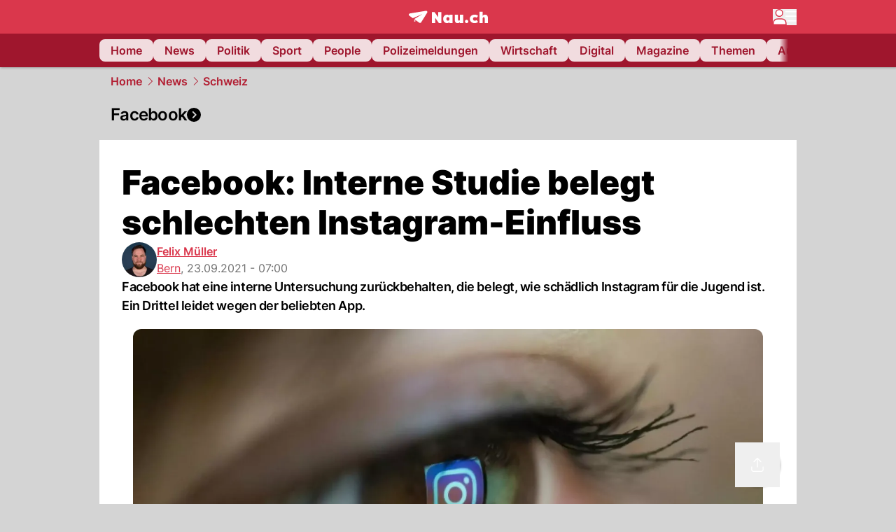

--- FILE ---
content_type: text/html; charset=utf-8
request_url: https://www.nau.ch/news/schweiz/facebook-interne-studie-belegt-schlechten-instagram-einfluss-66007708
body_size: 61887
content:
<!DOCTYPE html><html lang="de-CH" q:render="ssr" q:route="[...catchAll]" q:container="paused" q:version="1.18.0" q:base="/build/" q:locale="" q:manifest-hash="a8393f" q:instance="sct0khdd1k"><!--qv q:id=0 q:key=FXTb:zu_0--><!--qv q:id=1 q:key=T9fa:CQ_11--><!--qv q:s q:sref=1 q:key=--><head q:head><meta charset="utf-8" q:head><meta name="theme-color" content="var(--nau-theme-primary)" q:head><meta name="viewport" content="width=device-width, initial-scale=1.0, maximum-scale=1.0, user-scalable=no" q:head><link rel="preconnect" href="https://api.nau.ch" q:head><link rel="preconnect" href="https://c.nau.ch" q:head><link rel="preconnect" href="https://stats.g.doubleclick.net" q:head><link rel="preconnect" href="https://onesignal.com" q:head><link rel="preconnect" href="https://ping.chartbeat.net" q:head><link rel="preload" href="/fonts/inter-v13-latin-regular.woff2" as="font" type="font/woff2" crossOrigin="anonymous" q:head><link rel="preload" href="/fonts/inter-v13-latin-600.woff2" as="font" type="font/woff2" crossOrigin="anonymous" q:head><link rel="preload" href="/fonts/inter-v13-latin-900.woff2" as="font" type="font/woff2" crossOrigin="anonymous" q:head><!--qv q:id=2 q:key=vtfi:CQ_0--><!--qv q:key=Cf_5--><link key="ati57x57" rel="apple-touch-icon" sizes="57x57" href="/static/frontpage/apple-touch-icon-57x57.png?v=0.0.0" q:key="ati57x57" q:head><link key="ati60x60" rel="apple-touch-icon" sizes="60x60" href="/static/frontpage/apple-touch-icon-60x60.png?v=0.0.0" q:key="ati60x60" q:head><link key="ati72x72" rel="apple-touch-icon" sizes="72x72" href="/static/frontpage/apple-touch-icon-72x72.png?v=0.0.0" q:key="ati72x72" q:head><link key="ati76x76" rel="apple-touch-icon" sizes="76x76" href="/static/frontpage/apple-touch-icon-76x76.png?v=0.0.0" q:key="ati76x76" q:head><link key="ati114x114" rel="apple-touch-icon" sizes="114x114" href="/static/frontpage/apple-touch-icon-114x114.png?v=0.0.0" q:key="ati114x114" q:head><link key="ati120x120" rel="apple-touch-icon" sizes="120x120" href="/static/frontpage/apple-touch-icon-120x120.png?v=0.0.0" q:key="ati120x120" q:head><link key="ati144x144" rel="apple-touch-icon" sizes="144x144" href="/static/frontpage/apple-touch-icon-144x144.png?v=0.0.0" q:key="ati144x144" q:head><link key="ati152x152" rel="apple-touch-icon" sizes="152x152" href="/static/frontpage/apple-touch-icon-152x152.png?v=0.0.0" q:key="ati152x152" q:head><link key="ati180x180" rel="apple-touch-icon" sizes="180x180" href="/static/frontpage/apple-touch-icon-180x180.png?v=0.0.0" q:key="ati180x180" q:head><link key="icon36x36" rel="icon" type="image/png" sizes="36x36" href="/static/frontpage/android-chrome-36x36.png?v=0.0.0" q:key="icon36x36" q:head><link key="icon96x96" rel="icon" type="image/png" sizes="48x48" href="/static/frontpage/android-chrome-48x48.png?v=0.0.0" q:key="icon96x96" q:head><link key="icon57x57" rel="icon" type="image/png" sizes="96x96" href="/static/frontpage/favicon-96x96.png?v=0.0.0" q:key="icon57x57" q:head><link key="icon144x144" rel="icon" type="image/png" sizes="144x144" href="/static/frontpage/android-chrome-144x144.png?v=0.0.0" q:key="icon144x144" q:head><link key="icon192x192" rel="icon" type="image/png" sizes="192x192" href="/static/frontpage/android-chrome-192x192.png?v=0.0.0" q:key="icon192x192" q:head><link key="icon16x16" rel="icon" type="image/png" sizes="16x16" href="/static/frontpage/favicon-16x16.png?v=0.0.0" q:key="icon16x16" q:head><link key="icon32x32" rel="icon" type="image/png" sizes="32x32" href="/static/frontpage/favicon-32x32.png?v=0.0.0" q:key="icon32x32" q:head><link key="shortcuticon" rel="shortcut icon" type="image/x-icon" href="/static/frontpage/favicon.png?v=0.0.0" q:key="shortcuticon" q:head><link key="atsi320x460" rel="apple-touch-startup-image" type="image/x-icon" href="/static/frontpage/apple-touch-startup-image-320x460.png?v=0.0.0" media="(device-width: 320px) and (device-height: 480px) and (-webkit-device-pixel-ratio: 1)" q:key="atsi320x460" q:head><link key="atsi640x920" rel="apple-touch-startup-image" type="image/x-icon" href="/static/frontpage/apple-touch-startup-image-640x920.png?v=0.0.0" media="(device-width: 320px) and (device-height: 480px) and (-webkit-device-pixel-ratio: 2)" q:key="atsi640x920" q:head><link key="atsi640x1096" rel="apple-touch-startup-image" type="image/x-icon" href="/static/frontpage/apple-touch-startup-image-640x1096.png?v=0.0.0" media="(device-width: 320px) and (device-height: 568px) and (-webkit-device-pixel-ratio: 2)" q:key="atsi640x1096" q:head><link key="atsi748x1024" rel="apple-touch-startup-image" type="image/x-icon" href="/static/frontpage/apple-touch-startup-image-748x1024.png?v=0.0.0" media="(device-width: 768px) and (device-height: 1024px) and (-webkit-device-pixel-ratio: 1) and (orientation: landscape)" q:key="atsi748x1024" q:head><link key="atsi750x1024" rel="apple-touch-startup-image" type="image/x-icon" href="/static/frontpage/apple-touch-startup-image-750x1024.png?v=0.0.0" media="" q:key="atsi750x1024" q:head><link key="atsi750x1294" rel="apple-touch-startup-image" type="image/x-icon" href="/static/frontpage/apple-touch-startup-image-750x1294.png?v=0.0.0" media="(device-width: 375px) and (device-height: 667px) and (-webkit-device-pixel-ratio: 2)" q:key="atsi750x1294" q:head><link key="atsi768x1004" rel="apple-touch-startup-image" type="image/x-icon" href="/static/frontpage/apple-touch-startup-image-768x1004.png?v=0.0.0" media="(device-width: 768px) and (device-height: 1024px) and (-webkit-device-pixel-ratio: 1) and (orientation: portrait)" q:key="atsi768x1004" q:head><link key="atsi1182x2208" rel="apple-touch-startup-image" type="image/x-icon" href="/static/frontpage/apple-touch-startup-image-1182x2208.png?v=0.0.0" media="(device-width: 414px) and (device-height: 736px) and (-webkit-device-pixel-ratio: 3) and (orientation: landscape)" q:key="atsi1182x2208" q:head><link key="atsi1242x2148" rel="apple-touch-startup-image" type="image/x-icon" href="/static/frontpage/apple-touch-startup-image-1242x2148.png?v=0.0.0" media="(device-width: 414px) and (device-height: 736px) and (-webkit-device-pixel-ratio: 3) and (orientation: portrait)" q:key="atsi1242x2148" q:head><link key="atsi1496x2048" rel="apple-touch-startup-image" type="image/x-icon" href="/static/frontpage/apple-touch-startup-image-1496x2048.png?v=0.0.0" media="(device-width: 768px) and (device-height: 1024px) and (-webkit-device-pixel-ratio: 2) and (orientation: landscape)" q:key="atsi1496x2048" q:head><link key="atsi1536x2008" rel="apple-touch-startup-image" type="image/x-icon" href="/static/frontpage/apple-touch-startup-image-1536x2008.png?v=0.0.0" media="(device-width: 768px) and (device-height: 1024px) and (-webkit-device-pixel-ratio: 2) and (orientation: portrait)" q:key="atsi1536x2008" q:head><link key="manifest" rel="manifest" href="/static/frontpage/manifest.json?v=0.0.0" q:key="manifest" q:head><meta name="viewport" content="width=device-width, initial-scale=1.0" q:head><meta name="mobile-web-app-capable" content="yes" key="mobile-web-app-capable" q:key="mobile-web-app-capable" q:head><meta name="apple-mobile-web-app-capable" content="yes" key="apple-mobile-web-app-capable" q:key="apple-mobile-web-app-capable" q:head><meta name="msapplication-TileColor" content="#DA374C" key="msapplication-TileColor" q:key="msapplication-TileColor" q:head><meta name="theme-color" content="#DA374C" key="theme-color" q:key="theme-color" q:head><meta name="apple-mobile-web-app-status-bar-style" content="#DA374C" key="apple-mobile-web-app-status-bar-style" q:key="apple-mobile-web-app-status-bar-style" q:head><meta name="msapplication-config" content="/static/frontpage/browserconfig.xml?v=0.0.0" key="msapplication-config" q:key="msapplication-config" q:head><meta name="msapplication-TileImage" content="/static/frontpage/mstile-150x150.png?v=0.0.0" key="msapplication-TileImage" q:key="msapplication-TileImage" q:head><meta name="msapplication-square70x70logo" content="/static/frontpage/mstile-70x70.png?v=0.0.0" key="msapplication-square70x70logo" q:key="msapplication-square70x70logo" q:head><meta name="msapplication-square150x150logo" content="/static/frontpage/mstile-150x150.png?v=0.0.0" key="msapplication-square150x150logo" q:key="msapplication-square150x150logo" q:head><meta name="msapplication-wide310x150logo" content="/static/frontpage/mstile-310x150.png?v=0.0.0" key="msapplication-wide310x150logo" q:key="msapplication-wide310x150logo" q:head><meta name="msapplication-square310x310logo" content="/static/frontpage/mstile-310x310.png?v=0.0.0" key="msapplication-square310x310logo" q:key="msapplication-square310x310logo" q:head><script q:head>window._env={"PUBLIC_MAINBG_COLOR":"#d4d4d4","PUBLIC_PRIMARY_HUE":"256.53","PUBLIC_ACCENT_COLOR":"#B10049","PUBLIC_APP_VERSION":"mag-v9.48.1","PUBLIC_LOGIN_SCHEME":"nauch-app://","PUBLIC_PRIMARY_COLOR":"#DA374C","PUBLIC_RELEVANT_YIELD_CONFIG_ID":"69660540371efa5de71165b3","PUBLIC_LOGIN_AUTHORITY":"https://auth.nau.ch/realms/nau","PUBLIC_STATIC_DOMAIN":"https://www.nau.ch","PUBLIC_SPACING_VALUE":"16px","PUBLIC_SECONDARY_COLOR_STOP":"600","PUBLIC_ENABLE_USER_THEMES":"true","PUBLIC_APP_NAME":"Nau.ch","PUBLIC_LOGIN_CLIENT_ID":"frontpage","PUBLIC_SECONDARY_HUE":"206.64","PUBLIC_SECONDARY_COLOR":"#9f162d","PUBLIC_ORIGIN":"https://www.nau.ch","PUBLIC_PLAUSIBLE_SCRIPT":"https://t.nau.ch/js/script.js","PUBLIC_ICON_PATH":"/app/apps/icons","PUBLIC_QWIK_INSIGHTS_KEY":"7a050n3k6s","PUBLIC_APP":"frontpage","PUBLIC_TOPIC":"frontpage","PUBLIC_ROUNDED_CORNERS":"null","PUBLIC_CARDBG_COLOR_DARK":"#1c2731","PUBLIC_USE_HTTP_CACHE":"true","PUBLIC_BREADCRUMB_COLOR":"#B21F33","PUBLIC_APP_PATH":"/frontpage","PUBLIC_API_BASE_URL":"https://api.nau.ch","PUBLIC_USE_HTTP_LOG":"null","PUBLIC_ROOT_URL":"https://www.nau.ch","PUBLIC_PLAUSIBLE_DOMAIN":"nau.ch","PUBLIC_CHECK_VERSION_AFTER_MS":"60000","PUBLIC_CARDBG_COLOR":"#FFFFFF","PUBLIC_GTM_ID":"GTM-WBWRFX6P","PUBLIC_ONESIGNAL_APPID":"fab75e22-b5c5-4a61-a0c0-ee2779e16b8e","PUBLIC_ONESIGNAL_SAFARI_WEB_ID":"web.onesignal.auto.40785b5b-169b-4884-a5e0-8aeabe17c634","PUBLIC_ACCENT_COLOR_STOP":"600","PUBLIC_PRIMARY_COLOR_STOP":"500","PUBLIC_RELEVANT_YIELD_SCRIPT":"https://nau-cdn.relevant-digital.com/static/tags/69660537d20f6d4e111165b2.js","PUBLIC_MAINBG_COLOR_DARK":"#0d141c","PUBLIC_ACCENT_HUE":"123.01","PUBLIC_ICON_VERSION":"0.8.15","PUBLIC_ONESIGNAL_ENABLE_NOTIFY_BUTTON":"false","PUBLIC_ONESIGNAL_TIME_DELAY":"10"}</script><script src="https://t.nau.ch/js/script.js" data-domain="nau.ch" defer q:id="3" q:head></script><script q:id="4" q:head>window.OneSignalDeferred = window.OneSignalDeferred || [];</script><script src="/scripts/onesignal-init.js?mag-v9.48.1" defer on:load="q-CpAlwoWE.js#s_L4uxOH4VS6E" q:id="5" q:head></script><!--qv q:key=Cf_2--><title q:key="Cf_0" q:head>Facebook: Interne Studie belegt schlechten Instagram-Einfluss | Nau.ch</title><link rel="alternate" content="ch.nau.app" q:key="0" q:head><link rel="canonical" href="https://www.nau.ch/news/schweiz/facebook-interne-studie-belegt-schlechten-instagram-einfluss-66007708" q:key="1" q:head><link rel="preload" as="image" type="image/avif" fetchpriority="high" imagesrcset="https://c.nau.ch/i/P8nrm/340/instagram-facebook.avif 340w, https://c.nau.ch/i/P8nrm/680/instagram-facebook.avif 680w, https://c.nau.ch/i/P8nrm/900/instagram-facebook.avif 900w, https://c.nau.ch/i/P8nrm/1360/instagram-facebook.avif 1360w, https://c.nau.ch/i/P8nrm/1800/instagram-facebook.avif 1800w" href="https://c.nau.ch/i/P8nrm/900/instagram-facebook.avif" q:key="2" q:head><meta property="og:site_name" content="Nau" q:key="0" q:head><meta name="apple-itunes-app" content="app-id=1282998699" q:key="1" q:head><meta name="robots" content="max-image-preview:large" q:key="2" q:head><meta name="twitter:card" content="summary_large_image" q:key="3" q:head><meta name="twitter:site" content="@nau_live" q:key="4" q:head><meta name="twitter:creator" content="@nau_live" q:key="5" q:head><meta property="og:title" content="Facebook: Interne Studie belegt schlechten Instagram-Einfluss | Nau.ch" q:key="6" q:head><meta name="twitter:title" content="Facebook: Interne Studie belegt schlechten Instagram-Einfluss | Nau.ch" q:key="7" q:head><meta property="og:title" content="Facebook: Interne Studie belegt schlechten Instagram-Einfluss" q:key="8" q:head><meta property="og:description" content="Facebook hat eine interne Untersuchung zurückbehalten, die belegt, wie schädlich Instagram für die Jugend ist. Ein Drittel leidet wegen der beliebten App." q:key="9" q:head><meta property="og:site_name" content="Nau" q:key="10" q:head><meta property="og:image" content="https://c.nau.ch/i/P8nrm/1360/680/instagram-facebook.jpg" q:key="11" q:head><meta property="og:image:alt" content="instagram facebook" q:key="12" q:head><meta property="og:image:width" content="1360" q:key="13" q:head><meta property="og:image:height" content="680" q:key="14" q:head><meta property="og:url" content="https://www.nau.ch/news/schweiz/facebook-interne-studie-belegt-schlechten-instagram-einfluss-66007708" q:key="15" q:head><meta property="og:type" content="article" q:key="16" q:head><meta property="article:published_time" content="2021-09-23T05:00:47+00:00" q:key="17" q:head><meta property="article:modified_time" content="2023-02-06T07:56:23+00:00" q:key="18" q:head><meta property="article:author" content="Felix Müller" q:key="19" q:head><meta property="fb:app_id" content="1884799398427648" q:key="20" q:head><meta name="twitter:card" content="summary_large_image" q:key="21" q:head><meta name="twitter:site" content="@nau_live" q:key="22" q:head><meta name="twitter:creator" content="@nau_live" q:key="23" q:head><meta name="twitter:title" content="Facebook: Interne Studie belegt schlechten Instagram-Einfluss" q:key="24" q:head><meta name="twitter:description" content="Facebook hat eine interne Untersuchung zurückbehalten, die belegt, wie schädlich Instagram für die Jugend ist. Ein Drittel leidet wegen der beliebten App." q:key="25" q:head><meta name="twitter:image" content="https://c.nau.ch/i/P8nrm/1360/680/instagram-facebook.jpg" q:key="26" q:head><meta name="twitter:image:alt" content="instagram facebook" q:key="27" q:head><meta name="description" content="Facebook hat eine interne Untersuchung zurückbehalten, die belegt, wie schädlich Instagram für die Jugend ist. Ein Drittel leidet wegen der beliebten App." q:key="28" q:head><meta name="keywords" content="instagram,Facebook,Studie,Untersuchung,schlechter einfluss,Psyche,psychische gesundheit,App" q:key="29" q:head><meta name="news_keywords" content="instagram,Facebook,Studie,Untersuchung,schlechter einfluss,Psyche,psychische gesundheit,App" q:key="30" q:head><meta name="robots" content="max-image-preview:large" q:key="31" q:head><meta itemprop="datePublished" content="2021-09-23T05:00:47+00:00" q:key="32" q:head><meta name="date" content="2021-09-23T05:00:47+00:00" q:key="33" q:head><meta name="contentDate" content="20210923" q:key="34" q:head><meta itemprop="dateModified" content="2023-02-06T07:56:23+00:00" q:key="35" q:head><meta property="author" content="Felix Müller" q:key="36" q:head><script type="application/ld+json" q:key="0" q:head>{"@context":"https://schema.org","@type":"Organization","name":"Nau.ch","logo":{"@type":"ImageObject","url":"https://www.nau.ch/amp/logo.png","width":350,"height":60},"url":"https://www.nau.ch/"}</script><script type="application/ld+json" q:key="1" q:head>{"@context":"http://schema.org","@type":"BreadcrumbList","itemListElement":[{"@type":"ListItem","position":1,"item":{"@id":"/","name":"Home"}},{"@type":"ListItem","position":2,"item":{"@id":"/news","name":"News"}},{"@type":"ListItem","position":3,"item":{"@id":"/news/schweiz","name":"Schweiz"}}]}</script><script type="application/ld+json" q:key="2" q:head>{"@context":"http://schema.org","@type":"NewsArticle","isAccessibleForFree":true,"mainEntityOfPage":{"@type":"WebPage","@id":"https://www.nau.ch"},"headline":"Facebook: Interne Studie belegt schlechten Instagram-Einfluss","image":{"@type":"ImageObject","url":"https://c.nau.ch/i/P8nrm/1360/instagram-facebook.jpg","width":1360,"height":680},"datePublished":"2021-09-23T05:00:47+00:00","dateModified":"2023-02-06T07:56:23+00:00","author":[[{"@type":"Person","name":"Felix Müller","url":"https://www.nau.ch/profile/132244"}]],"publisher":{"@context":"https://schema.org","@type":"Organization","name":"Nau.ch","logo":{"@type":"ImageObject","url":"https://www.nau.ch/amp/logo.png","width":350,"height":60},"url":"https://www.nau.ch/"},"description":"Facebook hat eine interne Untersuchung zurückbehalten, die belegt, wie schädlich Instagram für die Jugend ist. Ein Drittel leidet wegen der beliebten App."}</script><!--/qv--><!--/qv--><!--/qv--><!--qv q:key=CQ_1--><script type="text/javascript" q:key="Eh_0" q:head> const staticPaths = ['/_sitemap', '/archiv/', '/profile/edit', '/profile/push', '/themen', '/.well-known', '/flash/']; const isStaticPath = (url) => staticPaths.some(path => url.startsWith(path));  const originalFetch = window.fetch;  window.fetch = (url, options = {}) => { if (url.toString().includes('/q-data.json') && !isStaticPath(url.toString())) { console.debug('Preventing q-data.json request for ' + url.toString());  return Promise.resolve( new Response( JSON.stringify({ _entry: '4', _objs: [ {}, '\u0001', 200, url.toString().replace('q-data.json', ''), { loaders: '0', action: '1', status: '2', href: '3', redirect: '1', isRewrite: '1', }, ], }), { headers: { 'Content-Type': 'application/json' } }, ), ); }  return originalFetch(url, options); }; </script><!--/qv--><script q:head>if (localStorage.theme === 'dark'||(!('theme' in localStorage) && window.matchMedia('(prefers-color-scheme: dark)').matches && localStorage['nau-logged-in'] === 'true')) document.documentElement.classList.add('dark'); </script><script q:head>window.globTarget = {
                            targeting: 'sys_firstimp',
                            dark: document.documentElement.classList.contains('dark') ? 'true' : 'false',
                            app_platform: /NauWebView/i.test(navigator.userAgent) ? 'app': 'pwa'
                        }
                    </script><script q:head>
                    window.googlefc = window.googlefc || {};
                    window.googlefc.ccpa = window.googlefc.ccpa || {};
                    window.googlefc.callbackQueue = window.googlefc.callbackQueue || [];

                    let lsName = 'nau:consent'

                    window.getCookie = (cName) => {
                        const name = cName + '=';
                        const cDecoded = decodeURIComponent(document.cookie);
                        const cArr = cDecoded.split('; ');
                        let res;
                        cArr.forEach(val => {
                            if (val.indexOf(name) === 0) res = val.substring(name.length);
                        });
                        return res;
                    };

                    window.storeCookie = (name, content, domain, path) => {
                        const c = { n: name, c: content, d: domain, p: path };
                        window.setTimeout(() => {
                            window.localStorage.setItem(lsName, JSON.stringify(c))
                        });
                        return c;
                    };

                    window.updateConsent = (n, c, h, p) => {
                        window.setTimeout(() => {
                            const d = new Date();
                            d.setMonth(d.getMonth() + 1);
                            document.cookie = n+'='+c+';domain='+h+';path='+p+';expires='+d.toUTCString();
                        });
                    };

                    const handleIOSConsent = () => {
                        const n = 'FCCDCF';
                        const fccdcf = window.getCookie(n);
                        if (fccdcf === undefined) {
                            const stored = window.localStorage.getItem(lsName);
                            if (stored !== null) {
                                const restored = JSON.parse(stored);

                                window.updateConsent(restored.n, restored.c, restored.d, restored.p);
                            } else {
                                googlefc.callbackQueue.push({
                                    'CONSENT_DATA_READY':
                                    () => {
                                        const c = window.getCookie(n);
                                        const u = new URL(window.location.href);
                                        const stored = window.storeCookie("FCCDCF", c, u.host.substring(u.host.indexOf('.')), '/')
                                        window.updateConsent(stored.n, stored.c, stored.d, stored.p);
                                    }
                                });
                            }
                        } else {
                            const stored = window.localStorage.getItem(lsName);
                            if (stored !== null) {
                                const restored = JSON.parse(stored);

                                window.updateConsent(restored.n, restored.c, restored.d, restored.p);
                            } else {
                                const u = new URL(window.location.href);
                                window.storeCookie(n, fccdcf, u.host.substring(u.host.indexOf('.')), '/')
                            }
                        }
                    }

                    const isWebkit = "GestureEvent" in window
                    const ios18 = /iOS|iPhone|iPad|iPod/i.test(navigator.userAgent) && window.CSS && CSS.supports("content-visibility", "visible");
                    const safariVersion = !/Version\/[A-Za-z0-9\.]+/gm.test(navigator.userAgent) ? -1 : parseInt(navigator.userAgent.match(/Version\/[A-Za-z0-9\.]+/gm)[0].split('/')[1])

                    if (isWebkit && (ios18 || safariVersion >= 11 || window.globTarget.app_platform === 'app')) {
                        handleIOSConsent();
                    }

                    googlefc.callbackQueue.push({
                        'CONSENT_DATA_READY':
                        () => {
                            setTimeout(() => {
                                window.inappwebview('handleTrackingConsent', window.googlefc.getAllowAdsStatus());
                            });
                        }
                    });
                </script><script q:head>window.inappwebview = (name, ...args) => {
                        if (window.zikzak_inappwebview !== undefined) {
                            return window.zikzak_inappwebview.callHandler(name, ...args);
                        } else if (window.flutter_inappwebview !== undefined) {
                            return window.flutter_inappwebview.callHandler(name, ...args);
                        }
                    }</script><script q:key="CQ_3" q:head>
                        const THEMES = [
                            ['#C2FFF9', '#85FFF3', '#4DFFED', '#0FFFE7', '#00D1BC', '#009688', '#007065', '#004D45', '#002420'],
                            ['#CBDEFB', '#97BDF7', '#639DF2', '#2F7CEE', '#115FD4', '#0D47A1', '#0A377B', '#062450', '#03132A'],
                            ['#DCE0E5', '#B9C1CB', '#98A4B3', '#758599', '#596778', '#3F4955', '#303740', '#21262C', '#0F1215'],
                        ];

                        const SECONDARY = ['#007d72', '#0A3A85', '#333b45'];

                        window.applyTheme = function (selectedThemeId) {
                            if (selectedThemeId === null || selectedThemeId === undefined) return;

                            let style = document.getElementById('nau-theme');

                            if (selectedThemeId === 0) {
                                if (style !== null) style.remove();
                                window.inappwebview('setPrimaryColor', null);
                                return;
                            }

                            if (!style) {
                                style = document.createElement('style');
                                style.id = 'nau-theme';
                                document.getElementsByTagName('head')[0].appendChild(style);
                            }

                            style.innerHTML = `:root {
                                --external-theme-secondary: ${SECONDARY[selectedThemeId - 1]};
                                --external-theme-primary: ${THEMES[selectedThemeId - 1][5]};
                                ${THEMES[selectedThemeId - 1]?.map((val, index) => { return `--external-theme-primary-${(index + 1) * 100}: ${val};
`; }).join('')}
                                --breadcrumb-theme-color: ${THEMES[selectedThemeId - 1][5]};
                                }`;

                            window.inappwebview('setPrimaryColor', THEMES[selectedThemeId - 1][5]);
                        };

                        (() => {
                            const lsThemeSetting = window.localStorage.getItem('nau-accent-preference');
                            if (!lsThemeSetting) return;
                            const parsedTheme = parseFloat(lsThemeSetting);
                            if ([1, 2, 3].indexOf(parsedTheme) > -1) {
                                applyTheme(parsedTheme);
                            } else {
                                applyTheme(0);
                            }
                        })();
                    </script><!--qv q:key=DP_0--><style q:head>:root {
                --external-theme-cardbg: #FFFFFF; 
                --external-theme-cardbg-dark: #1c2731; 
                --external-theme-mainbg: #d4d4d4; 
                --external-theme-mainbg-dark: #0d141c; 
                --external-spacing: 16px; 
                --breadcrumb-color: #B21F33
            }</style><style q:key="0" q:head>:root {
            --external-theme-primary: #DA374C;
            --external-theme-secondary: #9f162d;
            --external-theme-accent: #B10049;

             --external-theme-primary-100: #FBE9EC;
--external-theme-primary-200: #F8D8DC;
--external-theme-primary-300: #F0ADB6;
--external-theme-primary-400: #E98694;
--external-theme-primary-500: #E26071;
--external-theme-primary-600: #DA374C;
--external-theme-primary-700: #AC2033;
--external-theme-primary-800: #741522;
--external-theme-primary-900: #380A10;
--external-theme-primary-undefined: #000000;
--external-theme-primary-undefined: #000000;


            --external-theme-secondary-100: #FCE9EC;
--external-theme-secondary-200: #F8CED5;
--external-theme-secondary-300: #F2A1AE;
--external-theme-secondary-400: #EB7084;
--external-theme-secondary-500: #E43E5A;
--external-theme-secondary-600: #CE1D3A;
--external-theme-secondary-700: #9F162D;
--external-theme-secondary-800: #6C0F1E;
--external-theme-secondary-900: #36070F;
--external-theme-secondary-undefined: #000000;
--external-theme-secondary-undefined: #000000;


            --external-theme-accent-100: #FFE5F0;
--external-theme-accent-200: #FFC7DE;
--external-theme-accent-300: #FF8FBE;
--external-theme-accent-400: #FF579D;
--external-theme-accent-500: #FF1F7C;
--external-theme-accent-600: #EB0062;
--external-theme-accent-700: #B10049;
--external-theme-accent-800: #750031;
--external-theme-accent-900: #3D001A;
--external-theme-accent-undefined: #000000;
--external-theme-accent-undefined: #000000;

        }</style><!--/qv--><!--qv q:id=6 q:key=eEt2:CQ_5--><!--qv q:key=19_0--><link rel="preconnect" href="https://securepubads.g.doubleclick.net" q:head><link rel="preconnect" href="https://pagead2.googlesyndication.com" q:head><link rel="preconnect" href="https://www.googletagservices.com" q:head><script q:head>
                    window.googletag = window.googletag || {};
                    window.googletag.cmd = window.googletag.cmd || [];
                    window.adSlots = window.adSlots || new Map();
                    window.googletag.cmd.push(function() {
                        googletag.pubads().enableSingleRequest();
                        googletag.pubads().disableInitialLoad();
                        googletag.enableServices();
                    });
                </script><script async src="https://securepubads.g.doubleclick.net/tag/js/gpt.js" q:head></script><!--/qv--><!--/qv--><!--qv q:id=7 q:key=VgKx:CQ_6--><!--qv q:key=Vz_0--><script src="https://nau-cdn.relevant-digital.com/static/tags/69660537d20f6d4e111165b2.js" async on-document:qinit="q-QiukMTMx.js#_hW[0]" q:id="8" q:head></script><script q:head>window.relevantDigital = window.relevantDigital || {};
                window.relevantDigital.cmd = window.relevantDigital.cmd || [];</script><!--/qv--><!--/qv--><link rel="modulepreload" href="/build/q-naDMFAHy.js"><script type="module" async="true" src="/build/q-naDMFAHy.js"></script><link rel="stylesheet" href="/assets/Cgq7zqql-style.css"><link rel="modulepreload" href="/build/q-CmfOTBhc.js" crossorigin="anonymous"><link rel="preload" href="/assets/BlbXDW2n-bundle-graph.json" as="fetch" crossorigin="anonymous"><script type="module" async="true">let b=fetch("/assets/BlbXDW2n-bundle-graph.json");import("/build/q-CmfOTBhc.js").then(({l})=>l("/build/",b));</script><link rel="modulepreload" href="/build/q-DcUwomSw.js"><style q:style="4a8vjr-0" hidden>:root{view-transition-name:none}</style></head><body><noscript q:key="CQ_7"><iframe src="https://www.googletagmanager.com/ns.html?id=GTM-WBWRFX6P" height="0" width="0" style="display:none;visibility:hidden"></iframe></noscript><!--qv q:id=9 q:key=0j2k:CQ_8--><!--qv q:key=Z0_2--><!--qv q:id=a q:key=tTip:Z0_0--><!--qv q:key=0Z_24--><!--qv q:key=0Z_1--><div class="z-1000 h-1 bg-gray-300 fixed top-0 left-0 w-full ease-in-out transition-opacity duration-200 opacity-0" on:qvisible="q-EbbuY-PA.js#_hW[0]
q-C6N9wqk_.js#_hW[1]
q-CrEaIFqY.js#_hW[2]
q-CrEaIFqY.js#_hW[3]
q-CpAlwoWE.js#_hW[4]
q-BYtJVwjP.js#_hW[5]
q-CpAlwoWE.js#_hW[6]
q-CpAlwoWE.js#_hW[7]
q-CpAlwoWE.js#_hW[8]
q-xB584IU7.js#_hW[9]
q-CDXFRGeA.js#_hW[10]" on-document:click="q-CpAlwoWE.js#s_WEHCTYiUM40[11]" on-document:qidle="q-CpAlwoWE.js#_hW[12]" on-document:keydown="q-C516MELY.js#s_t7KF1eMKXKk[11]" q:key="m3_0" q:id="b"><div id="loading-indicator" class="h-full bg-blue-500 transition-[width] duration-[1s] w-0"></div></div><!--/qv--><!--qv q:id=c q:key=0ZzY:0Z_23--><div style="transform:unset;padding-bottom:unset" class="pb-bottomNavbarHeightMobile tablet:pb-0 transition-transform duration-0 relative" on:qvisible="q-CpAlwoWE.js#_hW[0]" on-window:resize="q-CpAlwoWE.js#s_QaOpeZVUrjA" q:key="Af_6" q:id="d"><!--qv q:s q:sref=c q:key=background-link--><!--/qv--><!--qv q:s q:sref=c q:key=bg-img--><!--/qv--><!--qv q:s q:sref=c q:key=header--><header q:slot="header" id="header" class="col-span-full sticky top-0 z-90 nau-box-shadow"><!--qv q:id=31 q:key=vlSo:0Z_5--><!--qv q:key=Xd_7--><!--qv q:id=32 q:key=Ajoi:Xd_5--><div class="grid grid-cols-noHpAd hpAdRightMinScreenWidth:grid-cols-hpAdRight hpAdLeftMinScreenWidth:grid-cols-hpAdLeft bg-primary dark:bg-primary" q:key="Af_10" q:id="33"><aside class="pr-halfpageAdPadding flex-col col-start-2 hidden hpAdLeftMinScreenWidth:flex"><!--qv q:s q:sref=32 q:key=left--><span q:slot="left" on-document:qinit="q-CpAlwoWE.js#_hW[0]" q:id="34"></span><!--/qv--></aside><section class="col-start-3" q:id="35"><!--qv q:s q:sref=32 q:key=--><!--qv q:id=36 q:key=zbXE:Xd_4--><div id="navbar" class="flex justify-center text-white tablet:pt-0" on:qvisible="q-CpAlwoWE.js#_hW[0]" q:key="VJ_6" q:id="37"><div class="w-full max-w-screen-content h-12 flex items-center relative justify-center" q:id="38"><!--qv q:id=39 q:key=XsOY:VJ_4--><a aria-label="Zur Startseite von frontpage.nau.ch" href="/" preventdefault:click class="cursor-pointer cursor-pointer" on:click="q-CpAlwoWE.js#s_14NNkDGP5AU[0 1 2 3]" q:key="nR_3" q:id="3a"><!--t=3b--><!----><!--qv q:s q:sref=39 q:key=--><!--qv q:id=g2 q:key=Gvzs:VJ_2--><span class="[&amp;&gt;svg]:w-full [&amp;&gt;svg]:max-h-[40px]" q:key="dynamic" q:id="g3"><svg xmlns="http://www.w3.org/2000/svg" width="113" height="19" viewBox="0 0 113 18" role="img" aria-hidden="true" focusable="false">
    <path
        fill="#fff"
        d="M24.8 0h-.5c-.2 0-22 3.6-22.8 3.7S0 4.6 0 5.5c0 .5.2 1 .6 1.3l5.2 3.7 13.7-5.9-11.8 7.2 7.5 5.3c.3.2.6.2.9.2.6 0 1.2-.3 1.5-.8l8.6-13.8c.2-.3.3-.6.3-1 0-.9-.8-1.7-1.7-1.7zM7.7 15.6l2.2-1.1-2.2-1.6zM41.9 9l-5.2-7.3H33v15.7h4.7V9.9l5.2 7.5h3.7V1.7h-4.7zM58 7.1c-.6-1.1-1.8-1.7-3.4-1.7-3.1 0-5.5 2.6-5.5 6.1 0 3.6 2.4 6.1 5.5 6.1 1.5 0 2.7-.6 3.4-1.7v1.5h4.6V5.6H58v1.5zm-2.1 7c-1.3 0-2.2-1.1-2.2-2.6s.8-2.6 2.2-2.6 2.2 1.1 2.2 2.6-.8 2.6-2.2 2.6zM73.1 12c0 .9-.2 2-1.4 2s-1.4-1.1-1.4-2V5.6h-4.6v6.9c0 1.9.4 5.1 4.1 5.1 1.6 0 2.6-.6 3.3-1.7v1.5h4.6V5.6h-4.6V12zm21.2-3.1c.6 0 1.5.2 2.5 1L99 7.2c-1.3-1.3-3.2-1.8-5-1.8-4 0-6.9 2.7-6.9 6.1 0 3.4 2.9 6.1 6.9 6.1 1.7 0 3.7-.6 5-1.8l-2.2-2.7c-.9.8-1.9 1-2.5 1-1.5 0-2.6-1.1-2.6-2.6s1-2.6 2.6-2.6zm14.6-3.5c-1.6 0-2.6.6-3.3 1.7V1.2H101v16.2h4.6V11c0-.9.2-2 1.4-2s1.4 1.1 1.4 2v6.4h4.6v-6.9c0-1.9-.4-5.1-4.1-5.1zm-24.6 8.1c-.2-.2-.5-.4-.8-.5-.3-.1-.6-.2-.9-.2-.3 0-.6.1-.9.2-.3.1-.6.3-.8.5-.2.2-.4.5-.5.8-.1.3-.2.6-.2.9 0 .3.1.6.2.9.1.3.3.6.5.8.2.2.5.4.8.5.3.1.6.2.9.2.3 0 .6-.1.9-.2.3-.1.6-.3.8-.5.2-.2.4-.5.5-.8.1-.3.2-.6.2-.9 0-.3-.1-.6-.2-.9-.1-.4-.3-.6-.5-.8z"
    />
</svg>
</span><!--/qv--><span class="sr-only"><!--t=3c-->frontpage.<!---->NAU.ch</span><!--/qv--></a><!--/qv--><!--qv q:s q:sref=36 q:key=nau-navbar-menu--><div q:slot="nau-navbar-menu" class="flex items-center gap-3 absolute right-0 invisible tablet:visible"><button type="button" title="Menü anzeigen" aria-label="Menü anzeigen" aria-haspopup="true" aria-controls="menu-modal" aria-expanded="false" id="menu-button" on:click="q-Cn-xZTAd.js#s_0QdArnVLnts[0]" q:id="3d"><svg xmlns="http://www.w3.org/2000/svg" width="34" height="23" fill="none" aria-hidden="true" viewBox="0 0 34 23" q:key="Xd_3"><path fill="#fff" stroke="var(--nau-theme-primary)" stroke-width="1.5" d="M14.08 5.577c0 2.658-2.18 4.827-4.89 4.827S4.3 8.234 4.3 5.577 6.48.75 9.19.75c2.71 0 4.89 2.169 4.89 4.827Zm-1.777 8.442c3.214 0 5.836 2.068 6.478 4.74v.002c.002.008.011.064.023.195.011.128.022.294.033.488.02.387.039.87.053 1.359.016.519.027 1.038.034 1.447H.76c.007-.409.018-.928.034-1.447.014-.489.032-.972.054-1.36q.015-.293.033-.487c.011-.13.02-.187.022-.195v-.001c.642-2.673 3.264-4.74 6.479-4.74z"/><path fill="#fff" fill-rule="evenodd" d="M34 3.568a.863.863 0 0 1-.863.863h-14.38a.862.862 0 1 1 0-1.725h14.38c.477 0 .863.386.863.862M34 10.202a.863.863 0 0 1-.863.863h-14.38a.862.862 0 1 1 0-1.725h14.38c.477 0 .863.386.863.862M34 16.837a.863.863 0 0 1-.862.862H21.442a.863.863 0 0 1 0-1.725h11.696c.476 0 .862.386.862.863" clip-rule="evenodd"/></svg></button></div><!--/qv--></div></div><!--/qv--><!--/qv--></section><aside class="pl-halfpageAdPadding col-start-4 hidden hpAdRightMinScreenWidth:flex flex-col"><!--qv q:s q:sref=32 q:key=right--><span q:slot="right"></span><!--/qv--></aside></div><!--/qv--><!--qv q:id=3e q:key=Ajoi:Xd_6--><div class="grid grid-cols-noHpAd hpAdRightMinScreenWidth:grid-cols-hpAdRight hpAdLeftMinScreenWidth:grid-cols-hpAdLeft bg-secondary hidden tablet:grid" q:key="Af_10" q:id="3f"><aside class="pr-halfpageAdPadding flex-col col-start-2 hidden hpAdLeftMinScreenWidth:flex"><!--qv q:s q:sref=3e q:key=left--><span q:slot="left"></span><!--/qv--></aside><section class="col-start-3" q:id="3g"><!--qv q:s q:sref=3e q:key=--><nav class="px-3 desktop:px-0 py-2"><!--qv q:id=3h q:key=f0Xx:https://www.nau.ch/news/schweiz/facebook-interne-studie-belegt-schlechten-instagram-einfluss-66007708--><div class="button-list w-full flex items-center justify-start max-w-full" on-window:resize="q-CpAlwoWE.js#s_xV7hbwuhigc[0 1]" on-document:qinit="q-CpAlwoWE.js#_hW[2]" q:key="oR_2" q:id="3i"><div class="shrink-1 w-full relative overflow-shadow -mx-3"><div data-scroller class="w-auto flex flex-row items-center gap-2 overflow-x-auto scrollbar-hidden px-3"><!--qv q:id=3j q:key=jera:0--><!--qv q:id=3k q:key=XsOY:RG_12--><a data-id="0" href="/" preventdefault:click title="Home" referrerPolicy="" rel="" class="flex items-center leading-none relative rounded-lg  justify-center text-secondary bg-white/85 dark:bg-neutral-800 dark:text-white dark:hover:bg-neutral-700 hover:bg-primary-100 font-semibold text-sm px-4 py-2 no-underline focus-underline cursor-pointer" on:click="q-CpAlwoWE.js#s_14NNkDGP5AU[0 1 2 3]" q:key="nR_3" q:id="3l"><!--t=3m--><!----><!--qv q:s q:sref=3k q:key=--><span class="inline-flex gap-2 items-center flex-nowrap whitespace-nowrap" q:id="3n"><span q:key="RG_8"><!--t=3o-->Home<!----></span><!--qv q:key=RG_10--><!--/qv--></span><!--/qv--></a><!--/qv--><!--/qv--><!--qv q:id=3p q:key=jera:1--><!--qv q:id=3q q:key=XsOY:RG_12--><a data-id="1" href="/news" preventdefault:click title="News" referrerPolicy="" rel="" class="flex items-center leading-none relative rounded-lg  justify-center text-secondary bg-white/85 dark:bg-neutral-800 dark:text-white dark:hover:bg-neutral-700 hover:bg-primary-100 font-semibold text-sm px-4 py-2 no-underline focus-underline cursor-pointer" on:click="q-CpAlwoWE.js#s_14NNkDGP5AU[0 1 2 3]" q:key="nR_3" q:id="3r"><!--t=3s--><!----><!--qv q:s q:sref=3q q:key=--><span class="inline-flex gap-2 items-center flex-nowrap whitespace-nowrap" q:id="3t"><span q:key="RG_8"><!--t=3u-->News<!----></span><!--qv q:key=RG_10--><!--/qv--></span><!--/qv--></a><!--/qv--><!--/qv--><!--qv q:id=3v q:key=jera:2--><!--qv q:id=3w q:key=XsOY:RG_12--><a data-id="2" href="/politik" preventdefault:click title="Politik" referrerPolicy="" rel="" class="flex items-center leading-none relative rounded-lg  justify-center text-secondary bg-white/85 dark:bg-neutral-800 dark:text-white dark:hover:bg-neutral-700 hover:bg-primary-100 font-semibold text-sm px-4 py-2 no-underline focus-underline cursor-pointer" on:click="q-CpAlwoWE.js#s_14NNkDGP5AU[0 1 2 3]" q:key="nR_3" q:id="3x"><!--t=3y--><!----><!--qv q:s q:sref=3w q:key=--><span class="inline-flex gap-2 items-center flex-nowrap whitespace-nowrap" q:id="3z"><span q:key="RG_8"><!--t=40-->Politik<!----></span><!--qv q:key=RG_10--><!--/qv--></span><!--/qv--></a><!--/qv--><!--/qv--><!--qv q:id=41 q:key=jera:3--><!--qv q:id=42 q:key=XsOY:RG_12--><a data-id="3" href="/sport" preventdefault:click title="Sport" referrerPolicy="" rel="" class="flex items-center leading-none relative rounded-lg  justify-center text-secondary bg-white/85 dark:bg-neutral-800 dark:text-white dark:hover:bg-neutral-700 hover:bg-primary-100 font-semibold text-sm px-4 py-2 no-underline focus-underline cursor-pointer" on:click="q-CpAlwoWE.js#s_14NNkDGP5AU[0 1 2 3]" q:key="nR_3" q:id="43"><!--t=44--><!----><!--qv q:s q:sref=42 q:key=--><span class="inline-flex gap-2 items-center flex-nowrap whitespace-nowrap" q:id="45"><span q:key="RG_8"><!--t=46-->Sport<!----></span><!--qv q:key=RG_10--><!--/qv--></span><!--/qv--></a><!--/qv--><!--/qv--><!--qv q:id=47 q:key=jera:4--><!--qv q:id=48 q:key=XsOY:RG_12--><a data-id="4" href="/people" preventdefault:click title="People" referrerPolicy="" rel="" class="flex items-center leading-none relative rounded-lg  justify-center text-secondary bg-white/85 dark:bg-neutral-800 dark:text-white dark:hover:bg-neutral-700 hover:bg-primary-100 font-semibold text-sm px-4 py-2 no-underline focus-underline cursor-pointer" on:click="q-CpAlwoWE.js#s_14NNkDGP5AU[0 1 2 3]" q:key="nR_3" q:id="49"><!--t=4a--><!----><!--qv q:s q:sref=48 q:key=--><span class="inline-flex gap-2 items-center flex-nowrap whitespace-nowrap" q:id="4b"><span q:key="RG_8"><!--t=4c-->People<!----></span><!--qv q:key=RG_10--><!--/qv--></span><!--/qv--></a><!--/qv--><!--/qv--><!--qv q:id=4d q:key=jera:5--><!--qv q:id=4e q:key=XsOY:RG_12--><a data-id="5" href="/news/polizeimeldungen" preventdefault:click title="Polizeimeldungen" referrerPolicy="" rel="" class="flex items-center leading-none relative rounded-lg  justify-center text-secondary bg-white/85 dark:bg-neutral-800 dark:text-white dark:hover:bg-neutral-700 hover:bg-primary-100 font-semibold text-sm px-4 py-2 no-underline focus-underline cursor-pointer" on:click="q-CpAlwoWE.js#s_14NNkDGP5AU[0 1 2 3]" q:key="nR_3" q:id="4f"><!--t=4g--><!----><!--qv q:s q:sref=4e q:key=--><span class="inline-flex gap-2 items-center flex-nowrap whitespace-nowrap" q:id="4h"><span q:key="RG_8"><!--t=4i-->Polizeimeldungen<!----></span><!--qv q:key=RG_10--><!--/qv--></span><!--/qv--></a><!--/qv--><!--/qv--><!--qv q:id=4j q:key=jera:6--><!--qv q:id=4k q:key=XsOY:RG_12--><a data-id="6" href="/news/wirtschaft" preventdefault:click title="Wirtschaft" referrerPolicy="" rel="" class="flex items-center leading-none relative rounded-lg  justify-center text-secondary bg-white/85 dark:bg-neutral-800 dark:text-white dark:hover:bg-neutral-700 hover:bg-primary-100 font-semibold text-sm px-4 py-2 no-underline focus-underline cursor-pointer" on:click="q-CpAlwoWE.js#s_14NNkDGP5AU[0 1 2 3]" q:key="nR_3" q:id="4l"><!--t=4m--><!----><!--qv q:s q:sref=4k q:key=--><span class="inline-flex gap-2 items-center flex-nowrap whitespace-nowrap" q:id="4n"><span q:key="RG_8"><!--t=4o-->Wirtschaft<!----></span><!--qv q:key=RG_10--><!--/qv--></span><!--/qv--></a><!--/qv--><!--/qv--><!--qv q:id=4p q:key=jera:7--><!--qv q:id=4q q:key=XsOY:RG_12--><a data-id="7" href="/news/digital" preventdefault:click title="Digital" referrerPolicy="" rel="" class="flex items-center leading-none relative rounded-lg  justify-center text-secondary bg-white/85 dark:bg-neutral-800 dark:text-white dark:hover:bg-neutral-700 hover:bg-primary-100 font-semibold text-sm px-4 py-2 no-underline focus-underline cursor-pointer" on:click="q-CpAlwoWE.js#s_14NNkDGP5AU[0 1 2 3]" q:key="nR_3" q:id="4r"><!--t=4s--><!----><!--qv q:s q:sref=4q q:key=--><span class="inline-flex gap-2 items-center flex-nowrap whitespace-nowrap" q:id="4t"><span q:key="RG_8"><!--t=4u-->Digital<!----></span><!--qv q:key=RG_10--><!--/qv--></span><!--/qv--></a><!--/qv--><!--/qv--><!--qv q:id=4v q:key=jera:8--><!--qv q:id=4w q:key=XsOY:RG_12--><a data-id="8" href="/magazine" preventdefault:click title="Magazine" referrerPolicy="" rel="" class="flex items-center leading-none relative rounded-lg  justify-center text-secondary bg-white/85 dark:bg-neutral-800 dark:text-white dark:hover:bg-neutral-700 hover:bg-primary-100 font-semibold text-sm px-4 py-2 no-underline focus-underline cursor-pointer" on:click="q-CpAlwoWE.js#s_14NNkDGP5AU[0 1 2 3]" q:key="nR_3" q:id="4x"><!--t=4y--><!----><!--qv q:s q:sref=4w q:key=--><span class="inline-flex gap-2 items-center flex-nowrap whitespace-nowrap" q:id="4z"><span q:key="RG_8"><!--t=50-->Magazine<!----></span><!--qv q:key=RG_10--><!--/qv--></span><!--/qv--></a><!--/qv--><!--/qv--><!--qv q:id=51 q:key=jera:9--><!--qv q:id=52 q:key=XsOY:RG_12--><a data-id="9" href="/themen" preventdefault:click title="Themen" referrerPolicy="" rel="" class="flex items-center leading-none relative rounded-lg  justify-center text-secondary bg-white/85 dark:bg-neutral-800 dark:text-white dark:hover:bg-neutral-700 hover:bg-primary-100 font-semibold text-sm px-4 py-2 no-underline focus-underline cursor-pointer" on:click="q-CpAlwoWE.js#s_14NNkDGP5AU[0 1 2 3]" q:key="nR_3" q:id="53"><!--t=54--><!----><!--qv q:s q:sref=52 q:key=--><span class="inline-flex gap-2 items-center flex-nowrap whitespace-nowrap" q:id="55"><span q:key="RG_8"><!--t=56-->Themen<!----></span><!--qv q:key=RG_10--><!--/qv--></span><!--/qv--></a><!--/qv--><!--/qv--><!--qv q:id=57 q:key=jera:10--><!--qv q:id=58 q:key=XsOY:RG_12--><a data-id="10" href="/lifestyle/auto" preventdefault:click title="Auto" referrerPolicy="" rel="" class="flex items-center leading-none relative rounded-lg  justify-center text-secondary bg-white/85 dark:bg-neutral-800 dark:text-white dark:hover:bg-neutral-700 hover:bg-primary-100 font-semibold text-sm px-4 py-2 no-underline focus-underline cursor-pointer" on:click="q-CpAlwoWE.js#s_14NNkDGP5AU[0 1 2 3]" q:key="nR_3" q:id="59"><!--t=5a--><!----><!--qv q:s q:sref=58 q:key=--><span class="inline-flex gap-2 items-center flex-nowrap whitespace-nowrap" q:id="5b"><span q:key="RG_8"><!--t=5c-->Auto<!----></span><!--qv q:key=RG_10--><!--/qv--></span><!--/qv--></a><!--/qv--><!--/qv--><!--qv q:id=5d q:key=jera:11--><!--qv q:id=5e q:key=XsOY:RG_12--><a data-id="11" href="/sport/matchcenter" preventdefault:click title="Matchcenter" referrerPolicy="" rel="" class="flex items-center leading-none relative rounded-lg  justify-center text-secondary bg-white/85 dark:bg-neutral-800 dark:text-white dark:hover:bg-neutral-700 hover:bg-primary-100 font-semibold text-sm px-4 py-2 no-underline focus-underline cursor-pointer" on:click="q-CpAlwoWE.js#s_14NNkDGP5AU[0 1 2 3]" q:key="nR_3" q:id="5f"><!--t=5g--><!----><!--qv q:s q:sref=5e q:key=--><span class="inline-flex gap-2 items-center flex-nowrap whitespace-nowrap" q:id="5h"><span q:key="RG_8"><!--t=5i-->Matchcenter<!----></span><!--qv q:key=RG_10--><!--/qv--></span><!--/qv--></a><!--/qv--><!--/qv--><!--qv q:id=5j q:key=jera:12--><!--qv q:id=5k q:key=XsOY:RG_12--><a data-id="12" href="/news/videos" preventdefault:click title="Videos" referrerPolicy="" rel="" class="flex items-center leading-none relative rounded-lg  justify-center text-secondary bg-white/85 dark:bg-neutral-800 dark:text-white dark:hover:bg-neutral-700 hover:bg-primary-100 font-semibold text-sm px-4 py-2 no-underline focus-underline cursor-pointer" on:click="q-CpAlwoWE.js#s_14NNkDGP5AU[0 1 2 3]" q:key="nR_3" q:id="5l"><!--t=5m--><!----><!--qv q:s q:sref=5k q:key=--><span class="inline-flex gap-2 items-center flex-nowrap whitespace-nowrap" q:id="5n"><span q:key="RG_8"><!--t=5o-->Videos<!----></span><!--qv q:key=RG_10--><!--/qv--></span><!--/qv--></a><!--/qv--><!--/qv--><!--qv q:id=5p q:key=jera:13--><!--qv q:id=5q q:key=XsOY:RG_12--><a data-id="13" href="/news/mehr-plus" preventdefault:click title="Nau Plus" referrerPolicy="" rel="" class="flex items-center leading-none relative rounded-lg  justify-center text-secondary bg-white/85 dark:bg-neutral-800 dark:text-white dark:hover:bg-neutral-700 hover:bg-primary-100 font-semibold text-sm px-4 py-2 no-underline focus-underline cursor-pointer" on:click="q-CpAlwoWE.js#s_14NNkDGP5AU[0 1 2 3]" q:key="nR_3" q:id="5r"><!--t=5s--><!----><!--qv q:s q:sref=5q q:key=--><span class="inline-flex gap-2 items-center flex-nowrap whitespace-nowrap" q:id="5t"><span q:key="RG_8"><!--t=5u-->Nau Plus<!----></span><!--qv q:key=RG_10--><!--/qv--></span><!--/qv--></a><!--/qv--><!--/qv--><!--qv q:id=5v q:key=jera:14--><!--qv q:id=5w q:key=XsOY:RG_12--><a data-id="14" href="/lifestyle" preventdefault:click title="Lifestyle" referrerPolicy="" rel="" class="flex items-center leading-none relative rounded-lg  justify-center text-secondary bg-white/85 dark:bg-neutral-800 dark:text-white dark:hover:bg-neutral-700 hover:bg-primary-100 font-semibold text-sm px-4 py-2 no-underline focus-underline cursor-pointer" on:click="q-CpAlwoWE.js#s_14NNkDGP5AU[0 1 2 3]" q:key="nR_3" q:id="5x"><!--t=5y--><!----><!--qv q:s q:sref=5w q:key=--><span class="inline-flex gap-2 items-center flex-nowrap whitespace-nowrap" q:id="5z"><span q:key="RG_8"><!--t=60-->Lifestyle<!----></span><!--qv q:key=RG_10--><!--/qv--></span><!--/qv--></a><!--/qv--><!--/qv--><!--qv q:id=61 q:key=jera:15--><!--qv q:id=62 q:key=XsOY:RG_12--><a data-id="15" href="/news/games" preventdefault:click title="Games" referrerPolicy="" rel="" class="flex items-center leading-none relative rounded-lg  justify-center text-secondary bg-white/85 dark:bg-neutral-800 dark:text-white dark:hover:bg-neutral-700 hover:bg-primary-100 font-semibold text-sm px-4 py-2 no-underline focus-underline cursor-pointer" on:click="q-CpAlwoWE.js#s_14NNkDGP5AU[0 1 2 3]" q:key="nR_3" q:id="63"><!--t=64--><!----><!--qv q:s q:sref=62 q:key=--><span class="inline-flex gap-2 items-center flex-nowrap whitespace-nowrap" q:id="65"><span q:key="RG_8"><!--t=66-->Games<!----></span><!--qv q:key=RG_10--><!--/qv--></span><!--/qv--></a><!--/qv--><!--/qv--><!--qv q:id=67 q:key=jera:16--><!--qv q:id=68 q:key=XsOY:RG_12--><a data-id="16" href="/news/stimmen-der-schweiz" preventdefault:click title="Stimmen der Schweiz" referrerPolicy="" rel="" class="flex items-center leading-none relative rounded-lg  justify-center text-secondary bg-white/85 dark:bg-neutral-800 dark:text-white dark:hover:bg-neutral-700 hover:bg-primary-100 font-semibold text-sm px-4 py-2 no-underline focus-underline cursor-pointer" on:click="q-CpAlwoWE.js#s_14NNkDGP5AU[0 1 2 3]" q:key="nR_3" q:id="69"><!--t=6a--><!----><!--qv q:s q:sref=68 q:key=--><span class="inline-flex gap-2 items-center flex-nowrap whitespace-nowrap" q:id="6b"><span q:key="RG_8"><!--t=6c-->Stimmen der Schweiz<!----></span><!--qv q:key=RG_10--><!--/qv--></span><!--/qv--></a><!--/qv--><!--/qv--></div></div></div><!--/qv--></nav><!--/qv--></section><aside class="pl-halfpageAdPadding col-start-4 hidden hpAdRightMinScreenWidth:flex flex-col"><!--qv q:s q:sref=3e q:key=right--><span q:slot="right"></span><!--/qv--></aside></div><!--/qv--><!--/qv--><!--/qv--></header><!--/qv--><!--qv q:s q:sref=c q:key=--><!--qv q:id=e q:key=mBvD:0Z_3--><!--/qv--><!--qv q:id=f q:key=77yg:0Z_4--><div class="fixed z-1000 top-16 right-0 transition-all duration-200" q:key="pG_1" q:id="g"></div><!--/qv--><!--qv q:id=h q:key=Ajoi:0Z_10--><div mainContent class="grid grid-cols-noHpAd hpAdRightMinScreenWidth:grid-cols-hpAdRight hpAdLeftMinScreenWidth:grid-cols-hpAdLeft" q:key="Af_10" q:id="i"><aside class="pr-halfpageAdPadding flex-col col-start-2 hidden hpAdLeftMinScreenWidth:flex"><!--qv q:s q:sref=h q:key=left--><!--qv q:id=k q:key=uQRr:0Z_7--><div style="z-index:1" class="sticky top-navbarHeightDesktop" on:qvisible="q-C3Ico9i0.js#_hW[0]" q:key="OC_0" q:id="l"></div><!--/qv--><!--/qv--></aside><section class="col-start-3 bg-background-light" q:id="m"><!--qv q:s q:sref=h q:key=--><!--qv q:s q:sref=a q:key=--><!--qv q:id=6l q:key=kyo0:Z0_0--><!--qv q:id=6m q:key=Eq00:ct_0--><div on:qvisible="q-BKRplnp6.js#_hW[0]" q:key="ct_6" q:id="6n"><div style="" q:id="6o"><!--qv q:id=6q q:key=grgV:ct_3--><section class="flex justify-center" on:qvisible="q-CpAlwoWE.js#_hW[0]
q-CpAlwoWE.js#_hW[1]
q-CpAlwoWE.js#_hW[2]" q:key="Vq_0" q:id="6r"><div class="flex flex-col w-full"><!--qv q:key=v1/ad-0-rs70xc-grgVLWlKlhc-6p-655.0507262043095--><!--/qv--><!--qv q:key=v1/ad-1-rs70xc-grgVLWlKlhc-6p-110.04465177886402--><!--/qv--><!--qv q:key=v1/ad-2-rs70xc-grgVLWlKlhc-6p-863.4849072395835--><!--/qv--><!--qv q:key=v1/data-layer-push-3-rs70xc-grgVLWlKlhc-6p-583.559313910869--><!--qv q:id=6v q:key=6j2I:7a_34--><script hidden q:id="6w" on-document:qinit="q-CpAlwoWE.js#_hW[0]"></script><!--/qv--><!--/qv--><!--qv q:key=v1/plausible-4-rs70xc-grgVLWlKlhc-6p-575.988752350268--><!--qv q:id=6x q:key=8vVd:7a_40--><script hidden q:id="6y" on-document:qidle="q-D1gDg9GK.js#_hW[0]"></script><!--/qv--><!--/qv--><!--qv q:key=v1/wrapper-5-rs70xc-grgVLWlKlhc-6p-150.26392060174797--><!--qv q:key=kz_6--><div style="background-color:transparent;border:0px solid" class="w-max-content flex flex-col z-10 rounded-none vp1:p-0 vp1:mt-2 vp1:mr-4 vp1:mb-2 vp1:ml-4 vp2:p-0 vp2:mt-2 vp2:mr-4 vp2:mb-2 vp2:ml-4 vp3:p-0 vp3:mt-2 vp3:mr-4 vp3:mb-2 vp3:ml-4 vp4:p-0 vp4:mt-2 vp4:mr-4 vp4:mb-2 vp4:ml-4" q:key="IH_0"><!--qv q:key=0--><!--qv q:id=6z q:key=ixJ6:7a_3--><nav aria-label="Breadcrumb" class="relative text-sm -mx-3 font-semibold overflow-shadow min-w-0 flex items-center" q:key="YI_2"><div style="direction:rtl" class="overflow-x-scroll scrollbar-hidden"><ol style="direction:ltr" class="flex px-3 w-max"><li class="flex items-center" q:key="breadcrumb-0-/"><!--qv q:id=70 q:key=XsOY:YI_0--><a style="color:var(--breadcrumb-theme-color, var(--breadcrumb-color))" href="/" preventdefault:click class="text-breadcrumb no-underline whitespace-nowrap dark:text-secondary-300 cursor-pointer" on:click="q-CpAlwoWE.js#s_14NNkDGP5AU[0 1 2 3]" q:key="nR_3" q:id="71"><!--t=72--><!----><!--qv q:s q:sref=70 q:key=-->Home<!--/qv--></a><!--/qv--><!--qv q:id=cn q:key=5ZJt:YI_1--><span style="color:var(--breadcrumb-theme-color, var(--breadcrumb-color))" class="inline-flex transition-opacity justify-center items-center align-middle w-3.5 h-3.5 mx-1 text-neutral-700 dark:text-neutral-200" q:key="light_chevron-right" q:id="co"><svg width="24px" height="24px" class="w-full h-full fill-current" xmlns="http://www.w3.org/2000/svg" viewBox="0 0 320 512"><!--! Font Awesome Pro 6.6.0 by @fontawesome - https://fontawesome.com License - https://fontawesome.com/license (Commercial License) Copyright 2024 Fonticons, Inc. --><path d="M299.3 244.7c6.2 6.2 6.2 16.4 0 22.6l-192 192c-6.2 6.2-16.4 6.2-22.6 0s-6.2-16.4 0-22.6L265.4 256 84.7 75.3c-6.2-6.2-6.2-16.4 0-22.6s16.4-6.2 22.6 0l192 192z"/></svg></span><!--/qv--></li><li class="flex items-center" q:key="breadcrumb-1-/news"><!--qv q:id=73 q:key=XsOY:YI_0--><a style="color:var(--breadcrumb-theme-color, var(--breadcrumb-color))" href="/news" preventdefault:click class="text-breadcrumb no-underline whitespace-nowrap dark:text-secondary-300 cursor-pointer" on:click="q-CpAlwoWE.js#s_14NNkDGP5AU[0 1 2 3]" q:key="nR_3" q:id="74"><!--t=75--><!----><!--qv q:s q:sref=73 q:key=-->News<!--/qv--></a><!--/qv--><!--qv q:id=cp q:key=5ZJt:YI_1--><span style="color:var(--breadcrumb-theme-color, var(--breadcrumb-color))" class="inline-flex transition-opacity justify-center items-center align-middle w-3.5 h-3.5 mx-1 text-neutral-700 dark:text-neutral-200" q:key="light_chevron-right" q:id="cq"><svg width="24px" height="24px" class="w-full h-full fill-current" xmlns="http://www.w3.org/2000/svg" viewBox="0 0 320 512"><!--! Font Awesome Pro 6.6.0 by @fontawesome - https://fontawesome.com License - https://fontawesome.com/license (Commercial License) Copyright 2024 Fonticons, Inc. --><path d="M299.3 244.7c6.2 6.2 6.2 16.4 0 22.6l-192 192c-6.2 6.2-16.4 6.2-22.6 0s-6.2-16.4 0-22.6L265.4 256 84.7 75.3c-6.2-6.2-6.2-16.4 0-22.6s16.4-6.2 22.6 0l192 192z"/></svg></span><!--/qv--></li><li class="flex items-center" q:key="breadcrumb-2-/news/schweiz"><!--qv q:id=76 q:key=XsOY:YI_0--><a style="color:var(--breadcrumb-theme-color, var(--breadcrumb-color))" aria-current="page" href="/news/schweiz" preventdefault:click class="text-breadcrumb no-underline whitespace-nowrap dark:text-secondary-300 cursor-pointer" on:click="q-CpAlwoWE.js#s_14NNkDGP5AU[0 1 2 3]" q:key="nR_3" q:id="77"><!--t=78--><!----><!--qv q:s q:sref=76 q:key=-->Schweiz<!--/qv--></a><!--/qv--></li></ol></div></nav><!--/qv--><!--/qv--></div><!--/qv--><!--/qv--><!--qv q:key=v1/wrapper-6-rs70xc-grgVLWlKlhc-6p-352.8740328363584--><!--qv q:key=kz_6--><div style="background-color:transparent;border:0px solid" class="w-max-content flex flex-col z-10 rounded-none gap-2 vp1:mt-0 vp1:mr-0 vp1:mb-2 vp1:ml-0 vp2:mt-0 vp2:mr-0 vp2:mb-2 vp2:ml-0 vp3:mt-0 vp3:mr-0 vp3:mb-2 vp3:ml-0 vp4:mt-0 vp4:mr-0 vp4:mb-2 vp4:ml-0" q:key="IH_0"><!--qv q:key=0--><!--qv q:key=kz_6--><div style="background-color:transparent;border:0px solid" class="w-max-content flex flex-col z-10 rounded-none" q:key="IH_0"><!--qv q:key=0--><!--qv q:key=7a_1--><div style="background-color:var(--nau-theme-mainbg);color:var(--nau-text-color)" class="h-14 w-full flex items-center relative text-black justify-between"><div class="pl-4 py-2 h-full flex items-center overflow-hidden flex-1 w-full gap-2"><!--qv q:key=DB_0--><div style="" class="inline-flex flex-nowrap items-center gap-4 shrink-1 overflow-hidden" q:key="ZE_2"><h2 lang="de" title="Facebook" class="text-2xl leading-[1.2] tracking-[-0.03em] hyphens-auto truncate w-full" q:key="ZE_1">Facebook</h2></div><!--/qv--><!--qv q:id=eg q:key=5ZJt:DB_1--><span style="" class="inline-flex transition-opacity justify-center items-center align-middle w-5 h-5 shrink-0" q:key="solid_circle-chevron-right" q:id="eh"><svg width="24px" height="24px" class="w-full h-full fill-current" xmlns="http://www.w3.org/2000/svg" viewBox="0 0 512 512"><!--! Font Awesome Pro 6.6.0 by @fontawesome - https://fontawesome.com License - https://fontawesome.com/license (Commercial License) Copyright 2024 Fonticons, Inc. --><path d="M0 256a256 256 0 1 0 512 0A256 256 0 1 0 0 256zM241 377c-9.4 9.4-24.6 9.4-33.9 0s-9.4-24.6 0-33.9l87-87-87-87c-9.4-9.4-9.4-24.6 0-33.9s24.6-9.4 33.9 0L345 239c9.4 9.4 9.4 24.6 0 33.9L241 377z"/></svg></span><!--/qv--></div><!--qv q:id=79 q:key=XsOY:DB_6--><a href="/news/facebook" preventdefault:click title="Facebook" referrerPolicy="" rel="" class="absolute inset-0 cursor-pointer" on:click="q-CpAlwoWE.js#s_14NNkDGP5AU[0 1 2 3]" q:key="nR_3" q:id="7a"><!--t=7b--><!----><!--qv q:s q:sref=79 q:key=--><!--/qv--></a><!--/qv--></div><!--/qv--><!--/qv--></div><!--/qv--><!--/qv--></div><!--/qv--><!--/qv--><!--qv q:key=v1/wrapper-7-rs70xc-grgVLWlKlhc-6p-864.6455563049844--><!--qv q:key=kz_6--><div style="background-color:transparent;border:0px solid" class="w-max-content flex flex-col z-10 rounded-none gap-ext" q:key="IH_0"><!--qv q:key=0--><!--qv q:key=kz_6--><article style="background-color:var(--nau-theme-cardbg);border:0px solid" class="w-max-content flex flex-col z-10 rounded-none gap-ext vp1:mt-0 vp1:mr-0 vp1:mb-4 vp1:ml-0 vp2:mt-0 vp2:mr-0 vp2:mb-4 vp2:ml-0 vp3:mt-0 vp3:mr-0 vp3:mb-4 vp3:ml-0 vp4:mt-0 vp4:mr-0 vp4:mb-4 vp4:ml-0" q:key="IH_0"><!--qv q:key=0--><!--qv q:key=kz_6--><div style="background-color:transparent;border:0px solid" class="w-max-content flex flex-col z-10 rounded-none gap-ext vp1:pt-4 vp1:pr-4 vp1:pb-0 vp1:pl-4 vp2:pt-4 vp2:pr-4 vp2:pb-0 vp2:pl-4 vp3:pt-8 vp3:pr-8 vp3:pb-0 vp3:pl-8 vp4:pt-8 vp4:pr-8 vp4:pb-0 vp4:pl-8" q:key="IH_0"><!--qv q:key=0--><!--qv q:id=8q q:key=8v6Y:7a_6--><div class="inline-flex flex-nowrap items-center gap-4" q:key="Gv_1"><h1 lang="de" title="Facebook: Interne Studie belegt schlechten Instagram-Einfluss" class="hyphens-auto article-heading font-black leading-[120%]" q:key="Gv_0" q:id="8r"><!--t=8s-->Facebook: Interne Studie belegt schlechten Instagram-Einfluss<!----></h1></div><!--/qv--><!--/qv--><!--qv q:key=1--><!--qv q:id=es q:key=TLpk:pu_0--><div class="flex gap-2 items-center"><div class="shrink-0"><!--qv q:id=et q:key=XsOY:eU_1--><a href="/profile/132244" preventdefault:click referrerPolicy="" rel="" class="cursor-pointer" on:click="q-CpAlwoWE.js#s_14NNkDGP5AU[0 1 2 3]" q:key="nR_3" q:id="eu"><!--t=ev--><!----><!--qv q:s q:sref=et q:key=--><picture class="flex mx-auto my-0 p-0" q:key="p9_4"><source srcset="https://c.nau.ch/i/mp2xK/50/image.avif 50w, https://c.nau.ch/i/mp2xK/100/image.avif 100w" type="image/avif" q:key="p9_0"><source srcset="https://c.nau.ch/i/mp2xK/50/image.webp 50w, https://c.nau.ch/i/mp2xK/100/image.webp 100w" type="image/webp" q:key="p9_1"><img onload="this.style.backgroundColor = &#39;&#39;" loading="lazy" decoding="async" height="50" alt="Felix Müller" width="50" style="aspect-ratio:1;object-fit:cover" srcset="https://c.nau.ch/i/mp2xK/50/image.jpg 50w, https://c.nau.ch/i/mp2xK/100/image.jpg 100w" src="https://c.nau.ch/i/mp2xK/50/image.jpg" class="my-auto rounded-full" on:load="q-CpAlwoWE.js#s_pVFDuJsFGxQ"></picture><!--/qv--></a><!--/qv--></div><div class="font-semibold flex flex-col justify-center text-sm"><address><!--qv q:id=ew q:key=XsOY:eU_2--><a rel="" href="/profile/132244" preventdefault:click referrerPolicy="" class="cursor-pointer" on:click="q-CpAlwoWE.js#s_14NNkDGP5AU[0 1 2 3]" q:key="nR_3" q:id="ex"><!--t=ey--><!----><!--qv q:s q:sref=ew q:key=--><!--t=ez-->Felix Müller<!----><!--/qv--></a><!--/qv--></address><p class="text-neutral-500 dark:text-neutral-300 font"><!--qv q:id=f0 q:key=XsOY:eU_3--><a href="/ort/bern" preventdefault:click title="Bern" referrerPolicy="" rel="" class="cursor-pointer" on:click="q-CpAlwoWE.js#s_14NNkDGP5AU[0 1 2 3]" q:key="nR_3" q:id="f1"><!--t=f2-->Bern<!----><!--qv q:s q:sref=f0 q:key=--><!--/qv--></a><!--/qv--><!--t=f3-->, <!----><time dateTime="2021-09-23T05:00:47.000Z" title="23.09.2021 - 07:00" q:key="eU_4" q:id="f4"><!--t=f5-->23.09.2021 - 07:00<!----></time></p></div></div><!--/qv--><!--/qv--><!--qv q:key=2--><!--qv q:key=7a_7--><p class="tracking-tight font-semibold text-base" q:key="O8_0">Facebook hat eine interne Untersuchung zurückbehalten, die belegt, wie schädlich Instagram für die Jugend ist. Ein Drittel leidet wegen der beliebten App.</p><!--/qv--><!--/qv--></div><!--/qv--><!--/qv--><!--qv q:key=1--><!--qv q:key=kz_6--><div style="background-color:transparent;border:0px solid" class="w-max-content flex flex-col z-10 rounded-none gap-ext vp1:py-0 vp1:px-4 vp2:py-0 vp2:px-4 vp3:py-0 vp3:px-8 vp4:py-0 vp4:px-8" q:key="IH_0"><!--qv q:key=0--><!--qv q:id=8t q:key=W4oU:kz_15--><div class="w-full mt-2 tablet:mt-5" q:key="QF_3"><!--qv q:id=8u q:key=oAO3:QF_2--><style q:style="xn0jrv-0" hidden>:root{--f-button-width: 40px;--f-button-height: 40px;--f-button-border: 0;--f-button-border-radius: 0;--f-button-color: #374151;--f-button-bg: #f8f8f8;--f-button-shadow: none;--f-button-transition: all .15s ease;--f-button-transform: none;--f-button-outline-width: 1px;--f-button-outline-color: rgba(0, 0, 0, .7);--f-button-svg-width: 20px;--f-button-svg-height: 20px;--f-button-svg-stroke-width: 1.5;--f-button-svg-fill: none;--f-button-svg-filter: none;--f-button-svg-opacity: 1;--f-button-svg-disabled-opacity: .5;--f-button-svg-transition: opacity .15s ease;--f-button-svg-transform: none}.f-button{width:var(--f-button-width);height:var(--f-button-height);border:var(--f-button-border);border-radius:var(--f-button-border-radius);color:var(--f-button-color);background:var(--f-button-bg);box-shadow:var(--f-button-shadow);transform:var(--f-button-transform);transition:var(--f-button-transition);-webkit-backdrop-filter:var(--f-button-backdrop-filter);backdrop-filter:var(--f-button-backdrop-filter);display:flex;justify-content:center;align-items:center;box-sizing:content-box;position:relative;margin:0;padding:0;pointer-events:all;cursor:pointer;overflow:hidden}@media (hover: hover){.f-button:hover:not([aria-disabled]){color:var(--f-button-hover-color, var(--f-button-color));background-color:var(--f-button-hover-bg, var(--f-button-bg))}}.f-button:active:not([aria-disabled]){color:var(--f-button-active-color, var(--f-button-hover-color, var(--f-button-color)));background-color:var(--f-button-active-bg, var(--f-button-hover-bg, var(--f-button-bg)))}.f-button:focus{outline:none}.f-button:focus-visible{outline:var(--f-button-outline-width) solid var(--f-button-outline-color);outline-offset:var(--f-button-outline-offset);position:relative;z-index:1}.f-button svg{width:var(--f-button-svg-width);height:var(--f-button-svg-height);transform:var(--f-button-svg-transform);fill:var(--f-button-svg-fill);filter:var(--f-button-svg-filter);opacity:var(--f-button-svg-opacity, 1);transition:var(--f-button-svg-transition);stroke:currentColor;stroke-width:var(--f-button-svg-stroke-width);stroke-linecap:round;stroke-linejoin:round;pointer-events:none}.f-button[aria-disabled]{cursor:default}.f-button[aria-disabled] svg{opacity:var(--f-button-svg-disabled-opacity)}:root{--f-spinner-color-1: rgba(0, 0, 0, .1);--f-spinner-color-2: rgba(17, 24, 28, .8);--f-spinner-width: 50px;--f-spinner-height: 50px;--f-spinner-border-radius: 50%;--f-spinner-border-width: 4px}.f-spinner{position:absolute;top:50%;left:50%;margin:calc(var(--f-spinner-width) * -.5) 0 0 calc(var(--f-spinner-height) * -.5);padding:0;width:var(--f-spinner-width);height:var(--f-spinner-height);border-radius:var(--f-spinner-border-radius);border:var(--f-spinner-border-width) solid var(--f-spinner-color-1);border-top-color:var(--f-spinner-color-2);animation:f-spinner .75s linear infinite,f-fadeIn .2s ease .2s both}@keyframes f-spinner{to{transform:rotate(360deg)}}.f-panzoom,.f-zoomable{position:relative;overflow:hidden;display:flex;align-items:center;flex-direction:column}.f-panzoom:before,.f-panzoom:after,.f-zoomable:before,.f-zoomable:after{display:block;content:""}.f-panzoom:not(.has-controls):before,.f-zoomable:not(.has-controls):before{margin-bottom:auto}.f-panzoom:after,.f-zoomable:after{margin-top:auto}.f-panzoom__wrapper{position:relative;min-width:0;min-height:0;max-width:100%;max-height:100%}.f-panzoom__wrapper.will-zoom-out{cursor:zoom-out}.f-panzoom__wrapper.can-drag{cursor:move;cursor:grab}.f-panzoom__wrapper.will-zoom-in{cursor:zoom-in}.f-panzoom__wrapper.is-dragging{cursor:move;cursor:grabbing}.f-panzoom__wrapper.has-error{display:none}.f-panzoom__content{min-width:0;min-height:0;max-width:100%;max-height:100%}.f-panzoom__content.is-lazyloading,.f-panzoom__content.has-lazyerror{visibility:hidden}img.f-panzoom__content{vertical-align:top;-o-object-fit:contain;object-fit:contain;transition:none;-webkit-user-select:none;-moz-user-select:none;user-select:none}.f-panzoom__wrapper>img.f-panzoom__content,.f-panzoom__wrapper>picture.f-panzoom__content{visibility:hidden}.f-panzoom__viewport{display:block;position:absolute;top:0;left:0;width:100%;height:100%;z-index:1}.f-panzoom__viewport>.f-panzoom__content{display:block;width:100%;height:100%;-o-object-fit:fill;object-fit:fill}picture.f-panzoom__content img{vertical-align:top;width:100%;height:auto;max-height:100%;-o-object-fit:contain;object-fit:contain;transition:none;-webkit-user-select:none;-moz-user-select:none;user-select:none}.f-panzoom__protected{position:absolute;inset:0;z-index:1;-webkit-user-select:none;-moz-user-select:none;user-select:none}.f-fadeIn{animation:var(--f-transition-duration, .2s) var(--f-transition-easing, ease) var(--f-transition-delay, 0s) both f-fadeIn;z-index:2}.f-fadeOut{animation:var(--f-transition-duration, .2s) var(--f-transition-easing, ease) var(--f-transition-delay, 0s) both f-fadeOut;z-index:1}@keyframes f-fadeIn{0%{opacity:0}to{opacity:1}}@keyframes f-fadeOut{to{opacity:0}}.f-crossfadeIn{animation:var(--f-transition-duration, .2s) ease both f-crossfadeIn;z-index:2}.f-crossfadeOut{animation:calc(var(--f-transition-duration, .2s) * .2) ease calc(var(--f-transition-duration, .2s) * .8) both f-crossfadeOut;z-index:1}@keyframes f-crossfadeIn{0%{opacity:0}to{opacity:1}}@keyframes f-crossfadeOut{to{opacity:0}}.is-horizontal .f-slideIn.from-next{animation:var(--f-transition-duration, .85s) cubic-bezier(.16,1,.3,1) f-slideInNextX}.is-horizontal .f-slideIn.from-prev{animation:var(--f-transition-duration, .85s) cubic-bezier(.16,1,.3,1) f-slideInPrevX}.is-horizontal .f-slideOut.to-next{animation:var(--f-transition-duration, .85s) cubic-bezier(.16,1,.3,1) f-slideOutNextX}.is-horizontal .f-slideOut.to-prev{animation:var(--f-transition-duration, .85s) cubic-bezier(.16,1,.3,1) f-slideOutPrevX}@keyframes f-slideInPrevX{0%{transform:translate(calc(100% + var(--f-carousel-gap, 0)))}to{transform:translateZ(0)}}@keyframes f-slideInNextX{0%{transform:translate(calc(-100% - var(--f-carousel-gap, 0)))}to{transform:translateZ(0)}}@keyframes f-slideOutNextX{to{transform:translate(calc(-100% - var(--f-carousel-gap, 0)))}}@keyframes f-slideOutPrevX{to{transform:translate(calc(100% + var(--f-carousel-gap, 0)))}}.is-vertical .f-slideIn.from-next{animation:var(--f-transition-duration, .85s) cubic-bezier(.16,1,.3,1) f-slideInNextY}.is-vertical .f-slideIn.from-prev{animation:var(--f-transition-duration, .85s) cubic-bezier(.16,1,.3,1) f-slideInPrevY}.is-vertical .f-slideOut.to-next{animation:var(--f-transition-duration, .85s) cubic-bezier(.16,1,.3,1) f-slideOutNextY}.is-vertical .f-slideOut.to-prev{animation:var(--f-transition-duration, .85s) cubic-bezier(.16,1,.3,1) f-slideOutPrevY}@keyframes f-slideInPrevY{0%{transform:translateY(calc(100% + var(--f-carousel-gap, 0)))}to{transform:translateZ(0)}}@keyframes f-slideInNextY{0%{transform:translateY(calc(-100% - var(--f-carousel-gap, 0)))}to{transform:translateZ(0)}}@keyframes f-slideOutNextY{to{transform:translateY(calc(-100% - var(--f-carousel-gap, 0)))}}@keyframes f-slideOutPrevY{to{transform:translateY(calc(100% + var(--f-carousel-gap, 0)))}}.f-zoomInUp{animation:var(--f-transition-duration, .3s) ease both f-zoomInUp}.f-zoomOutDown{animation:var(--f-transition-duration, .3s) ease both f-zoomOutDown}@keyframes f-zoomInUp{0%{transform:scale(var(--f-zoomInUp-scale, .975)) translate3d(var(--f-zoomInUp-x, 0),var(--f-zoomInUp-y, 16px),0);opacity:var(--f-zoomInUp-opacity, 0)}to{transform:scale(1) translateZ(0);opacity:1}}@keyframes f-zoomOutDown{to{transform:scale(var(--f-zoomOutDown-scale, .975)) translate3d(var(--f-zoomOutDown-x, 0),var(--f-zoomOutDown-y, 16px),0);opacity:0}}.f-throwOutUp{animation:var(--f-throwOutUp-duration, .2s) ease-out both f-throwOutUp}.f-throwOutDown{animation:var(--f-throwOutDown-duration, .2s) ease-out both f-throwOutDown}@keyframes f-throwOutUp{to{transform:translate3d(0,calc(var(--f-throwOutUp-y, 150px) * -1),0);opacity:0}}@keyframes f-throwOutDown{to{transform:translate3d(0,var(--f-throwOutDown-y, 150px),0);opacity:0}}.has-iframe .f-html,.has-pdf .f-html,.has-gmap .f-html{width:100%;height:100%;min-height:1px;overflow:visible}.has-pdf .f-html,.has-gmap .f-html{padding:0}.f-html{position:relative;box-sizing:border-box;margin:var(--f-html-margin, 0);padding:var(--f-html-padding, 2rem);color:var(--f-html-color, currentColor);background:var(--f-html-bg)}.f-html.is-error{text-align:center}.f-iframe{display:block;margin:0;border:0;height:100%;width:100%}.f-caption{align-self:center;flex-shrink:0;margin:var(--f-caption-margin);padding:var(--f-caption-padding, 16px 8px);max-width:100%;max-height:calc(80vh - 100px);overflow:auto;overflow-wrap:anywhere;line-height:var(--f-caption-line-height);color:var(--f-caption-color);background:var(--f-caption-bg);font:var(--f-caption-font)}.has-html5video .f-html,.has-youtube .f-html,.has-vimeo .f-html{padding:0;width:100%;height:100%;min-height:1px;overflow:visible;max-width:var(--f-video-width, 960px);max-height:var(--f-video-height, 540px);aspect-ratio:var(--f-video-aspect-ratio);background:var(--f-video-bg, rgba(0, 0, 0, .9))}.f-html5video{border:0;display:block;height:100%;width:100%;background:transparent}.f-button.is-arrow{--f-button-width: var(--f-arrow-width, 46px);--f-button-height: var(--f-arrow-height, 46px);--f-button-svg-width: var(--f-arrow-svg-width, 24px);--f-button-svg-height: var(--f-arrow-svg-height, 24px);--f-button-svg-stroke-width: var(--f-arrow-svg-stroke-width, 1.75);--f-button-border-radius: var(--f-arrow-border-radius, unset);--f-button-bg: var(--f-arrow-bg, transparent);--f-button-hover-bg: var(--f-arrow-hover-bg, var(--f-arrow-bg));--f-button-active-bg: var(--f-arrow-active-bg, var(--f-arrow-hover-bg));--f-button-shadow: var(--f-arrow-shadow);--f-button-color: var(--f-arrow-color);--f-button-hover-color: var(--f-arrow-hover-color, var(--f-arrow-color));--f-button-active-color: var( --f-arrow-active-color, var(--f-arrow-hover-color) );overflow:visible}.f-button.is-arrow.is-prev,.f-button.is-arrow.is-next{position:absolute;transform:translate(0);z-index:20}.is-horizontal .f-button.is-arrow.is-prev,.is-horizontal .f-button.is-arrow.is-next{inset:50% auto auto;transform:translateY(-50%)}.is-horizontal.is-ltr .f-button.is-arrow.is-prev{left:var(--f-arrow-pos, 0)}.is-horizontal.is-ltr .f-button.is-arrow.is-next{right:var(--f-arrow-pos, 0)}.is-horizontal.is-rtl .f-button.is-arrow.is-prev{right:var(--f-arrow-pos, 0);transform:translateY(-50%) rotateY(180deg)}.is-horizontal.is-rtl .f-button.is-arrow.is-next{left:var(--f-arrow-pos, 0);transform:translateY(-50%) rotateY(180deg)}.is-vertical.is-ltr .f-button.is-arrow.is-prev,.is-vertical.is-rtl .f-button.is-arrow.is-prev{top:var(--f-arrow-pos, 0);right:auto;bottom:auto;left:50%;transform:translate(-50%)}.is-vertical.is-ltr .f-button.is-arrow.is-next,.is-vertical.is-rtl .f-button.is-arrow.is-next{top:auto;right:auto;bottom:var(--f-arrow-pos, 0);left:50%;transform:translate(-50%)}.is-vertical .f-button.is-arrow.is-prev svg,.is-vertical .f-button.is-arrow.is-next svg{transform:rotate(90deg)}.f-carousel__toolbar{--f-progressbar-height: 100%;display:grid;grid-template-columns:1fr auto 1fr;margin:var(--f-toolbar-margin, 0);padding:var(--f-toolbar-padding, 8px);line-height:var(--f-toolbar-line-height);background:var(--f-toolbar-bg, none);box-shadow:var(--f-toolbar-shadow, none);-webkit-backdrop-filter:var(--f-toolbar-backdrop-filter);backdrop-filter:var(--f-toolbar-backdrop-filter);position:relative;z-index:20;color:var(--f-toolbar-color, currentColor);font-size:var(--f-toolbar-font-size, 17px);font-weight:var(--f-toolbar-font-weight, inherit);font-family:var(--f-toolbar-font, -apple-system, BlinkMacSystemFont, "Segoe UI Adjusted", "Segoe UI", "Liberation Sans", sans-serif);text-shadow:var(--f-toolbar-text-shadow);text-align:center;font-variant-numeric:tabular-nums;-webkit-font-smoothing:subpixel-antialiased;white-space:nowrap;pointer-events:none}.f-carousel__toolbar.is-absolute{position:absolute;top:0;left:0;right:0}.f-carousel__toolbar__column{display:flex;flex-direction:row;flex-wrap:wrap;align-content:flex-start;gap:var(--f-toolbar-gap, 0);pointer-events:none}.f-carousel__toolbar__column.is-left{justify-self:flex-start;justify-content:flex-start}.f-carousel__toolbar__column.is-middle{justify-content:center}.f-carousel__toolbar__column.is-right{justify-self:flex-end;justify-content:flex-end;flex-flow:nowrap}.f-carousel__toolbar__column>*{pointer-events:all}.f-carousel:has(.f-carousel__slide.is-fullsize) [data-panzoom-action=toggleFull] g{display:none}[data-autoplay-action=toggle] svg g:first-child{display:flex}[data-autoplay-action=toggle] svg g:last-child{display:none}.has-autoplay [data-autoplay-action=toggle] svg g:first-child{display:none}.has-autoplay [data-autoplay-action=toggle] svg g:last-child{display:flex}:-webkit-full-screen [data-fullscreen-action=toggle] svg [data-fullscreen-action=toggle] svg g:first-child{display:none}:fullscreen [data-fullscreen-action=toggle] svg [data-fullscreen-action=toggle] svg g:first-child{display:none}:-webkit-full-screen [data-fullscreen-action=toggle] svg [data-fullscreen-action=toggle] svg g:last-child{display:flex}:fullscreen [data-fullscreen-action=toggle] svg [data-fullscreen-action=toggle] svg g:last-child{display:flex}.f-carousel__counter{position:relative;display:flex;flex-direction:row;cursor:default;-webkit-user-select:none;-moz-user-select:none;user-select:none;margin:var(--f-counter-margin, 0);padding:var(--f-counter-padding, 4px);line-height:var(--f-counter-line-height);background:var(--f-counter-bg);border-radius:var(--f-counter-border-radius)}.f-carousel__counter span{padding:0 var(--f-counter-gap, 4px)}:root{--f-thumbs-gap: 8px;--f-thumbs-margin: 0;--f-thumbs-padding-x: 8px;--f-thumbs-padding-y: 8px;--f-thumbs-z-index: 1;--f-thumb-width: 96px;--f-thumb-height: 72px;--f-thumb-fit: cover;--f-thumb-opacity: 1;--f-thumb-transition: opacity .3s ease, transform .15s ease;--f-thumb-border: none;--f-thumb-border-radius: 4px;--f-thumb-transfors: none;--f-thumb-shadow: none;--f-thumb-bg: linear-gradient(rgba(0, 0, 0, .1), rgba(0, 0, 0, .05));--f-thumb-focus-shadow: inset 0 0 0 .8px #222, inset 0 0 0 2.25px #fff;--f-thumb-selected-shadow: inset 0 0 0 .8px #222, inset 0 0 0 2.25px #fff}.f-thumbs{--f-carousel-slide-width: calc(var(--f-thumb-width) + var(--f-thumbs-gap));--f-carousel-slide-height: calc(var(--f-thumb-height) + var(--f-thumbs-gap));--f-carousel-gap: 0;flex-shrink:0;margin:var(--f-thumbs-margin);padding:0;background:var(--f-thumbs-bg);-webkit-tap-highlight-color:transparent;-webkit-user-select:none;-moz-user-select:none;user-select:none;transition:max-height .3s ease,max-width .3s ease;z-index:var(--f-thumbs-z-index);overflow:hidden}.f-thumbs.is-horizontal{max-height:calc(var(--f-carousel-slide-height) + var(--f-thumbs-padding-y) * 2 + var(--f-thumbs-gap) * 2)}.f-thumbs.is-vertical{max-width:calc(var(--f-carousel-slide-width) + var(--f-thumbs-padding-x) * 2 + var(--f-thumbs-gap) * 2)}.f-thumbs__viewport{margin:var(--f-thumbs-padding-y) var(--f-thumbs-padding-x);overflow:visible;display:grid}.f-thumbs.is-vertical .f-thumbs__viewport{height:calc(100% - var(--f-thumbs-padding-y) * 2)}.f-thumbs__slide{position:relative;grid-area:1/1;display:flex;align-items:center;flex-direction:column;width:var(--f-carousel-slide-width);height:var(--f-carousel-slide-height);margin:0;padding:calc(var(--f-thumbs-gap) * .5);cursor:pointer;overflow:visible}.f-thumbs__slide:hover button{opacity:var(--f-thumb-hover-opacity, 1);transform:var(--f-thumb-hover-transform, none)}.f-thumbs__slide:hover button:after{border:var(--f-thumb-hover-border, none);box-shadow:var(--f-thumb-hover-shadow, var(--f-thumb-shadow))}.f-thumbs__slide button{all:unset;margin:auto;padding:0;position:relative;overflow:visible;width:100%;height:100%;outline:none;transition:var(--f-thumb-transition);border-radius:var(--f-thumb-border-radius);opacity:var(--f-thumb-opacity);transform:var(--f-thumb-transform);background:var(--f-thumb-bg)}.f-thumbs__slide button:after{content:"";position:absolute;inset:0;z-index:1;transition:none;border-radius:inherit;border:var(--f-thumb-border);box-shadow:var(--f-thumb-shadow)}.f-thumbs__slide button:focus-within{opacity:var(--f-thumb-focus-opacity, 1);transform:var(--f-thumb-focus-transform, none)}.f-thumbs__slide button:focus-within:after{border:var(--f-thumb-focus-border, none);box-shadow:var(--f-thumb-focus-shadow, var(--f-thumb-shadow))}.f-thumbs__slide:active{opacity:var(--f-thumb-active-opacity, 1);transform:var(--f-thumb-active-transform, none)}.f-thumbs__slide:active:after{border:var(--f-thumb-active-border, none);box-shadow:var(--f-thumb-active-shadow, var(--f-thumb-shadow))}.f-thumbs__slide.is-selected{z-index:2}.f-thumbs__slide.is-selected button{opacity:var(--f-thumb-selected-opacity, 1);transform:var(--f-thumb-selected-transform, none)}.f-thumbs__slide.is-selected button:after{border:var(--f-thumb-selected-border, none);box-shadow:var(--f-thumb-selected-shadow, var(--f-thumb-shadow))}.f-thumbs__slide img{display:block;width:100%;height:100%;-o-object-fit:var(--f-thumb-fit);object-fit:var(--f-thumb-fit);border-radius:inherit;pointer-events:none}.f-thumbs__slide img.has-lazyerror{display:none}.f-thumbs.is-modern{--f-thumb-clip-width: 46px;--f-thumb-extra-gap: 16px;--f-carousel-slide-width: calc( var(--f-thumb-clip-width) + var(--f-thumbs-gap) );--f-carousel-slide-height: var(--f-thumb-height);--width-diff: calc((var(--f-thumb-width) - var(--f-thumb-clip-width)))}.f-thumbs.is-modern .f-thumbs__viewport{width:calc(100% + var(--width-diff) * 2);margin-left:calc(var(--width-diff) * -1)}.f-thumbs.is-modern .f-thumbs__slide{--clip-shift: calc((var(--width-diff) * .5) * var(--progress));--clip-path: inset( 0 var(--clip-shift) round var(--f-thumb-border-radius, 0) );padding:0;overflow:visible;left:var(--shift, 0);will-change:left;transition:left var(--f-transition-duration) var(--f-transition-easing)}.f-thumbs.is-modern .f-thumbs__slide button{display:block;margin-left:-50%;width:var(--f-thumb-width);clip-path:var(--clip-path);border:none;box-shadow:none;transition:clip-path var(--f-transition-duration) var(--f-transition-easing),opacity var(--f-thumb-transition-duration, .2s) var(--f-thumb-transition-easing, ease)}.f-thumbs.is-modern .f-thumbs__slide button:after{display:none}.f-thumbs.is-modern .f-thumbs__slide:focus:not(:focus-visible){outline:none}.f-thumbs.is-modern .f-thumbs__slide:focus-within:not(.is-selected) button:before{content:"";position:absolute;z-index:1;top:0;left:var(--clip-shift);bottom:0;right:var(--clip-shift);transition:border var(--f-transition-duration) var(--f-transition-easing),box-shadow var(--f-transition-duration) var(--f-transition-easing);border-radius:inherit;border:var(--f-thumb-focus-border, none);box-shadow:var(--f-thumb-focus-shadow, none)}.f-thumbs.is-modern{--f-transition-duration: .25s;--f-transition-easing: ease-out}.f-thumbs.is-modern.is-syncing{--f-transition-duration: 0s}.f-progressbar{position:absolute;top:0;left:0;right:0;z-index:30;height:var(--f-progressbar-height, 3px);transform:scaleX(0);transform-origin:0;background:var(--f-progressbar-color, var(--f-carousel-theme-color, #575ad6));-webkit-user-select:none;-moz-user-select:none;user-select:none;pointer-events:none;animation-name:f-progressbar;animation-play-state:running;animation-timing-function:linear}@keyframes f-progressbar{0%{transform:scaleX(0)}to{transform:scaleX(1)}}[data-fullscreen-action=toggle] svg g:first-child{display:flex}[data-fullscreen-action=toggle] svg g:last-child{display:none}:-webkit-full-screen [data-fullscreen-action=toggle] svg g:first-child{display:none}:fullscreen [data-fullscreen-action=toggle] svg g:first-child{display:none}:-webkit-full-screen [data-fullscreen-action=toggle] svg g:last-child{display:flex}:fullscreen [data-fullscreen-action=toggle] svg g:last-child{display:flex}.in-fullscreen-mode>.f-carousel{flex:1;min-width:0!important;min-height:0!important}html.with-fancybox{width:auto;overflow:visible;scroll-behavior:auto}html.with-fancybox body{touch-action:none}html.with-fancybox body.hide-scrollbar{width:auto;margin-right:calc(var(--f-body-margin, 0px) + var(--f-scrollbar-compensate, 0px));overflow:hidden!important;overscroll-behavior-y:none}.fancybox__dialog{width:100%;height:100vh;max-height:unset;max-width:unset;padding:0;margin:0;border:0;overflow:hidden;background:transparent}.fancybox__dialog:focus{outline:none}.fancybox__dialog::backdrop{opacity:0}@supports (height: 100dvh){.fancybox__dialog{height:100dvh}}.fancybox__container{--fancybox-color: #dbdbdb;--fancybox-backdrop-bg: rgba(24, 24, 27, .95);--f-toolbar-margin: 0;--f-toolbar-padding: 8px;--f-toolbar-gap: 0;--f-toolbar-color: #ddd;--f-toolbar-font-size: 16px;--f-toolbar-font-weight: 500;--f-toolbar-font: -apple-system, BlinkMacSystemFont, "Segoe UI Adjusted", "Segoe UI", "Liberation Sans", sans-serif;--f-toolbar-line-height: var(--f-button-height);--f-toolbar-text-shadow: 1px 1px 1px rgba(0, 0, 0, .75);--f-toolbar-shadow: none;--f-toolbar-bg: none;--f-counter-margin: 0;--f-counter-padding: 0px 10px;--f-counter-gap: 4px;--f-counter-line-height: var(--f-button-height);--f-carousel-gap: 17px;--f-carousel-slide-width: 100%;--f-carousel-slide-height: 100%;--f-carousel-slide-padding: 0;--f-carousel-slide-bg: unset;--f-html-color: #222;--f-html-bg: #fff;--f-error-color: #fff;--f-error-bg: #333;--f-caption-margin: 0;--f-caption-padding: 16px 8px;--f-caption-color: var(--fancybox-color, #dbdbdb);--f-caption-bg: transparent;--f-caption-font: inherit;--f-caption-line-height: 1.375;--f-spinner-color-1: rgba(255, 255, 255, .2);--f-spinner-color-2: rgba(255, 255, 255, .8);--f-spinner-width: 50px;--f-spinner-height: 50px;--f-spinner-border-radius: 50%;--f-spinner-border-width: 4px;--f-progressbar-color: rgba(255, 255, 255, .2);--f-button-width: 46px;--f-button-height: 46px;--f-button-color: #ddd;--f-button-hover-color: #fff;--f-button-outline-width: 1px;--f-button-outline-color: rgba(255, 255, 255, .75);--f-button-outline-offset: 0px;--f-button-bg: rgba(54, 54, 54, .75);--f-button-border: 0;--f-button-border-radius: 0;--f-button-shadow: none;--f-button-transition: all .2s ease;--f-button-transform: none;--f-button-svg-width: 24px;--f-button-svg-height: 24px;--f-button-svg-stroke-width: 1.75;--f-button-svg-filter: drop-shadow(1px 1px 1px rgba(24, 24, 27, .01)), drop-shadow(1px 2px 1px rgba(24, 24, 27, .05));--f-button-svg-fill: none;--f-button-svg-disabled-opacity: .5;--f-arrow-pos: 32px;--f-arrow-width: 50px;--f-arrow-height: 50px;--f-arrow-svg-width: 24px;--f-arrow-svg-height: 24px;--f-arrow-svg-stroke-width: 2;--f-arrow-border-radius: 50%;--f-arrow-bg: rgba(54, 54, 54, .65);--f-arrow-color: #ddd;--f-arrow-hover-color: #fff;--f-thumbs-margin: 0px;--f-thumbs-padding-x: 8px;--f-thumbs-padding-y: 8px;--f-thumbs-bg: none;--f-thumb-transition: all .2s ease;--f-thumb-width: 94px;--f-thumb-height: 76px;--f-thumb-opacity: 1;--f-thumb-border: none;--f-thumb-shadow: none;--f-thumb-transform: none;--f-thumb-focus-opacity: 1;--f-thumb-focus-border: none;--f-thumb-focus-shadow: inset 0 0 0 2px rgba(255, 255, 255, .65);--f-thumb-focus-transform: none;--f-thumb-hover-opacity: 1;--f-thumb-hover-border: none;--f-thumb-hover-transform: none;--f-thumb-active-opacity: var(--f-thumb-hover-opacity);--f-thumb-active-border: var(--f-thumb-hover-border);--f-thumb-active-transform: var(--f-thumb-hover-transform);--f-thumb-selected-opacity: 1;--f-thumb-selected-border: none;--f-thumb-selected-shadow: inset 0 0 0 2px #fff;--f-thumb-selected-transform: none;position:absolute;inset:0;overflow:hidden;outline:none;display:flex;flex-direction:column}.fancybox__container[theme=light]{--fancybox-color: #222;--fancybox-backdrop-bg: rgba(255, 255, 255, .97);--f-toolbar-color: var(--fancybox-color, #222);--f-toolbar-text-shadow: none;--f-toolbar-font-weight: 400;--f-html-color: var(--fancybox-color, #222);--f-html-bg: #fff;--f-error-color: #555;--f-error-bg: #fff;--f-video-bg: #fff;--f-caption-color: #333;--f-spinner-color-1: rgba(0, 0, 0, .2);--f-spinner-color-2: rgba(0, 0, 0, .8);--f-spinner-border-width: 3.5px;--f-progressbar-color: rgba(111, 111, 116, .2);--f-button-color: #333;--f-button-hover-color: #000;--f-button-outline-color: rgba(0, 0, 0, .85);--f-button-bg: rgba(255, 255, 255, .85);--f-button-svg-stroke-width: 1.3;--f-button-svg-filter: none;--f-arrow-bg: rgba(255, 255, 255, .85);--f-arrow-color: #333;--f-arrow-hover-color: #000;--f-arrow-svg-stroke-width: 1.3;--f-close-button-color: #555;--f-close-button-hover-color: #000;--f-thumb-bg: linear-gradient(#ebeff2, #e2e8f0);--f-thumb-focus-shadow: 0 0 0 1.8px #fff, 0px 0px 0px 2.25px #888;--f-thumb-selected-shadow: 0 0 0 1.8px #fff, 0px 0px 0px 2.25px #000}.fancybox__container::backdrop{background-color:transparent}.fancybox__container.has-vertical-thumbs{flex-direction:row-reverse}.fancybox__container.has-vertical-thumbs:not(.is-closing) .fancybox__viewport{overflow-x:clip;overflow-y:visible}.fancybox__container>*:not(.fancybox__carousel),.fancybox__container .fancybox__carousel>*:not(.fancybox__viewport),.fancybox__container .fancybox__carousel>.fancybox__viewport>.fancybox__slide:not(.is-selected),.fancybox__container .fancybox__carousel>.fancybox__viewport>.fancybox__slide.is-selected>*:not(.f-html,.f-panzoom__wrapper,.f-spinner){opacity:var(--f-drag-opacity, 1)}.fancybox__container:not(.is-ready,.is-hiding){visibility:hidden}.fancybox__container.is-revealing>*:not(.fancybox__carousel),.fancybox__container.is-revealing .fancybox__carousel>*:not(.fancybox__viewport),.fancybox__container.is-revealing .fancybox__carousel>.fancybox__viewport>.fancybox__slide:not(.is-selected),.fancybox__container.is-revealing .fancybox__carousel>.fancybox__viewport>.fancybox__slide.is-selected>*:not(.f-html,.f-panzoom__wrapper,.f-spinner){animation:var(--f-interface-enter-duration, .35s) ease none f-fadeIn}.fancybox__container.is-hiding>*:not(.fancybox__carousel),.fancybox__container.is-hiding .fancybox__carousel>*:not(.fancybox__viewport),.fancybox__container.is-hiding .fancybox__carousel>.fancybox__viewport>.fancybox__slide:not(.is-selected),.fancybox__container.is-hiding .fancybox__carousel>.fancybox__viewport>.fancybox__slide.is-selected>*:not(.f-html,.f-panzoom__wrapper){animation:var(--f-interface-exit-duration, .35s) ease forwards f-fadeOut}.fancybox__container.is-idle .f-carousel__toolbar{pointer-events:none;opacity:0}.fancybox__container.is-idle .f-button.is-arrow{opacity:0}.fancybox__container.is-idle.is-ready .f-carousel__toolbar{pointer-events:none;animation:.15s ease-out both f-fadeOut}.fancybox__container.is-idle.is-ready .f-button.is-arrow{animation:.15s ease-out both f-fadeOut}.fancybox__backdrop{position:fixed;inset:0;z-index:-1;background:var(--fancybox-backdrop-bg)}.fancybox__carousel{flex:1;display:flex;flex-direction:column;min-height:0;min-width:0;position:relative;z-index:10;overflow-y:visible;overflow-x:clip}.fancybox__carousel.is-vertical{--f-carousel-slide-height: 100%}.fancybox__carousel.is-ltr{direction:ltr}.fancybox__carousel.is-rtl{direction:rtl}.fancybox__carousel>.f-button.is-arrow:before{position:absolute;content:"";inset:-30px;z-index:1}.fancybox__carousel>.f-progressbar{background-color:var(--fancybox-color)}.fancybox__viewport{display:grid;flex:1;min-height:0;min-width:0;position:relative;overflow:visible;transform:translate3d(0,var(--f-drag-offset, 0),0)}.fancybox__viewport.is-draggable{cursor:move;cursor:grab}.fancybox__viewport.is-dragging{cursor:move;cursor:grabbing}.fancybox__viewport [data-selectable],.fancybox__viewport [contenteditable]{cursor:auto}.fancybox__slide{box-sizing:border-box;position:relative;grid-area:1/1;display:flex;align-items:center;flex-direction:column;width:var(--f-carousel-slide-width);height:var(--f-carousel-slide-height);min-width:0;min-height:0;max-width:100%;margin:0;padding:var(--f-carousel-slide-padding);background:var(--f-carousel-slide-bg);-webkit-backface-visibility:hidden;backface-visibility:hidden;transform:translateZ(0);will-change:transform}.fancybox__slide:before,.fancybox__slide:after{display:block;content:""}.fancybox__slide:before{margin-bottom:auto}.fancybox__slide:after{margin-top:auto}.fancybox__slide.is-selected{z-index:1}.fancybox__slide.f-zoomable{overflow:visible}.fancybox__slide.has-error{--f-html-color: var(--f-error-color, --f-html-color);--f-html-bg: var(--f-error-bg, --f-html-bg)}.fancybox__slide.has-html{overflow:auto;padding:8px}.fancybox__slide.has-close-btn{padding-top:34px}.fancybox__slide .f-button[data-fancybox-close]{--f-button-width: var(--f-close-button-width, 34px);--f-button-height: var(--f-close-button-height, 34px);--f-button-border-radius: var(--f-close-border-radius, 4px);--f-button-color: var(--f-close-button-color, #fff);--f-button-hover-color: var(--f-close-button-hover-color, #fff);--f-button-bg: var(--f-close-button-bg, transparent);--f-button-hover-bg: var(--f-close-button-hover-bg, transparent);--f-button-active-bg: var(--f-close-button-active-bg, transparent);--f-button-svg-width: var(--f-close-button-svg-width, 22px);--f-button-svg-height: var(--f-close-button-svg-height, 22px);position:absolute;top:calc(var(--f-button-height) * -1);right:0;z-index:40}.fancybox__slide .f-spinner{cursor:pointer}.fancybox__container.is-closing .f-caption,.fancybox__slide.is-loading .f-caption{visibility:hidden}.fancybox__container.is-closing .fancybox__carousel{overflow:visible}</style><div on:click="q-Bal3uqlB.js#s_FVA7L0cwzDY[0]" on:qvisible="q-CpAlwoWE.js#_hW[1]" q:key="nR_1" q:id="8v"><!--qv q:s q:sref=8u q:key=--><figure><!--qv q:key=QF_0--><picture class="flex mx-auto my-0 p-0" q:key="p9_4"><source srcset="https://c.nau.ch/i/P8nrm/340/instagram-facebook.avif 340w, https://c.nau.ch/i/P8nrm/680/instagram-facebook.avif 680w, https://c.nau.ch/i/P8nrm/900/instagram-facebook.avif 900w, https://c.nau.ch/i/P8nrm/1360/instagram-facebook.avif 1360w, https://c.nau.ch/i/P8nrm/1800/instagram-facebook.avif 1800w" type="image/avif" q:key="p9_0"><source srcset="https://c.nau.ch/i/P8nrm/340/instagram-facebook.webp 340w, https://c.nau.ch/i/P8nrm/680/instagram-facebook.webp 680w, https://c.nau.ch/i/P8nrm/900/instagram-facebook.webp 900w, https://c.nau.ch/i/P8nrm/1360/instagram-facebook.webp 1360w, https://c.nau.ch/i/P8nrm/1800/instagram-facebook.webp 1800w" type="image/webp" q:key="p9_1"><img onload="this.style.backgroundColor = &#39;&#39;" loading="eager" fetchPriority="high" decoding="sync" height="450" alt="instagram facebook" width="900" sizes="(min-width: 916px) 900px, 100vw" style="aspect-ratio:2;object-fit:cover;background-color:#859e9f" srcset="https://c.nau.ch/i/P8nrm/340/instagram-facebook.jpg 340w, https://c.nau.ch/i/P8nrm/680/instagram-facebook.jpg 680w, https://c.nau.ch/i/P8nrm/900/instagram-facebook.jpg 900w, https://c.nau.ch/i/P8nrm/1360/instagram-facebook.jpg 1360w, https://c.nau.ch/i/P8nrm/1800/instagram-facebook.jpg 1800w" src="https://c.nau.ch/i/P8nrm/900/instagram-facebook.jpg" class="rounded-xl mx-auto" on:load="q-CpAlwoWE.js#s_pVFDuJsFGxQ"></picture><!--/qv--><!--qv q:key=QF_1--><figcaption class="mt-2 text-sm block text-center false" q:key="is_0">Instagram soll das Selbstbild der Jugendlichen so stark negativ beeinflussen wie keine andere App. - AFP/Archiv</figcaption><!--/qv--></figure><!--/qv--></div><!--/qv--></div><!--/qv--><!--/qv--></div><!--/qv--><!--/qv--><!--qv q:key=2--><!--qv q:id=7d q:key=xvF0:7a_5--><!--qv q:key=7s_1--><div style="max-width:360px;height:600px;transition:height 0.2s ease-in" data-sticky-height="1" class="mx-auto overflow-clip w-full vp2:hidden vp3:hidden vp4:hidden block" on-document:qinit="q-CpAlwoWE.js#_hW[0]
q-CpAlwoWE.js#_hW[1]
q-CpAlwoWE.js#_hW[2]
q-CpAlwoWE.js#_hW[3]" on:qvisible="q-CpAlwoWE.js#_hW[4]" q:id="7e"><!--qv q:sstyle=⭐️4uce9b-2 q:id=7f q:key=XyaE:7s_0--><style q:style="4uce9b-2" hidden>@media (max-width: 699px){.element.⭐️4uce9b-2{top:calc(var(--navbar-height-mobile) + var(--videohead-offset-top) + var(--sticky-offset-top))}}@media (min-width: 700px){.element.⭐️4uce9b-2{top:calc(var(--navbar-height-desktop) + var(--videohead-offset-top) + var(--sticky-offset-top))}}</style><div id="rs70xc-xvF0Zxyux1g-7c" class="⭐️4uce9b-2 element sticky flex flex-col items-center" on-document:qinit="q-CpAlwoWE.js#_hW[0]" q:key="tt_1" q:id="7g"><!--qv q:s q:sref=7f q:key=--><!--/qv--></div><!--/qv--></div><!--/qv--><!--/qv--><!--/qv--><!--qv q:key=3--><!--qv q:id=7i q:key=xvF0:7a_5--><!--qv q:key=7s_1--><div style="max-width:640px;height:600px;transition:height 0.2s ease-in" data-sticky-height="1" class="mx-auto overflow-clip w-full vp1:hidden vp3:hidden vp4:hidden block" on-document:qinit="q-CpAlwoWE.js#_hW[0]
q-CpAlwoWE.js#_hW[1]
q-CpAlwoWE.js#_hW[2]
q-CpAlwoWE.js#_hW[3]" on:qvisible="q-CpAlwoWE.js#_hW[4]" q:id="7j"><!--qv q:sstyle=⭐️4uce9b-2 q:id=7k q:key=XyaE:7s_0--><div id="rs70xc-xvF0Zxyux1g-7h" class="⭐️4uce9b-2 element sticky flex flex-col items-center" on-document:qinit="q-CpAlwoWE.js#_hW[0]" q:key="tt_1" q:id="7l"><!--qv q:s q:sref=7k q:key=--><!--/qv--></div><!--/qv--></div><!--/qv--><!--/qv--><!--/qv--><!--qv q:key=4--><!--qv q:id=7n q:key=xvF0:7a_5--><!--qv q:key=7s_1--><div style="max-width:994px;height:500px;transition:height 0.2s ease-in" data-sticky-height="1" class="mx-auto overflow-clip w-full vp1:hidden vp2:hidden block" on-document:qinit="q-CpAlwoWE.js#_hW[0]
q-CpAlwoWE.js#_hW[1]
q-CpAlwoWE.js#_hW[2]
q-CpAlwoWE.js#_hW[3]" on:qvisible="q-CpAlwoWE.js#_hW[4]" q:id="7o"><!--qv q:sstyle=⭐️4uce9b-2 q:id=7p q:key=XyaE:7s_0--><div id="rs70xc-xvF0Zxyux1g-7m" class="⭐️4uce9b-2 element sticky flex flex-col items-center" on-document:qinit="q-CpAlwoWE.js#_hW[0]" q:key="tt_1" q:id="7q"><!--qv q:s q:sref=7p q:key=--><!--/qv--></div><!--/qv--></div><!--/qv--><!--/qv--><!--/qv--><!--qv q:key=5--><!--qv q:key=kz_6--><div style="background-color:transparent;border:0px solid" class="w-max-content flex flex-col z-10 rounded-none gap-ext vp1:py-0 vp1:px-4 vp2:py-0 vp2:px-4 vp3:py-0 vp3:px-8 vp4:py-0 vp4:px-8" q:key="IH_0"><!--qv q:key=0--><!--qv q:key=kz_6--><section style="background-color:rgb(from var(--external-theme-primary) r g b / 20%);border:0px solid" class="w-max-content flex flex-col z-10 rounded-none gap-ext vp1:p-4 vp2:p-4 vp3:p-4 vp4:p-4" q:key="IH_0"><!--qv q:key=0--><!--qv q:key=7a_0--><div style="" class="inline-flex flex-nowrap items-center gap-4" q:key="ZE_2"><h2 lang="de" title="Das Wichtigste in Kürze" class="text-xl leading-[1.2] tracking-[-0.03em] hyphens-auto" q:key="ZE_1">Das Wichtigste in Kürze</h2></div><!--/qv--><!--/qv--><!--qv q:key=1--><!--qv q:key=kz_5--><ul lang="de" class="p-0 list-inside list-none hyphens-auto" q:key="Db_4"><li class="mt-2 first:mt-0 list-disc list-outside ms-6" q:key="0"><div class="inline-flex gap-2 items-top text-base"><span>Facebook soll eine hauseigene Untersuchung zu psychischer Gesundheit zurückbehalten haben.</span></div></li><li class="mt-2 first:mt-0 list-disc list-outside ms-6" q:key="1"><div class="inline-flex gap-2 items-top text-base"><span>Sie soll einen grossen negativen Einfluss von Instagram auf die Psyche der Jugend zeigen.</span></div></li><li class="mt-2 first:mt-0 list-disc list-outside ms-6" q:key="2"><div class="inline-flex gap-2 items-top text-base"><span>«Wir verschlechtern das Selbstbild bei einem von drei Teenagerinnen», heisst es darin.</span></div></li></ul><!--/qv--><!--/qv--></section><!--/qv--><!--/qv--></div><!--/qv--><!--/qv--><!--qv q:key=6--><!--qv q:key=kz_6--><div style="background-color:transparent;border:0px solid" class="w-max-content flex flex-col z-10 rounded-none gap-ext vp1:py-0 vp1:px-4 vp2:py-0 vp2:px-4 vp3:py-0 vp3:px-8 vp4:py-0 vp4:px-8" q:key="IH_0"><!--qv q:key=0--><!--qv q:id=8w q:key=n0b5:7a_12--><p preventdefault:click lang="de" class="text-base hyphens-auto" on:click="q-DMKNiBUA.js#s_Dola2XqN0FU[0 1]" q:key="YR_0" q:id="8x"><a href="https://www.nau.ch/news/internet">Internet</a>-Gigant Facebook soll eine hauseigene Untersuchung vertuscht haben, die seiner Flagschiff-App <a href="https://www.nau.ch/news/instagram">Instagram</a> eine Mitschuld an <a href="https://www.nau.ch/news/schweiz/darum-kann-straftater-brian-ein-instagram-profil-haben-66006950">psychischen Problemen bei Teenagern</a> gibt. Das besagt ein Leak im «<a href="https://www.nau.ch/news/wall-street">Wall Street</a> Journal».</p><!--/qv--><!--/qv--></div><!--/qv--><!--/qv--><!--qv q:key=7--><!--qv q:key=kz_6--><div style="background-color:transparent;border:0px solid" class="w-max-content flex flex-col z-10 rounded-none gap-ext vp1:py-0 vp1:px-4 vp2:py-0 vp2:px-4 vp3:py-0 vp3:px-8 vp4:py-0 vp4:px-8" q:key="IH_0"><!--qv q:key=0--><!--qv q:id=8y q:key=W4oU:kz_15--><div class="w-full mt-2 tablet:mt-5" q:key="QF_3"><!--qv q:id=8z q:key=oAO3:QF_2--><div on:click="q-Bal3uqlB.js#s_FVA7L0cwzDY[0]" on:qvisible="q-CpAlwoWE.js#_hW[1]" q:key="nR_1" q:id="90"><!--qv q:s q:sref=8z q:key=--><figure><!--qv q:key=QF_0--><picture class="flex mx-auto my-0 p-0" q:key="p9_4"><source srcset="https://c.nau.ch/i/k1M9y3ZQNL5XPmewdjGGQA3jK8Aq6BpobGa2WD4R/340/jugendwort-des-jahres.avif 340w, https://c.nau.ch/i/k1M9y3ZQNL5XPmewdjGGQA3jK8Aq6BpobGa2WD4R/680/jugendwort-des-jahres.avif 680w, https://c.nau.ch/i/k1M9y3ZQNL5XPmewdjGGQA3jK8Aq6BpobGa2WD4R/900/jugendwort-des-jahres.avif 900w, https://c.nau.ch/i/k1M9y3ZQNL5XPmewdjGGQA3jK8Aq6BpobGa2WD4R/1360/jugendwort-des-jahres.avif 1360w, https://c.nau.ch/i/k1M9y3ZQNL5XPmewdjGGQA3jK8Aq6BpobGa2WD4R/1800/jugendwort-des-jahres.avif 1800w" type="image/avif" q:key="p9_0"><source srcset="https://c.nau.ch/i/k1M9y3ZQNL5XPmewdjGGQA3jK8Aq6BpobGa2WD4R/340/jugendwort-des-jahres.webp 340w, https://c.nau.ch/i/k1M9y3ZQNL5XPmewdjGGQA3jK8Aq6BpobGa2WD4R/680/jugendwort-des-jahres.webp 680w, https://c.nau.ch/i/k1M9y3ZQNL5XPmewdjGGQA3jK8Aq6BpobGa2WD4R/900/jugendwort-des-jahres.webp 900w, https://c.nau.ch/i/k1M9y3ZQNL5XPmewdjGGQA3jK8Aq6BpobGa2WD4R/1360/jugendwort-des-jahres.webp 1360w, https://c.nau.ch/i/k1M9y3ZQNL5XPmewdjGGQA3jK8Aq6BpobGa2WD4R/1800/jugendwort-des-jahres.webp 1800w" type="image/webp" q:key="p9_1"><img onload="this.style.backgroundColor = &#39;&#39;" loading="lazy" decoding="async" height="450" alt="jugendwort des jahres" width="900" sizes="(min-width: 916px) 900px, 100vw" style="aspect-ratio:2;object-fit:cover;background-color:#859e9f" srcset="https://c.nau.ch/i/k1M9y3ZQNL5XPmewdjGGQA3jK8Aq6BpobGa2WD4R/340/jugendwort-des-jahres.jpg 340w, https://c.nau.ch/i/k1M9y3ZQNL5XPmewdjGGQA3jK8Aq6BpobGa2WD4R/680/jugendwort-des-jahres.jpg 680w, https://c.nau.ch/i/k1M9y3ZQNL5XPmewdjGGQA3jK8Aq6BpobGa2WD4R/900/jugendwort-des-jahres.jpg 900w, https://c.nau.ch/i/k1M9y3ZQNL5XPmewdjGGQA3jK8Aq6BpobGa2WD4R/1360/jugendwort-des-jahres.jpg 1360w, https://c.nau.ch/i/k1M9y3ZQNL5XPmewdjGGQA3jK8Aq6BpobGa2WD4R/1800/jugendwort-des-jahres.jpg 1800w" src="https://c.nau.ch/i/k1M9y3ZQNL5XPmewdjGGQA3jK8Aq6BpobGa2WD4R/900/jugendwort-des-jahres.jpg" class="rounded-xl mx-auto" on:load="q-CpAlwoWE.js#s_pVFDuJsFGxQ"></picture><!--/qv--><!--qv q:key=QF_1--><figcaption class="mt-2 text-sm block text-center false" q:key="is_0">Jugendliche mit ihren Smartphones. (Symbolbild) - Keystone</figcaption><!--/qv--></figure><!--/qv--></div><!--/qv--></div><!--/qv--><!--/qv--></div><!--/qv--><!--/qv--><!--qv q:key=8--><!--qv q:key=kz_6--><div style="background-color:transparent;border:0px solid" class="w-max-content flex flex-col z-10 rounded-none gap-ext vp1:py-0 vp1:px-4 vp2:py-0 vp2:px-4 vp3:py-0 vp3:px-8 vp4:py-0 vp4:px-8" q:key="IH_0"><!--qv q:key=0--><!--qv q:id=91 q:key=n0b5:7a_12--><p preventdefault:click lang="de" class="text-base hyphens-auto" on:click="q-DMKNiBUA.js#s_Dola2XqN0FU[0 1]" q:key="YR_0" q:id="92">Facebook hatte seit 2019 den schädlichen Einfluss ihrer App auf die psychische Gesundheit ihrer <a href="https://www.nau.ch/news/digital/instagram-verlangt-bald-den-geburtstag-zur-nutzung-65992860">jüngeren Nutzer</a> untersuchen lassen. Doch die Forschenden kamen zu einem vernichtenden Schluss und die Ergebnisse wurden dann nie veröffentlicht.</p><!--/qv--><!--/qv--></div><!--/qv--><!--/qv--><!--qv q:key=9--><!--qv q:id=7s q:key=xvF0:7a_5--><!--qv q:key=7s_1--><div style="max-width:360px;height:600px;transition:height 0.2s ease-in" data-sticky-height="1" class="mx-auto overflow-clip w-full vp2:hidden vp3:hidden vp4:hidden block" on-document:qinit="q-CpAlwoWE.js#_hW[0]
q-CpAlwoWE.js#_hW[1]
q-CpAlwoWE.js#_hW[2]
q-CpAlwoWE.js#_hW[3]" on:qvisible="q-CpAlwoWE.js#_hW[4]" q:id="7t"><!--qv q:sstyle=⭐️4uce9b-2 q:id=7u q:key=XyaE:7s_0--><div id="rs70xc-xvF0Zxyux1g-7r" class="⭐️4uce9b-2 element sticky flex flex-col items-center" on-document:qinit="q-CpAlwoWE.js#_hW[0]" q:key="tt_1" q:id="7v"><!--qv q:s q:sref=7u q:key=--><!--/qv--></div><!--/qv--></div><!--/qv--><!--/qv--><!--/qv--><!--qv q:key=10--><!--qv q:id=7x q:key=xvF0:7a_5--><!--qv q:key=7s_1--><div style="max-width:994px;height:450px;transition:height 0.2s ease-in" data-sticky-height="1" class="mx-auto overflow-clip w-full vp1:hidden block" on-document:qinit="q-CpAlwoWE.js#_hW[0]
q-CpAlwoWE.js#_hW[1]
q-CpAlwoWE.js#_hW[2]
q-CpAlwoWE.js#_hW[3]" on:qvisible="q-CpAlwoWE.js#_hW[4]" q:id="7y"><!--qv q:sstyle=⭐️4uce9b-2 q:id=7z q:key=XyaE:7s_0--><div id="rs70xc-xvF0Zxyux1g-7w" class="⭐️4uce9b-2 element sticky flex flex-col items-center" on-document:qinit="q-CpAlwoWE.js#_hW[0]" q:key="tt_1" q:id="80"><!--qv q:s q:sref=7z q:key=--><!--/qv--></div><!--/qv--></div><!--/qv--><!--/qv--><!--/qv--><!--qv q:key=11--><!--qv q:key=kz_6--><div style="background-color:transparent;border:0px solid" class="w-max-content flex flex-col z-10 rounded-none gap-ext vp1:py-0 vp1:px-4 vp2:py-0 vp2:px-4 vp3:py-0 vp3:px-8 vp4:py-0 vp4:px-8" q:key="IH_0"><!--qv q:key=0--><!--qv q:key=7a_0--><div style="" class="inline-flex flex-nowrap items-center gap-4" q:key="ZE_2"><h2 lang="de" title="Instagram verschlechtert Selbstbild der Jugendlichen dramatisch" class="vp1:text-2.5xl vp2:text-2.5xl vp3:text-3xl vp4:text-3xl leading-[1.2] tracking-[-0.03em] hyphens-auto" q:key="ZE_1">Instagram verschlechtert Selbstbild der Jugendlichen dramatisch</h2></div><!--/qv--><!--/qv--></div><!--/qv--><!--/qv--><!--qv q:key=12--><!--qv q:key=kz_6--><div style="background-color:transparent;border:0px solid" class="w-max-content flex flex-col z-10 rounded-none gap-ext vp1:py-0 vp1:px-4 vp2:py-0 vp2:px-4 vp3:py-0 vp3:px-8 vp4:py-0 vp4:px-8" q:key="IH_0"><!--qv q:key=0--><!--qv q:id=93 q:key=n0b5:7a_12--><p preventdefault:click lang="de" class="text-base hyphens-auto" on:click="q-DMKNiBUA.js#s_Dola2XqN0FU[0 1]" q:key="YR_0" q:id="94">«Wir verschlechtern das Selbstbild bei einer von drei Teenagerinnen.» So wird das von den Slides einer internen Powerpoint-Präsentation im März 2020 für das höchste Management zitiert. 32 Prozent aller Teenagerinnen gaben an, dass als sie mit ihrem Körper unzufrieden waren, die App dieses Gefühl noch verschlimmerte.</p><!--/qv--><!--/qv--></div><!--/qv--><!--/qv--><!--qv q:key=13--><!--qv q:key=kz_6--><div style="background-color:transparent;border:0px solid" class="w-max-content flex flex-col z-10 rounded-none gap-ext vp1:py-0 vp1:px-4 vp2:py-0 vp2:px-4 vp3:py-0 vp3:px-8 vp4:py-0 vp4:px-8" q:key="IH_0"><!--qv q:key=0--><!--qv q:id=95 q:key=W4oU:kz_15--><div class="w-full mt-2 tablet:mt-5" q:key="QF_3"><!--qv q:id=96 q:key=oAO3:QF_2--><div on:click="q-Bal3uqlB.js#s_FVA7L0cwzDY[0]" on:qvisible="q-CpAlwoWE.js#_hW[1]" q:key="nR_1" q:id="97"><!--qv q:s q:sref=96 q:key=--><figure><!--qv q:key=QF_0--><picture class="flex mx-auto my-0 p-0" q:key="p9_4"><source srcset="https://c.nau.ch/i/LGoQX/340/mark-zuckerberg.avif 340w, https://c.nau.ch/i/LGoQX/680/mark-zuckerberg.avif 680w, https://c.nau.ch/i/LGoQX/900/mark-zuckerberg.avif 900w, https://c.nau.ch/i/LGoQX/1360/mark-zuckerberg.avif 1360w, https://c.nau.ch/i/LGoQX/1800/mark-zuckerberg.avif 1800w" type="image/avif" q:key="p9_0"><source srcset="https://c.nau.ch/i/LGoQX/340/mark-zuckerberg.webp 340w, https://c.nau.ch/i/LGoQX/680/mark-zuckerberg.webp 680w, https://c.nau.ch/i/LGoQX/900/mark-zuckerberg.webp 900w, https://c.nau.ch/i/LGoQX/1360/mark-zuckerberg.webp 1360w, https://c.nau.ch/i/LGoQX/1800/mark-zuckerberg.webp 1800w" type="image/webp" q:key="p9_1"><img onload="this.style.backgroundColor = &#39;&#39;" loading="lazy" decoding="async" height="600" alt="Mark Zuckerberg" width="900" sizes="(min-width: 916px) 900px, 100vw" style="aspect-ratio:1.5;object-fit:cover;background-color:#859e9f" srcset="https://c.nau.ch/i/LGoQX/340/mark-zuckerberg.jpg 340w, https://c.nau.ch/i/LGoQX/680/mark-zuckerberg.jpg 680w, https://c.nau.ch/i/LGoQX/900/mark-zuckerberg.jpg 900w, https://c.nau.ch/i/LGoQX/1360/mark-zuckerberg.jpg 1360w, https://c.nau.ch/i/LGoQX/1800/mark-zuckerberg.jpg 1800w" src="https://c.nau.ch/i/LGoQX/900/mark-zuckerberg.jpg" class="rounded-xl mx-auto" on:load="q-CpAlwoWE.js#s_pVFDuJsFGxQ"></picture><!--/qv--><!--qv q:key=QF_1--><figcaption class="mt-2 text-sm block text-center false" q:key="is_0">Mark Zuckerberg predigt die positiven Seiten von Social Media, obwohl er gewusst haben soll, wie stark negativ Instagram die Jugendlichen beeinflusst. - Keystone</figcaption><!--/qv--></figure><!--/qv--></div><!--/qv--></div><!--/qv--><!--/qv--></div><!--/qv--><!--/qv--><!--qv q:key=14--><!--qv q:key=kz_6--><div style="background-color:transparent;border:0px solid" class="w-max-content flex flex-col z-10 rounded-none gap-ext vp1:py-0 vp1:px-4 vp2:py-0 vp2:px-4 vp3:py-0 vp3:px-8 vp4:py-0 vp4:px-8" q:key="IH_0"><!--qv q:key=0--><!--qv q:id=98 q:key=n0b5:7a_12--><p preventdefault:click lang="de" class="text-base hyphens-auto" on:click="q-DMKNiBUA.js#s_Dola2XqN0FU[0 1]" q:key="YR_0" q:id="99">Die jungen Nutzer gaben ausserdem an, dass <a href="https://www.nau.ch/lifestyle/depressionen">Depressionen</a> und Angststörungen durch <a href="https://www.nau.ch/news/instagram">Instagram</a> ausgelöst würden.</p><!--/qv--><!--/qv--></div><!--/qv--><!--/qv--><!--qv q:key=15--><!--qv q:key=kz_6--><div style="background-color:transparent;border:0px solid" class="w-max-content flex flex-col z-10 rounded-none gap-ext vp1:py-0 vp1:px-4 vp2:py-0 vp2:px-4 vp3:py-0 vp3:px-8 vp4:py-0 vp4:px-8" q:key="IH_0"><!--qv q:key=0--><!--qv q:key=7a_0--><div style="" class="inline-flex flex-nowrap items-center gap-4" q:key="ZE_2"><h2 lang="de" title="Andere Plattformen nicht gleich schlimm" class="vp1:text-2.5xl vp2:text-2.5xl vp3:text-3xl vp4:text-3xl leading-[1.2] tracking-[-0.03em] hyphens-auto" q:key="ZE_1">Andere Plattformen nicht gleich schlimm</h2></div><!--/qv--><!--/qv--></div><!--/qv--><!--/qv--><!--qv q:key=16--><!--qv q:key=kz_6--><div style="background-color:transparent;border:0px solid" class="w-max-content flex flex-col z-10 rounded-none gap-ext vp1:py-0 vp1:px-4 vp2:py-0 vp2:px-4 vp3:py-0 vp3:px-8 vp4:py-0 vp4:px-8" q:key="IH_0"><!--qv q:key=0--><!--qv q:id=9a q:key=n0b5:7a_12--><p preventdefault:click lang="de" class="text-base hyphens-auto" on:click="q-DMKNiBUA.js#s_Dola2XqN0FU[0 1]" q:key="YR_0" q:id="9b">Der interne Bericht zeigte, dass Probleme des «sozialen Vergleichs» auf keiner anderen Social-Media-Plattform ähnlich verstärkt werden. «Die Aspekte von <a href="https://www.nau.ch/news/instagram">Instagram</a> verschärfen einander zu einem perfekten Sturm», heisst es.</p><!--/qv--><!--/qv--></div><!--/qv--><!--/qv--><!--qv q:key=17--><!--qv q:key=kz_6--><div style="background-color:transparent;border:0px solid" class="w-max-content flex flex-col z-10 rounded-none gap-ext vp1:py-0 vp1:px-4 vp2:py-0 vp2:px-4 vp3:py-0 vp3:px-8 vp4:py-0 vp4:px-8" q:key="IH_0"><!--qv q:key=0--><!--qv q:id=9c q:key=n0b5:7a_12--><p preventdefault:click lang="de" class="text-base hyphens-auto" on:click="q-DMKNiBUA.js#s_Dola2XqN0FU[0 1]" q:key="YR_0" q:id="9d">So entstehe Druck aus den Teilen der besten Momente und dem perfekten Aussehen. Das würde bei Teenagern Depression, tiefes Selbstbewusstsein und Essstörungen auslösen.</p><!--/qv--><!--/qv--></div><!--/qv--><!--/qv--><!--qv q:key=18--><!--qv q:key=kz_6--><div style="background-color:transparent;border:0px solid" class="w-max-content flex flex-col z-10 rounded-none gap-ext vp1:py-0 vp1:px-4 vp2:py-0 vp2:px-4 vp3:py-0 vp3:px-8 vp4:py-0 vp4:px-8" q:key="IH_0"><!--qv q:key=0--><!--qv q:id=9e q:key=W4oU:kz_15--><div class="w-full mt-2 tablet:mt-5" q:key="QF_3"><!--qv q:id=9f q:key=oAO3:QF_2--><div on:click="q-Bal3uqlB.js#s_FVA7L0cwzDY[0]" on:qvisible="q-CpAlwoWE.js#_hW[1]" q:key="nR_1" q:id="9g"><!--qv q:s q:sref=9f q:key=--><figure><!--qv q:key=QF_0--><picture class="flex mx-auto my-0 p-0" q:key="p9_4"><source srcset="https://c.nau.ch/i/qyeO8vJQXbn0xKZo57w3eO7RlrgV916ABw4WkG23/340/mark-zuckerberg.avif 340w, https://c.nau.ch/i/qyeO8vJQXbn0xKZo57w3eO7RlrgV916ABw4WkG23/680/mark-zuckerberg.avif 680w, https://c.nau.ch/i/qyeO8vJQXbn0xKZo57w3eO7RlrgV916ABw4WkG23/900/mark-zuckerberg.avif 900w, https://c.nau.ch/i/qyeO8vJQXbn0xKZo57w3eO7RlrgV916ABw4WkG23/1360/mark-zuckerberg.avif 1360w, https://c.nau.ch/i/qyeO8vJQXbn0xKZo57w3eO7RlrgV916ABw4WkG23/1800/mark-zuckerberg.avif 1800w" type="image/avif" q:key="p9_0"><source srcset="https://c.nau.ch/i/qyeO8vJQXbn0xKZo57w3eO7RlrgV916ABw4WkG23/340/mark-zuckerberg.webp 340w, https://c.nau.ch/i/qyeO8vJQXbn0xKZo57w3eO7RlrgV916ABw4WkG23/680/mark-zuckerberg.webp 680w, https://c.nau.ch/i/qyeO8vJQXbn0xKZo57w3eO7RlrgV916ABw4WkG23/900/mark-zuckerberg.webp 900w, https://c.nau.ch/i/qyeO8vJQXbn0xKZo57w3eO7RlrgV916ABw4WkG23/1360/mark-zuckerberg.webp 1360w, https://c.nau.ch/i/qyeO8vJQXbn0xKZo57w3eO7RlrgV916ABw4WkG23/1800/mark-zuckerberg.webp 1800w" type="image/webp" q:key="p9_1"><img onload="this.style.backgroundColor = &#39;&#39;" loading="lazy" decoding="async" height="450" alt="mark zuckerberg" width="900" sizes="(min-width: 916px) 900px, 100vw" style="aspect-ratio:2;object-fit:cover;background-color:#859e9f" srcset="https://c.nau.ch/i/qyeO8vJQXbn0xKZo57w3eO7RlrgV916ABw4WkG23/340/mark-zuckerberg.jpg 340w, https://c.nau.ch/i/qyeO8vJQXbn0xKZo57w3eO7RlrgV916ABw4WkG23/680/mark-zuckerberg.jpg 680w, https://c.nau.ch/i/qyeO8vJQXbn0xKZo57w3eO7RlrgV916ABw4WkG23/900/mark-zuckerberg.jpg 900w, https://c.nau.ch/i/qyeO8vJQXbn0xKZo57w3eO7RlrgV916ABw4WkG23/1360/mark-zuckerberg.jpg 1360w, https://c.nau.ch/i/qyeO8vJQXbn0xKZo57w3eO7RlrgV916ABw4WkG23/1800/mark-zuckerberg.jpg 1800w" src="https://c.nau.ch/i/qyeO8vJQXbn0xKZo57w3eO7RlrgV916ABw4WkG23/900/mark-zuckerberg.jpg" class="rounded-xl mx-auto" on:load="q-CpAlwoWE.js#s_pVFDuJsFGxQ"></picture><!--/qv--><!--qv q:key=QF_1--><figcaption class="mt-2 text-sm block text-center false" q:key="is_0">Instagram hat zwar weniger User als andere Facebook-Apps, aber der Einfluss auf die Psyche soll mit Abstand am grössten sein. - Keystone</figcaption><!--/qv--></figure><!--/qv--></div><!--/qv--></div><!--/qv--><!--/qv--></div><!--/qv--><!--/qv--><!--qv q:key=19--><!--qv q:id=82 q:key=xvF0:7a_5--><!--qv q:key=7s_1--><div style="max-width:360px;height:450px;transition:height 0.2s ease-in" data-sticky-height="1" class="mx-auto overflow-clip w-full vp2:hidden vp3:hidden vp4:hidden block" on-document:qinit="q-CpAlwoWE.js#_hW[0]
q-CpAlwoWE.js#_hW[1]
q-CpAlwoWE.js#_hW[2]
q-CpAlwoWE.js#_hW[3]" on:qvisible="q-CpAlwoWE.js#_hW[4]" q:id="83"><!--qv q:sstyle=⭐️4uce9b-2 q:id=84 q:key=XyaE:7s_0--><div id="rs70xc-xvF0Zxyux1g-81" class="⭐️4uce9b-2 element sticky flex flex-col items-center" on-document:qinit="q-CpAlwoWE.js#_hW[0]" q:key="tt_1" q:id="85"><!--qv q:s q:sref=84 q:key=--><!--/qv--></div><!--/qv--></div><!--/qv--><!--/qv--><!--/qv--><!--qv q:key=20--><!--qv q:id=87 q:key=xvF0:7a_5--><!--qv q:key=7s_1--><div style="max-width:994px;height:250px;transition:height 0.2s ease-in" data-sticky-height="1" class="mx-auto overflow-clip w-full vp1:hidden block" on-document:qinit="q-CpAlwoWE.js#_hW[0]
q-CpAlwoWE.js#_hW[1]
q-CpAlwoWE.js#_hW[2]
q-CpAlwoWE.js#_hW[3]" on:qvisible="q-CpAlwoWE.js#_hW[4]" q:id="88"><!--qv q:sstyle=⭐️4uce9b-2 q:id=89 q:key=XyaE:7s_0--><div id="rs70xc-xvF0Zxyux1g-86" class="⭐️4uce9b-2 element sticky flex flex-col items-center" on-document:qinit="q-CpAlwoWE.js#_hW[0]" q:key="tt_1" q:id="8a"><!--qv q:s q:sref=89 q:key=--><!--/qv--></div><!--/qv--></div><!--/qv--><!--/qv--><!--/qv--><!--qv q:key=21--><!--qv q:key=kz_6--><div style="background-color:transparent;border:0px solid" class="w-max-content flex flex-col z-10 rounded-none gap-ext vp1:py-0 vp1:px-4 vp2:py-0 vp2:px-4 vp3:py-0 vp3:px-8 vp4:py-0 vp4:px-8" q:key="IH_0"><!--qv q:key=0--><!--qv q:key=7a_0--><div style="" class="inline-flex flex-nowrap items-center gap-4" q:key="ZE_2"><h2 lang="de" title="Facebook redet schön" class="vp1:text-2.5xl vp2:text-2.5xl vp3:text-3xl vp4:text-3xl leading-[1.2] tracking-[-0.03em] hyphens-auto" q:key="ZE_1">Facebook redet schön</h2></div><!--/qv--><!--/qv--></div><!--/qv--><!--/qv--><!--qv q:key=22--><!--qv q:key=kz_6--><div style="background-color:transparent;border:0px solid" class="w-max-content flex flex-col z-10 rounded-none gap-ext vp1:py-0 vp1:px-4 vp2:py-0 vp2:px-4 vp3:py-0 vp3:px-8 vp4:py-0 vp4:px-8" q:key="IH_0"><!--qv q:key=0--><!--qv q:id=9h q:key=n0b5:7a_12--><p preventdefault:click lang="de" class="text-base hyphens-auto" on:click="q-DMKNiBUA.js#s_Dola2XqN0FU[0 1]" q:key="YR_0" q:id="9i">Die Studie ist auch der Beweis dafür, dass sich Mutterkonzern Facebook wohl über den Einfluss ihrer App im Klaren ist. <a href="https://www.nau.ch/news/mark-zuckerberg">Mark Zuckerberg</a> hatte aber stets behauptet, seine sozialen Medien hätten wahrscheinlich eher positive Effekte auf die mentale Gesundheit. Erst im Mai hatte sich <a href="https://www.nau.ch/news/instagram">Instagram</a>-Chef Adam Mosseri ähnlich zitieren lassen.</p><!--/qv--><!--/qv--></div><!--/qv--><!--/qv--><!--qv q:key=23--><!--qv q:key=kz_6--><div style="background-color:transparent;border:0px solid" class="w-max-content flex flex-col z-10 rounded-none gap-ext vp1:py-0 vp1:px-4 vp2:py-0 vp2:px-4 vp3:py-0 vp3:px-8 vp4:py-0 vp4:px-8" q:key="IH_0"><!--qv q:key=0--><!--qv q:id=9j q:key=nGeN:7a_9--><form on-document:qidle="q-CpAlwoWE.js#_hW[0]" q:key="n0_1" q:id="9k"><fieldset q:id="9l"><legend class="mt-4 font-semibold text-xl block"><!--t=9m-->Benutzen Sie Facebook oder Instagram?<!----></legend><div class="bg-neutral-100 dark:bg-neutral-900 relative overflow-hidden mt-4 rounded lg:rounded-lg" q:key="28888"><button id="answer-28888" aria-label="abstimmen für: Facebook." type="button" class="relative z-10 w-full rounded lg:rounded-lg p-3 md:p-4 lg:p-6 pointer flex items-center border-2 border-transparent dark:border-black dark:text-neutral-200 text-left hover:text-primary focus:text-primary" on:click="q-D5i48w06.js#s_z8UtDvHkJ0E[0 1]" q:id="9n"><span class="inline-block min-w-[70px] text-right pr-4">1</span><span class="border-l-2 pl-4 border-l-black dark:border-l-white"><!--t=9o-->Facebook.<!----></span></button><span style="width:0%" class="absolute z-0 top-0 left-0 bottom-0 bg-primary opacity-15 w-0 transition-all"></span></div><div class="bg-neutral-100 dark:bg-neutral-900 relative overflow-hidden mt-4 rounded lg:rounded-lg" q:key="28889"><button id="answer-28889" aria-label="abstimmen für: Instagram." type="button" class="relative z-10 w-full rounded lg:rounded-lg p-3 md:p-4 lg:p-6 pointer flex items-center border-2 border-transparent dark:border-black dark:text-neutral-200 text-left hover:text-primary focus:text-primary" on:click="q-D5i48w06.js#s_z8UtDvHkJ0E[0 1]" q:id="9p"><span class="inline-block min-w-[70px] text-right pr-4">2</span><span class="border-l-2 pl-4 border-l-black dark:border-l-white"><!--t=9q-->Instagram.<!----></span></button><span style="width:0%" class="absolute z-0 top-0 left-0 bottom-0 bg-primary opacity-15 w-0 transition-all"></span></div><div class="bg-neutral-100 dark:bg-neutral-900 relative overflow-hidden mt-4 rounded lg:rounded-lg" q:key="28887"><button id="answer-28887" aria-label="abstimmen für: Weder noch." type="button" class="relative z-10 w-full rounded lg:rounded-lg p-3 md:p-4 lg:p-6 pointer flex items-center border-2 border-transparent dark:border-black dark:text-neutral-200 text-left hover:text-primary focus:text-primary" on:click="q-D5i48w06.js#s_z8UtDvHkJ0E[0 1]" q:id="9r"><span class="inline-block min-w-[70px] text-right pr-4">3</span><span class="border-l-2 pl-4 border-l-black dark:border-l-white"><!--t=9s-->Weder noch.<!----></span></button><span style="width:0%" class="absolute z-0 top-0 left-0 bottom-0 bg-primary opacity-15 w-0 transition-all"></span></div></fieldset></form><!--/qv--><!--/qv--></div><!--/qv--><!--/qv--><!--qv q:key=24--><!--qv q:key=kz_6--><div style="background-color:transparent;border:0px solid" class="w-max-content flex flex-col z-10 rounded-none gap-ext vp1:py-0 vp1:px-4 vp2:py-0 vp2:px-4 vp3:py-0 vp3:px-8 vp4:py-0 vp4:px-8" q:key="IH_0"><!--qv q:key=0--><!--qv q:id=9t q:key=n0b5:7a_12--><p preventdefault:click lang="de" class="text-base hyphens-auto" on:click="q-DMKNiBUA.js#s_Dola2XqN0FU[0 1]" q:key="YR_0" q:id="9u">Facebook selber hatte im britischen «Guardian» eine Stellungnahme ausgeschlagen. Instagrams PR-Chefin Karina Newton verurteilte den Bericht als «nur auf einen Teil der Erkenntnisse bezogen und im schlechten Licht interpretiert». Probleme mit psychischer Gesundheit existierten halt in der realen Welt und darum auch auf Social Media. Man nehme die Forschungen aber ernst.</p><!--/qv--><!--/qv--></div><!--/qv--><!--/qv--><!--qv q:key=25--><!--qv q:id=8c q:key=xvF0:7a_5--><!--qv q:key=7s_1--><div style="max-width:360px;height:450px;transition:height 0.2s ease-in" data-sticky-height="1" class="mx-auto overflow-clip w-full vp2:hidden vp3:hidden vp4:hidden block" on-document:qinit="q-CpAlwoWE.js#_hW[0]
q-CpAlwoWE.js#_hW[1]
q-CpAlwoWE.js#_hW[2]
q-CpAlwoWE.js#_hW[3]" on:qvisible="q-CpAlwoWE.js#_hW[4]" q:id="8d"><!--qv q:sstyle=⭐️4uce9b-2 q:id=8e q:key=XyaE:7s_0--><div id="rs70xc-xvF0Zxyux1g-8b" class="⭐️4uce9b-2 element sticky flex flex-col items-center" on-document:qinit="q-CpAlwoWE.js#_hW[0]" q:key="tt_1" q:id="8f"><!--qv q:s q:sref=8e q:key=--><!--/qv--></div><!--/qv--></div><!--/qv--><!--/qv--><!--/qv--><!--qv q:key=26--><!--qv q:id=8h q:key=xvF0:7a_5--><!--qv q:key=7s_1--><div style="max-width:994px;height:450px;transition:height 0.2s ease-in" data-sticky-height="1" class="mx-auto overflow-clip w-full vp1:hidden block" on-document:qinit="q-CpAlwoWE.js#_hW[0]
q-CpAlwoWE.js#_hW[1]
q-CpAlwoWE.js#_hW[2]
q-CpAlwoWE.js#_hW[3]" on:qvisible="q-CpAlwoWE.js#_hW[4]" q:id="8i"><!--qv q:sstyle=⭐️4uce9b-2 q:id=8j q:key=XyaE:7s_0--><div id="rs70xc-xvF0Zxyux1g-8g" class="⭐️4uce9b-2 element sticky flex flex-col items-center" on-document:qinit="q-CpAlwoWE.js#_hW[0]" q:key="tt_1" q:id="8k"><!--qv q:s q:sref=8j q:key=--><!--/qv--></div><!--/qv--></div><!--/qv--><!--/qv--><!--/qv--><!--qv q:key=27--><!--qv q:key=kz_6--><div style="background-color:transparent;border:0px solid" class="w-max-content flex flex-col z-10 rounded-none gap-ext vp1:py-6 vp1:px-4 vp2:py-6 vp2:px-4 vp3:py-8 vp3:px-8 vp4:py-8 vp4:px-8" q:key="IH_0"><!--qv q:key=0--><!--qv q:key=7a_0--><div style="" class="inline-flex flex-nowrap items-center gap-4" q:key="ZE_2"><h2 lang="de" title="Mehr zum Thema:" class="text-2.5xl leading-[1.2] tracking-[-0.03em] hyphens-auto" q:key="ZE_1">Mehr zum Thema:</h2></div><!--/qv--><!--/qv--><!--qv q:key=1--><!--qv q:id=9v q:key=f0Xx:kz_18--><div class="button-list w-full flex items-center justify-start max-w-full" on-window:resize="q-CpAlwoWE.js#s_xV7hbwuhigc[0 1]" on-document:qinit="q-CpAlwoWE.js#_hW[2]" q:key="oR_2" q:id="9w"><div class="shrink-1 w-full relative"><div data-scroller class="w-auto flex flex-row items-center gap-2 flex-wrap"><!--qv q:id=9x q:key=jera:0--><!--qv q:id=9y q:key=XsOY:RG_12--><a data-id="0" href="/news/mark-zuckerberg" preventdefault:click title="Mark Zuckerberg" referrerPolicy="" rel="" class="flex items-center leading-none relative rounded-lg  justify-center text-neutral-700 dark:text-neutral-300 hover:text-neutral-900 dark:hover:text-neutral-200 border border-neutral-700 dark:border-neutral-300 hover:bg-neutral-100 dark:hover:bg-neutral-800 active:bg-neutral-200 text-sm px-4 py-[calc(theme(spacing.2)-1px)] no-underline focus-underline cursor-pointer" on:click="q-CpAlwoWE.js#s_14NNkDGP5AU[0 1 2 3]" q:key="nR_3" q:id="9z"><!--t=a0--><!----><!--qv q:s q:sref=9y q:key=--><span class="inline-flex gap-2 items-center flex-nowrap whitespace-nowrap" q:id="a1"><span q:key="RG_8"><!--t=a2-->Mark Zuckerberg<!----></span><!--qv q:key=RG_10--><!--/qv--></span><!--/qv--></a><!--/qv--><!--/qv--><!--qv q:id=a3 q:key=jera:1--><!--qv q:id=a4 q:key=XsOY:RG_12--><a data-id="1" href="/lifestyle/depressionen" preventdefault:click title="Depressionen" referrerPolicy="" rel="" class="flex items-center leading-none relative rounded-lg  justify-center text-neutral-700 dark:text-neutral-300 hover:text-neutral-900 dark:hover:text-neutral-200 border border-neutral-700 dark:border-neutral-300 hover:bg-neutral-100 dark:hover:bg-neutral-800 active:bg-neutral-200 text-sm px-4 py-[calc(theme(spacing.2)-1px)] no-underline focus-underline cursor-pointer" on:click="q-CpAlwoWE.js#s_14NNkDGP5AU[0 1 2 3]" q:key="nR_3" q:id="a5"><!--t=a6--><!----><!--qv q:s q:sref=a4 q:key=--><span class="inline-flex gap-2 items-center flex-nowrap whitespace-nowrap" q:id="a7"><span q:key="RG_8"><!--t=a8-->Depressionen<!----></span><!--qv q:key=RG_10--><!--/qv--></span><!--/qv--></a><!--/qv--><!--/qv--><!--qv q:id=a9 q:key=jera:2--><!--qv q:id=aa q:key=XsOY:RG_12--><a data-id="2" href="/news/wall-street" preventdefault:click title="Wall Street" referrerPolicy="" rel="" class="flex items-center leading-none relative rounded-lg  justify-center text-neutral-700 dark:text-neutral-300 hover:text-neutral-900 dark:hover:text-neutral-200 border border-neutral-700 dark:border-neutral-300 hover:bg-neutral-100 dark:hover:bg-neutral-800 active:bg-neutral-200 text-sm px-4 py-[calc(theme(spacing.2)-1px)] no-underline focus-underline cursor-pointer" on:click="q-CpAlwoWE.js#s_14NNkDGP5AU[0 1 2 3]" q:key="nR_3" q:id="ab"><!--t=ac--><!----><!--qv q:s q:sref=aa q:key=--><span class="inline-flex gap-2 items-center flex-nowrap whitespace-nowrap" q:id="ad"><span q:key="RG_8"><!--t=ae-->Wall Street<!----></span><!--qv q:key=RG_10--><!--/qv--></span><!--/qv--></a><!--/qv--><!--/qv--><!--qv q:id=af q:key=jera:3--><!--qv q:id=ag q:key=XsOY:RG_12--><a data-id="3" href="/news/internet" preventdefault:click title="Internet" referrerPolicy="" rel="" class="flex items-center leading-none relative rounded-lg  justify-center text-neutral-700 dark:text-neutral-300 hover:text-neutral-900 dark:hover:text-neutral-200 border border-neutral-700 dark:border-neutral-300 hover:bg-neutral-100 dark:hover:bg-neutral-800 active:bg-neutral-200 text-sm px-4 py-[calc(theme(spacing.2)-1px)] no-underline focus-underline cursor-pointer" on:click="q-CpAlwoWE.js#s_14NNkDGP5AU[0 1 2 3]" q:key="nR_3" q:id="ah"><!--t=ai--><!----><!--qv q:s q:sref=ag q:key=--><span class="inline-flex gap-2 items-center flex-nowrap whitespace-nowrap" q:id="aj"><span q:key="RG_8"><!--t=ak-->Internet<!----></span><!--qv q:key=RG_10--><!--/qv--></span><!--/qv--></a><!--/qv--><!--/qv--><!--qv q:id=al q:key=jera:4--><!--qv q:id=am q:key=XsOY:RG_12--><a data-id="4" href="/news/facebook" preventdefault:click title="Facebook" referrerPolicy="" rel="" class="flex items-center leading-none relative rounded-lg  justify-center text-neutral-700 dark:text-neutral-300 hover:text-neutral-900 dark:hover:text-neutral-200 border border-neutral-700 dark:border-neutral-300 hover:bg-neutral-100 dark:hover:bg-neutral-800 active:bg-neutral-200 text-sm px-4 py-[calc(theme(spacing.2)-1px)] no-underline focus-underline cursor-pointer" on:click="q-CpAlwoWE.js#s_14NNkDGP5AU[0 1 2 3]" q:key="nR_3" q:id="an"><!--t=ao--><!----><!--qv q:s q:sref=am q:key=--><span class="inline-flex gap-2 items-center flex-nowrap whitespace-nowrap" q:id="ap"><span q:key="RG_8"><!--t=aq-->Facebook<!----></span><!--qv q:key=RG_10--><!--/qv--></span><!--/qv--></a><!--/qv--><!--/qv--><!--qv q:id=ar q:key=jera:5--><!--qv q:id=as q:key=XsOY:RG_12--><a data-id="5" href="/news/studie" preventdefault:click title="Studie" referrerPolicy="" rel="" class="flex items-center leading-none relative rounded-lg  justify-center text-neutral-700 dark:text-neutral-300 hover:text-neutral-900 dark:hover:text-neutral-200 border border-neutral-700 dark:border-neutral-300 hover:bg-neutral-100 dark:hover:bg-neutral-800 active:bg-neutral-200 text-sm px-4 py-[calc(theme(spacing.2)-1px)] no-underline focus-underline cursor-pointer" on:click="q-CpAlwoWE.js#s_14NNkDGP5AU[0 1 2 3]" q:key="nR_3" q:id="at"><!--t=au--><!----><!--qv q:s q:sref=as q:key=--><span class="inline-flex gap-2 items-center flex-nowrap whitespace-nowrap" q:id="av"><span q:key="RG_8"><!--t=aw-->Studie<!----></span><!--qv q:key=RG_10--><!--/qv--></span><!--/qv--></a><!--/qv--><!--/qv--><!--qv q:id=ax q:key=jera:6--><!--qv q:id=ay q:key=XsOY:RG_12--><a data-id="6" href="/news/instagram" preventdefault:click title="Instagram" referrerPolicy="" rel="" class="flex items-center leading-none relative rounded-lg  justify-center text-neutral-700 dark:text-neutral-300 hover:text-neutral-900 dark:hover:text-neutral-200 border border-neutral-700 dark:border-neutral-300 hover:bg-neutral-100 dark:hover:bg-neutral-800 active:bg-neutral-200 text-sm px-4 py-[calc(theme(spacing.2)-1px)] no-underline focus-underline cursor-pointer" on:click="q-CpAlwoWE.js#s_14NNkDGP5AU[0 1 2 3]" q:key="nR_3" q:id="az"><!--t=b0--><!----><!--qv q:s q:sref=ay q:key=--><span class="inline-flex gap-2 items-center flex-nowrap whitespace-nowrap" q:id="b1"><span q:key="RG_8"><!--t=b2-->Instagram<!----></span><!--qv q:key=RG_10--><!--/qv--></span><!--/qv--></a><!--/qv--><!--/qv--></div></div></div><!--/qv--><!--/qv--></div><!--/qv--><!--/qv--></article><!--/qv--><!--/qv--><!--qv q:key=1--><!--qv q:key=kz_6--><div style="background-color:transparent;border:0px solid" class="w-max-content flex flex-col z-10 rounded-none gap-ext vp1:py-0 vp1:px-4 vp1:m-0 vp2:py-0 vp2:px-4 vp2:m-0 vp3:py-0 vp3:px-0 vp3:m-0 vp4:py-0 vp4:px-0 vp4:m-0" q:key="IH_0"><!--qv q:key=0--><!--qv q:key=7a_0--><div style="" class="inline-flex flex-nowrap items-center gap-4" q:key="ZE_2"><h2 lang="de" title="Kommentare" class="text-3xl leading-[1.2] tracking-[-0.03em] hyphens-auto" q:key="ZE_1">Kommentare</h2></div><!--/qv--><!--/qv--><!--qv q:key=1--><!--qv q:id=8l q:key=6h4E:7a_35--><div q:key="gb_3"><div class="flex justify-center mt-4" q:key="gb_2"><!--qv q:id=8m q:key=jera:gb_1--><button iconName="comment" class="flex items-center leading-none relative rounded-lg  justify-center text-white bg-primary dark:bg-primary-800 hover:bg-primary-500 active:bg-primary-800 shadow-md text-lg px-4 py-4" on:click="q-DMckwxYV.js#s_sewMh3wpwlY[0]" q:key="RG_5" q:id="8n"><span class="inline-flex gap-2 items-center flex-nowrap whitespace-nowrap" q:id="8o"><!--qv q:id=ei q:key=5ZJt:RG_13--><span style="" class="inline-flex transition-opacity justify-center items-center align-middle w-5 h-5" q:key="regular_comment" q:id="ej"><svg width="24px" height="24px" class="w-full h-full fill-current" xmlns="http://www.w3.org/2000/svg" viewBox="0 0 512 512"><!--! Font Awesome Pro 6.6.0 by @fontawesome - https://fontawesome.com License - https://fontawesome.com/license (Commercial License) Copyright 2024 Fonticons, Inc. --><path d="M123.6 391.3c12.9-9.4 29.6-11.8 44.6-6.4c26.5 9.6 56.2 15.1 87.8 15.1c124.7 0 208-80.5 208-160s-83.3-160-208-160S48 160.5 48 240c0 32 12.4 62.8 35.7 89.2c8.6 9.7 12.8 22.5 11.8 35.5c-1.4 18.1-5.7 34.7-11.3 49.4c17-7.9 31.1-16.7 39.4-22.7zM21.2 431.9c1.8-2.7 3.5-5.4 5.1-8.1c10-16.6 19.5-38.4 21.4-62.9C17.7 326.8 0 285.1 0 240C0 125.1 114.6 32 256 32s256 93.1 256 208s-114.6 208-256 208c-37.1 0-72.3-6.4-104.1-17.9c-11.9 8.7-31.3 20.6-54.3 30.6c-15.1 6.6-32.3 12.6-50.1 16.1c-.8 .2-1.6 .3-2.4 .5c-4.4 .8-8.7 1.5-13.2 1.9c-.2 0-.5 .1-.7 .1c-5.1 .5-10.2 .8-15.3 .8c-6.5 0-12.3-3.9-14.8-9.9c-2.5-6-1.1-12.8 3.4-17.4c4.1-4.2 7.8-8.7 11.3-13.5c1.7-2.3 3.3-4.6 4.8-6.9l.3-.5z"/></svg></span><!--/qv--><!--qv q:s q:sref=8m q:key=--><!--t=8p-->Schreibe einen Kommentar<!----><!--/qv--></span></button><!--/qv--></div></div><!--/qv--><!--/qv--></div><!--/qv--><!--/qv--><!--qv q:key=2--><!--qv q:key=kz_39--><span class="hidden" q:key="a4_0"><!--not a supported block. blocktype: v1/comments--></span><!--/qv--><!--/qv--><!--qv q:key=3--><!--qv q:key=kz_6--><div style="background-color:transparent;border:0px solid" class="w-max-content flex flex-col z-10 rounded-none gap-ext vp1:mt-0 vp1:mr-0 vp1:mb-4 vp1:ml-0 vp2:mt-0 vp2:mr-0 vp2:mb-4 vp2:ml-0 vp3:mt-0 vp3:mr-0 vp3:mb-4 vp3:ml-0 vp4:mt-0 vp4:mr-0 vp4:mb-4 vp4:ml-0" q:key="IH_0"><!--qv q:key=0--><!--qv q:key=kz_6--><div style="background-color:transparent;border:0px solid" class="w-max-content flex flex-col z-10 rounded-none gap-ext vp1:py-0 vp1:px-4 vp1:m-0 vp2:py-0 vp2:px-4 vp2:m-0 vp3:py-0 vp3:px-0 vp3:m-0 vp4:py-0 vp4:px-0 vp4:m-0" q:key="IH_0"><!--qv q:key=0--><!--qv q:key=7a_0--><div style="" class="inline-flex flex-nowrap items-center gap-4" q:key="ZE_2"><h2 lang="de" title="Weiterlesen" class="text-2xl leading-[1.2] tracking-[-0.03em] hyphens-auto" q:key="ZE_1">Weiterlesen</h2></div><!--/qv--><!--/qv--></div><!--/qv--><!--/qv--><!--qv q:key=1--><!--qv q:key=kz_7--><div class="grid gap-4 vp1:grid-cols-1 vp2:grid-cols-2 vp3:grid-cols-2 vp4:grid-cols-2" q:key="rN_0"><!--qv q:key=0--><!--qv q:key=7a_11--><div viewports="1,2,3,4" type="v1/article-card" class="flex-col relative flex bg-background-card w-full h-full" q:key="HU_7"><div class="shrink-0 relative"><!--qv q:key=HU_1--><picture class="flex mx-auto my-0 p-0" q:key="p9_4"><source srcset="https://c.nau.ch/i/g0Ov3/360/brian.avif 360w, https://c.nau.ch/i/g0Ov3/490/brian.avif 490w, https://c.nau.ch/i/g0Ov3/720/brian.avif 720w, https://c.nau.ch/i/g0Ov3/980/brian.avif 980w, https://c.nau.ch/i/g0Ov3/1400/brian.avif 1400w" type="image/avif" q:key="p9_0"><source srcset="https://c.nau.ch/i/g0Ov3/360/brian.webp 360w, https://c.nau.ch/i/g0Ov3/490/brian.webp 490w, https://c.nau.ch/i/g0Ov3/720/brian.webp 720w, https://c.nau.ch/i/g0Ov3/980/brian.webp 980w, https://c.nau.ch/i/g0Ov3/1400/brian.webp 1400w" type="image/webp" q:key="p9_1"><img onload="this.style.backgroundColor = &#39;&#39;" loading="lazy" decoding="async" height="335" alt="brian" width="670" style="aspect-ratio:2;object-fit:cover;background-color:#585E65" srcset="https://c.nau.ch/i/g0Ov3/360/brian.jpg 360w, https://c.nau.ch/i/g0Ov3/490/brian.jpg 490w, https://c.nau.ch/i/g0Ov3/720/brian.jpg 720w, https://c.nau.ch/i/g0Ov3/980/brian.jpg 980w, https://c.nau.ch/i/g0Ov3/1400/brian.jpg 1400w" src="https://c.nau.ch/i/g0Ov3/670/brian.jpg" class="object-cover w-full h-full" on:load="q-CpAlwoWE.js#s_pVFDuJsFGxQ"></picture><!--/qv--><div class="branding-day-override absolute top-0 right-0 flex bg-primary text-white"><!--qv q:id=b3 q:key=hd0c:YQ_0--><div class="flex items-center rounded-md w-max text-xs leading-[normal] py-2 px-2 font-semibold gap-1" q:key="VF_3" q:id="b4"><!--qv q:id=ek q:key=5ZJt:VF_0--><span style="" class="inline-flex transition-opacity justify-center items-center align-middle w-3.5 h-3.5" q:key="solid_bolt" q:id="el"><svg width="24px" height="24px" class="w-full h-full fill-current" xmlns="http://www.w3.org/2000/svg" viewBox="0 0 448 512"><!--! Font Awesome Pro 6.6.0 by @fontawesome - https://fontawesome.com License - https://fontawesome.com/license (Commercial License) Copyright 2024 Fonticons, Inc. --><path d="M349.4 44.6c5.9-13.7 1.5-29.7-10.6-38.5s-28.6-8-39.9 1.8l-256 224c-10 8.8-13.6 22.9-8.9 35.3S50.7 288 64 288l111.5 0L98.6 467.4c-5.9 13.7-1.5 29.7 10.6 38.5s28.6 8 39.9-1.8l256-224c10-8.8 13.6-22.9 8.9-35.3s-16.6-20.7-30-20.7l-111.5 0L349.4 44.6z"/></svg></span><!--/qv--><!--qv q:s q:sref=b3 q:key=--><span>82</span> <span class="sr-only">Interaktionen</span><!--/qv--></div><!--/qv--><!--qv q:id=b5 q:key=hd0c:3G_0--><div class="flex items-center rounded-md w-max text-xs leading-[normal] py-2 px-2 font-semibold gap-1" q:key="VF_3" q:id="b6"><!--qv q:id=em q:key=5ZJt:VF_0--><span style="" class="inline-flex transition-opacity justify-center items-center align-middle w-3.5 h-3.5" q:key="solid_clock" q:id="en"><svg width="24px" height="24px" class="w-full h-full fill-current" xmlns="http://www.w3.org/2000/svg" viewBox="0 0 512 512"><!--! Font Awesome Pro 6.6.0 by @fontawesome - https://fontawesome.com License - https://fontawesome.com/license (Commercial License) Copyright 2024 Fonticons, Inc. --><path d="M256 0a256 256 0 1 1 0 512A256 256 0 1 1 256 0zM232 120l0 136c0 8 4 15.5 10.7 20l96 64c11 7.4 25.9 4.4 33.3-6.7s4.4-25.9-6.7-33.3L280 243.2 280 120c0-13.3-10.7-24-24-24s-24 10.7-24 24z"/></svg></span><!--/qv--><!--qv q:s q:sref=b5 q:key=--><time dateTime="2021-09-22T11:59:02.000Z" title="Veröffentlicht am 22.9.2021, 13:59:02" class="text-nowrap"><span class="sr-only">Artikel veröffentlicht:</span> 4y</time><!--/qv--></div><!--/qv--></div><div class="absolute max-w-full overflow-hidden bottom-0 left-3 right-3" q:key="HU_4"><span class="branding-day-override block w-fit max-w-full text-white bg-primary font-semibold whitespace-nowrap overflow-hidden text-ellipsis py-1.5 px-3 text-base" q:key="HU_0">Sitzt im Knast</span></div><!--qv q:sstyle=⭐️bk0ixd-0 q:id=b7 q:key=IVn9:HU_5--><style q:style="bk0ixd-0" hidden>
            .custom-drop-shadow.⭐️bk0ixd-0 {
                box-shadow: 0 0 9px 0px rgba(0, 0, 0, 0.5);
            }
        </style><!--qv q:key=0b_1--><!--/qv--><!--/qv--></div><div class="flex flex-col w-full gap-2 px-3 vp1:py-2 vp2:py-2 py-4"><h2 class="article-small-title article-compact"><!--qv q:id=b8 q:key=XsOY:HU_6--><a href="/news/schweiz/darum-kann-straftater-brian-ein-instagram-profil-haben-66006950" preventdefault:click title="Darum kann Straftäter Brian ein Instagram-Profil haben" referrerPolicy="" rel="" class="text-black dark:text-white no-underline flex after:absolute after:inset-0 cursor-pointer" on:click="q-CpAlwoWE.js#s_14NNkDGP5AU[0 1 2 3]" q:key="nR_3" q:id="b9"><!--t=ba--><!----><!--qv q:s q:sref=b8 q:key=--><span class="py-1 line-clamp-3">Darum kann Straftäter Brian ein Instagram-Profil haben</span><!--/qv--></a><!--/qv--></h2></div></div><!--/qv--><!--/qv--><!--qv q:key=1--><!--qv q:key=7a_11--><div viewports="1,2,3,4" type="v1/article-card" class="flex-col relative flex bg-background-card w-full h-full" q:key="HU_7"><div class="shrink-0 relative"><!--qv q:key=HU_1--><picture class="flex mx-auto my-0 p-0" q:key="p9_4"><source srcset="https://c.nau.ch/i/v3ynozPr0dMAJxwkbYNexPEmql2Z8BK96pgVWO5a/360/instagram.avif 360w, https://c.nau.ch/i/v3ynozPr0dMAJxwkbYNexPEmql2Z8BK96pgVWO5a/490/instagram.avif 490w, https://c.nau.ch/i/v3ynozPr0dMAJxwkbYNexPEmql2Z8BK96pgVWO5a/720/instagram.avif 720w, https://c.nau.ch/i/v3ynozPr0dMAJxwkbYNexPEmql2Z8BK96pgVWO5a/980/instagram.avif 980w, https://c.nau.ch/i/v3ynozPr0dMAJxwkbYNexPEmql2Z8BK96pgVWO5a/1400/instagram.avif 1400w" type="image/avif" q:key="p9_0"><source srcset="https://c.nau.ch/i/v3ynozPr0dMAJxwkbYNexPEmql2Z8BK96pgVWO5a/360/instagram.webp 360w, https://c.nau.ch/i/v3ynozPr0dMAJxwkbYNexPEmql2Z8BK96pgVWO5a/490/instagram.webp 490w, https://c.nau.ch/i/v3ynozPr0dMAJxwkbYNexPEmql2Z8BK96pgVWO5a/720/instagram.webp 720w, https://c.nau.ch/i/v3ynozPr0dMAJxwkbYNexPEmql2Z8BK96pgVWO5a/980/instagram.webp 980w, https://c.nau.ch/i/v3ynozPr0dMAJxwkbYNexPEmql2Z8BK96pgVWO5a/1400/instagram.webp 1400w" type="image/webp" q:key="p9_1"><img onload="this.style.backgroundColor = &#39;&#39;" loading="lazy" decoding="async" height="335" alt="Instagram" width="670" style="aspect-ratio:2;object-fit:cover;background-color:#859e9f" srcset="https://c.nau.ch/i/v3ynozPr0dMAJxwkbYNexPEmql2Z8BK96pgVWO5a/360/instagram.jpg 360w, https://c.nau.ch/i/v3ynozPr0dMAJxwkbYNexPEmql2Z8BK96pgVWO5a/490/instagram.jpg 490w, https://c.nau.ch/i/v3ynozPr0dMAJxwkbYNexPEmql2Z8BK96pgVWO5a/720/instagram.jpg 720w, https://c.nau.ch/i/v3ynozPr0dMAJxwkbYNexPEmql2Z8BK96pgVWO5a/980/instagram.jpg 980w, https://c.nau.ch/i/v3ynozPr0dMAJxwkbYNexPEmql2Z8BK96pgVWO5a/1400/instagram.jpg 1400w" src="https://c.nau.ch/i/v3ynozPr0dMAJxwkbYNexPEmql2Z8BK96pgVWO5a/670/instagram.jpg" class="object-cover w-full h-full" on:load="q-CpAlwoWE.js#s_pVFDuJsFGxQ"></picture><!--/qv--><div class="branding-day-override absolute top-0 right-0 flex bg-primary text-white"><!--qv q:id=bb q:key=hd0c:YQ_0--><div class="flex items-center rounded-md w-max text-xs leading-[normal] py-2 px-2 font-semibold gap-1" q:key="VF_3" q:id="bc"><!--qv q:id=eo q:key=5ZJt:VF_0--><span style="" class="inline-flex transition-opacity justify-center items-center align-middle w-3.5 h-3.5" q:key="solid_bolt" q:id="ep"><svg width="24px" height="24px" class="w-full h-full fill-current" xmlns="http://www.w3.org/2000/svg" viewBox="0 0 448 512"><!--! Font Awesome Pro 6.6.0 by @fontawesome - https://fontawesome.com License - https://fontawesome.com/license (Commercial License) Copyright 2024 Fonticons, Inc. --><path d="M349.4 44.6c5.9-13.7 1.5-29.7-10.6-38.5s-28.6-8-39.9 1.8l-256 224c-10 8.8-13.6 22.9-8.9 35.3S50.7 288 64 288l111.5 0L98.6 467.4c-5.9 13.7-1.5 29.7 10.6 38.5s28.6 8 39.9-1.8l256-224c10-8.8 13.6-22.9 8.9-35.3s-16.6-20.7-30-20.7l-111.5 0L349.4 44.6z"/></svg></span><!--/qv--><!--qv q:s q:sref=bb q:key=--><span>6</span> <span class="sr-only">Interaktionen</span><!--/qv--></div><!--/qv--><!--qv q:id=bd q:key=hd0c:3G_0--><div class="flex items-center rounded-md w-max text-xs leading-[normal] py-2 px-2 font-semibold gap-1" q:key="VF_3" q:id="be"><!--qv q:id=eq q:key=5ZJt:VF_0--><span style="" class="inline-flex transition-opacity justify-center items-center align-middle w-3.5 h-3.5" q:key="solid_clock" q:id="er"><svg width="24px" height="24px" class="w-full h-full fill-current" xmlns="http://www.w3.org/2000/svg" viewBox="0 0 512 512"><!--! Font Awesome Pro 6.6.0 by @fontawesome - https://fontawesome.com License - https://fontawesome.com/license (Commercial License) Copyright 2024 Fonticons, Inc. --><path d="M256 0a256 256 0 1 1 0 512A256 256 0 1 1 256 0zM232 120l0 136c0 8 4 15.5 10.7 20l96 64c11 7.4 25.9 4.4 33.3-6.7s4.4-25.9-6.7-33.3L280 243.2 280 120c0-13.3-10.7-24-24-24s-24 10.7-24 24z"/></svg></span><!--/qv--><!--qv q:s q:sref=bd q:key=--><time dateTime="2021-08-31T11:29:56.000Z" title="Veröffentlicht am 31.8.2021, 13:29:56" class="text-nowrap"><span class="sr-only">Artikel veröffentlicht:</span> 4y</time><!--/qv--></div><!--/qv--></div><div class="absolute max-w-full overflow-hidden bottom-0 left-3 right-3" q:key="HU_4"><span class="branding-day-override block w-fit max-w-full text-white bg-primary font-semibold whitespace-nowrap overflow-hidden text-ellipsis py-1.5 px-3 text-base" q:key="HU_0">«Alterskontrolle»</span></div><!--qv q:sstyle=⭐️bk0ixd-0 q:id=bf q:key=IVn9:HU_5--><!--qv q:key=0b_1--><!--/qv--><!--/qv--></div><div class="flex flex-col w-full gap-2 px-3 vp1:py-2 vp2:py-2 py-4"><h2 class="article-small-title article-compact"><!--qv q:id=bg q:key=XsOY:HU_6--><a href="/news/digital/instagram-verlangt-bald-den-geburtstag-zur-nutzung-65992860" preventdefault:click title="Instagram verlangt bald den Geburtstag zur Nutzung" referrerPolicy="" rel="" class="text-black dark:text-white no-underline flex after:absolute after:inset-0 cursor-pointer" on:click="q-CpAlwoWE.js#s_14NNkDGP5AU[0 1 2 3]" q:key="nR_3" q:id="bh"><!--t=bi--><!----><!--qv q:s q:sref=bg q:key=--><span class="py-1 line-clamp-3">Instagram verlangt bald den Geburtstag zur Nutzung</span><!--/qv--></a><!--/qv--></h2></div></div><!--/qv--><!--/qv--><!--qv q:key=2--><!--qv q:key=7a_11--><div viewports="1,2,3,4" type="v1/article-card" class="flex-col relative flex bg-background-card w-full h-full" q:key="HU_7"><div class="shrink-0 relative"><!--qv q:key=HU_1--><picture class="flex mx-auto my-0 p-0" q:key="p9_4"><source srcset="https://c.nau.ch/i/pQ51p3/360/everyman-health.avif 360w, https://c.nau.ch/i/pQ51p3/490/everyman-health.avif 490w, https://c.nau.ch/i/pQ51p3/720/everyman-health.avif 720w, https://c.nau.ch/i/pQ51p3/980/everyman-health.avif 980w, https://c.nau.ch/i/pQ51p3/1400/everyman-health.avif 1400w" type="image/avif" q:key="p9_0"><source srcset="https://c.nau.ch/i/pQ51p3/360/everyman-health.webp 360w, https://c.nau.ch/i/pQ51p3/490/everyman-health.webp 490w, https://c.nau.ch/i/pQ51p3/720/everyman-health.webp 720w, https://c.nau.ch/i/pQ51p3/980/everyman-health.webp 980w, https://c.nau.ch/i/pQ51p3/1400/everyman-health.webp 1400w" type="image/webp" q:key="p9_1"><img onload="this.style.backgroundColor = &#39;&#39;" loading="lazy" decoding="async" height="335" alt="Everyman Health" width="670" style="aspect-ratio:2;object-fit:cover;background-color:#735C50" srcset="https://c.nau.ch/i/pQ51p3/360/everyman-health.jpg 360w, https://c.nau.ch/i/pQ51p3/490/everyman-health.jpg 490w, https://c.nau.ch/i/pQ51p3/720/everyman-health.jpg 720w, https://c.nau.ch/i/pQ51p3/980/everyman-health.jpg 980w, https://c.nau.ch/i/pQ51p3/1400/everyman-health.jpg 1400w" src="https://c.nau.ch/i/pQ51p3/670/everyman-health.jpg" class="object-cover w-full h-full" on:load="q-CpAlwoWE.js#s_pVFDuJsFGxQ"></picture><!--/qv--><div class="branding-day-override absolute top-0 right-0 flex bg-primary text-white"><!--qv q:key=HU_2--><!--/qv--></div><div class="absolute max-w-full overflow-hidden bottom-0 left-3 right-3" q:key="HU_4"><span class="branding-day-override block w-fit max-w-full text-white bg-primary font-semibold whitespace-nowrap overflow-hidden text-ellipsis py-1.5 px-3 text-base" q:key="HU_0">Potenzlösung</span></div><!--qv q:sstyle=⭐️bk0ixd-0 q:id=bj q:key=IVn9:HU_5--><!--qv q:key=0b_1--><!--/qv--><!--/qv--></div><div class="flex flex-col w-full gap-2 px-3 vp1:py-2 vp2:py-2 py-4"><h2 class="article-small-title article-compact"><!--qv q:id=bk q:key=XsOY:HU_6--><a href="/blog/paid_post/so-eroberst-du-dein-sexleben-zuruck-67086326" preventdefault:click title="So steht «er» wieder wie eine Eins" referrerPolicy="" rel="" class="text-black dark:text-white no-underline flex after:absolute after:inset-0 cursor-pointer" on:click="q-CpAlwoWE.js#s_14NNkDGP5AU[0 1 2 3]" q:key="nR_3" q:id="bl"><!--t=bm--><!----><!--qv q:s q:sref=bk q:key=--><span class="py-1 line-clamp-3">So steht «er» wieder wie eine Eins</span><!--/qv--></a><!--/qv--></h2></div></div><!--/qv--><!--/qv--><!--qv q:key=3--><!--qv q:id=bo q:key=xvF0:7a_5--><!--qv q:key=7s_1--><div style="max-width:490px;height:347px;transition:height 0.2s ease-in" data-sticky-height="1" class="mx-auto overflow-clip w-full vp1:hidden vp2:hidden block" on-document:qinit="q-CpAlwoWE.js#_hW[0]
q-CpAlwoWE.js#_hW[1]
q-CpAlwoWE.js#_hW[2]
q-CpAlwoWE.js#_hW[3]" on:qvisible="q-CpAlwoWE.js#_hW[4]" q:id="bp"><!--qv q:sstyle=⭐️4uce9b-2 q:id=bq q:key=XyaE:7s_0--><div id="rs70xc-xvF0Zxyux1g-bn" class="⭐️4uce9b-2 element sticky flex flex-col items-center" on-document:qinit="q-CpAlwoWE.js#_hW[0]" q:key="tt_1" q:id="br"><!--qv q:s q:sref=bq q:key=--><!--/qv--></div><!--/qv--></div><!--/qv--><!--/qv--><!--/qv--><!--qv q:key=4--><!--qv q:id=bt q:key=xvF0:7a_5--><!--qv q:key=7s_1--><div style="max-width:490px;height:347px;transition:height 0.2s ease-in" data-sticky-height="1" class="mx-auto overflow-clip w-full vp1:hidden vp3:hidden vp4:hidden block" on-document:qinit="q-CpAlwoWE.js#_hW[0]
q-CpAlwoWE.js#_hW[1]
q-CpAlwoWE.js#_hW[2]
q-CpAlwoWE.js#_hW[3]" on:qvisible="q-CpAlwoWE.js#_hW[4]" q:id="bu"><!--qv q:sstyle=⭐️4uce9b-2 q:id=bv q:key=XyaE:7s_0--><div id="rs70xc-xvF0Zxyux1g-bs" class="⭐️4uce9b-2 element sticky flex flex-col items-center" on-document:qinit="q-CpAlwoWE.js#_hW[0]" q:key="tt_1" q:id="bw"><!--qv q:s q:sref=bv q:key=--><!--/qv--></div><!--/qv--></div><!--/qv--><!--/qv--><!--/qv--><!--qv q:key=5--><!--qv q:id=by q:key=xvF0:7a_5--><!--qv q:key=7s_1--><div style="max-width:390px;height:275px;transition:height 0.2s ease-in" data-sticky-height="1" class="mx-auto overflow-clip w-full vp2:hidden vp3:hidden vp4:hidden block" on-document:qinit="q-CpAlwoWE.js#_hW[0]
q-CpAlwoWE.js#_hW[1]
q-CpAlwoWE.js#_hW[2]
q-CpAlwoWE.js#_hW[3]" on:qvisible="q-CpAlwoWE.js#_hW[4]" q:id="bz"><!--qv q:sstyle=⭐️4uce9b-2 q:id=c0 q:key=XyaE:7s_0--><div id="rs70xc-xvF0Zxyux1g-bx" class="⭐️4uce9b-2 element sticky flex flex-col items-center" on-document:qinit="q-CpAlwoWE.js#_hW[0]" q:key="tt_1" q:id="c1"><!--qv q:s q:sref=c0 q:key=--><!--/qv--></div><!--/qv--></div><!--/qv--><!--/qv--><!--/qv--><!--qv q:key=6--><!--qv q:id=c3 q:key=xvF0:7a_5--><!--qv q:key=7s_1--><div style="max-width:490px;height:347px;transition:height 0.2s ease-in" data-sticky-height="1" class="mx-auto overflow-clip w-full vp1:hidden vp2:hidden block" on-document:qinit="q-CpAlwoWE.js#_hW[0]
q-CpAlwoWE.js#_hW[1]
q-CpAlwoWE.js#_hW[2]
q-CpAlwoWE.js#_hW[3]" on:qvisible="q-CpAlwoWE.js#_hW[4]" q:id="c4"><!--qv q:sstyle=⭐️4uce9b-2 q:id=c5 q:key=XyaE:7s_0--><div id="rs70xc-xvF0Zxyux1g-c2" class="⭐️4uce9b-2 element sticky flex flex-col items-center" on-document:qinit="q-CpAlwoWE.js#_hW[0]" q:key="tt_1" q:id="c6"><!--qv q:s q:sref=c5 q:key=--><!--/qv--></div><!--/qv--></div><!--/qv--><!--/qv--><!--/qv--><!--qv q:key=7--><!--qv q:id=c8 q:key=xvF0:7a_5--><!--qv q:key=7s_1--><div style="max-width:490px;height:347px;transition:height 0.2s ease-in" data-sticky-height="1" class="mx-auto overflow-clip w-full vp1:hidden vp3:hidden vp4:hidden block" on-document:qinit="q-CpAlwoWE.js#_hW[0]
q-CpAlwoWE.js#_hW[1]
q-CpAlwoWE.js#_hW[2]
q-CpAlwoWE.js#_hW[3]" on:qvisible="q-CpAlwoWE.js#_hW[4]" q:id="c9"><!--qv q:sstyle=⭐️4uce9b-2 q:id=ca q:key=XyaE:7s_0--><div id="rs70xc-xvF0Zxyux1g-c7" class="⭐️4uce9b-2 element sticky flex flex-col items-center" on-document:qinit="q-CpAlwoWE.js#_hW[0]" q:key="tt_1" q:id="cb"><!--qv q:s q:sref=ca q:key=--><!--/qv--></div><!--/qv--></div><!--/qv--><!--/qv--><!--/qv--><!--qv q:key=8--><!--qv q:id=cd q:key=xvF0:7a_5--><!--qv q:key=7s_1--><div style="max-width:390px;height:275px;transition:height 0.2s ease-in" data-sticky-height="1" class="mx-auto overflow-clip w-full vp2:hidden vp3:hidden vp4:hidden block" on-document:qinit="q-CpAlwoWE.js#_hW[0]
q-CpAlwoWE.js#_hW[1]
q-CpAlwoWE.js#_hW[2]
q-CpAlwoWE.js#_hW[3]" on:qvisible="q-CpAlwoWE.js#_hW[4]" q:id="ce"><!--qv q:sstyle=⭐️4uce9b-2 q:id=cf q:key=XyaE:7s_0--><div id="rs70xc-xvF0Zxyux1g-cc" class="⭐️4uce9b-2 element sticky flex flex-col items-center" on-document:qinit="q-CpAlwoWE.js#_hW[0]" q:key="tt_1" q:id="cg"><!--qv q:s q:sref=cf q:key=--><!--/qv--></div><!--/qv--></div><!--/qv--><!--/qv--><!--/qv--></div><!--/qv--><!--/qv--></div><!--/qv--><!--/qv--><!--qv q:key=4--><!--qv q:key=kz_6--><div style="background-color:transparent;border:0px solid" class="w-max-content flex flex-col z-10 rounded-none vp1:mt-0 vp1:mr-0 vp1:mb-4 vp1:ml-0 vp2:mt-0 vp2:mr-0 vp2:mb-4 vp2:ml-0 vp3:mt-0 vp3:mr-0 vp3:mb-4 vp3:ml-0 vp4:mt-0 vp4:mr-0 vp4:mb-4 vp4:ml-0" q:key="IH_0"><!--qv q:key=0--><!--qv q:key=kz_6--><div style="background-color:transparent;border:0px solid" class="w-max-content flex flex-col z-10 rounded-none" q:key="IH_0"><!--qv q:key=0--><!--qv q:key=kz_6--><div style="background-color:transparent;border:0px solid" class="w-max-content flex flex-col z-10 rounded-none gap-ext vp1:mt-0 vp1:mr-0 vp1:mb-2 vp1:ml-0 vp2:mt-0 vp2:mr-0 vp2:mb-2 vp2:ml-0 vp3:mt-0 vp3:mr-0 vp3:mb-2 vp3:ml-0 vp4:mt-0 vp4:mr-0 vp4:mb-2 vp4:ml-0" q:key="IH_0"><!--qv q:key=0--><!--qv q:key=7a_1--><div style="background-color:var(--external-theme-primary);color:#ffffff" class="h-14 w-full flex items-center relative text-black justify-center"><div class="pl-4 py-2 h-full flex items-center overflow-hidden gap-2"><!--qv q:key=DB_0--><div style="" class="inline-flex flex-nowrap items-center gap-4 shrink-1 overflow-hidden" q:key="ZE_2"><h2 lang="de" title="MEHR FACEBOOK" class="text-2xl leading-[1.2] tracking-[-0.03em] hyphens-auto truncate w-full" q:key="ZE_1">MEHR FACEBOOK</h2></div><!--/qv--><!--qv q:id=f6 q:key=5ZJt:DB_1--><span style="" class="inline-flex transition-opacity justify-center items-center align-middle w-5 h-5 shrink-0" q:key="solid_circle-chevron-right" q:id="f7"><svg width="24px" height="24px" class="w-full h-full fill-current" xmlns="http://www.w3.org/2000/svg" viewBox="0 0 512 512"><!--! Font Awesome Pro 6.6.0 by @fontawesome - https://fontawesome.com License - https://fontawesome.com/license (Commercial License) Copyright 2024 Fonticons, Inc. --><path d="M0 256a256 256 0 1 0 512 0A256 256 0 1 0 0 256zM241 377c-9.4 9.4-24.6 9.4-33.9 0s-9.4-24.6 0-33.9l87-87-87-87c-9.4-9.4-9.4-24.6 0-33.9s24.6-9.4 33.9 0L345 239c9.4 9.4 9.4 24.6 0 33.9L241 377z"/></svg></span><!--/qv--></div><!--qv q:id=ch q:key=XsOY:DB_6--><a href="/news/facebook" preventdefault:click title="Mehr Facebook" referrerPolicy="" rel="" class="absolute inset-0 cursor-pointer" on:click="q-CpAlwoWE.js#s_14NNkDGP5AU[0 1 2 3]" q:key="nR_3" q:id="ci"><!--t=cj--><!----><!--qv q:s q:sref=ch q:key=--><!--/qv--></a><!--/qv--></div><!--/qv--><!--/qv--></div><!--/qv--><!--/qv--><!--qv q:key=1--><!--qv q:key=kz_6--><div style="background-color:transparent;border:0px solid" class="w-max-content flex flex-col z-10 rounded-none gap-ext" q:key="IH_0"><!--qv q:key=0--><!--qv q:key=kz_7--><div class="grid gap-4 vp1:grid-cols-1 vp2:grid-cols-2 vp3:grid-cols-2 vp4:grid-cols-2" q:key="rN_0"><!--qv q:key=0--><!--qv q:key=7a_11--><div viewports="1,2,3,4" type="v1/article-card" class="flex-col relative flex bg-background-card w-full h-full" q:key="HU_7"><div class="shrink-0 relative"><!--qv q:key=HU_1--><picture class="flex mx-auto my-0 p-0" q:key="p9_4"><source srcset="https://c.nau.ch/i/KWDpyL/360/a.avif 360w, https://c.nau.ch/i/KWDpyL/490/a.avif 490w, https://c.nau.ch/i/KWDpyL/720/a.avif 720w, https://c.nau.ch/i/KWDpyL/980/a.avif 980w, https://c.nau.ch/i/KWDpyL/1400/a.avif 1400w" type="image/avif" q:key="p9_0"><source srcset="https://c.nau.ch/i/KWDpyL/360/a.webp 360w, https://c.nau.ch/i/KWDpyL/490/a.webp 490w, https://c.nau.ch/i/KWDpyL/720/a.webp 720w, https://c.nau.ch/i/KWDpyL/980/a.webp 980w, https://c.nau.ch/i/KWDpyL/1400/a.webp 1400w" type="image/webp" q:key="p9_1"><img onload="this.style.backgroundColor = &#39;&#39;" loading="lazy" decoding="async" height="335" alt="a" width="670" style="aspect-ratio:2;object-fit:cover;background-color:#4D352A" srcset="https://c.nau.ch/i/KWDpyL/360/a.jpg 360w, https://c.nau.ch/i/KWDpyL/490/a.jpg 490w, https://c.nau.ch/i/KWDpyL/720/a.jpg 720w, https://c.nau.ch/i/KWDpyL/980/a.jpg 980w, https://c.nau.ch/i/KWDpyL/1400/a.jpg 1400w" src="https://c.nau.ch/i/KWDpyL/670/a.jpg" class="object-cover w-full h-full" on:load="q-CpAlwoWE.js#s_pVFDuJsFGxQ"></picture><!--/qv--><div class="branding-day-override absolute top-0 right-0 flex bg-primary text-white"><!--qv q:key=HU_2--><!--/qv--><!--qv q:id=cr q:key=hd0c:3G_0--><div class="flex items-center rounded-md w-max text-xs leading-[normal] py-2 px-2 font-semibold gap-1" q:key="VF_3" q:id="cs"><!--qv q:id=fa q:key=5ZJt:VF_0--><span style="" class="inline-flex transition-opacity justify-center items-center align-middle w-3.5 h-3.5" q:key="solid_clock" q:id="fb"><svg width="24px" height="24px" class="w-full h-full fill-current" xmlns="http://www.w3.org/2000/svg" viewBox="0 0 512 512"><!--! Font Awesome Pro 6.6.0 by @fontawesome - https://fontawesome.com License - https://fontawesome.com/license (Commercial License) Copyright 2024 Fonticons, Inc. --><path d="M256 0a256 256 0 1 1 0 512A256 256 0 1 1 256 0zM232 120l0 136c0 8 4 15.5 10.7 20l96 64c11 7.4 25.9 4.4 33.3-6.7s4.4-25.9-6.7-33.3L280 243.2 280 120c0-13.3-10.7-24-24-24s-24 10.7-24 24z"/></svg></span><!--/qv--><!--qv q:s q:sref=cr q:key=--><time dateTime="2026-01-02T02:14:57.000Z" title="Veröffentlicht am 2.1.2026, 03:14:57" class="text-nowrap"><span class="sr-only">Artikel veröffentlicht:</span> 24d</time><!--/qv--></div><!--/qv--></div><div class="absolute max-w-full overflow-hidden bottom-0 left-3 right-3" q:key="HU_4"><span class="branding-day-override block w-fit max-w-full text-white bg-primary font-semibold whitespace-nowrap overflow-hidden text-ellipsis py-1.5 px-3 text-base" q:key="HU_0">Crans-Montana</span></div><!--qv q:sstyle=⭐️bk0ixd-0 q:id=ct q:key=IVn9:HU_5--><!--qv q:key=0b_1--><!--/qv--><!--/qv--></div><div class="flex flex-col w-full gap-2 px-3 vp1:py-2 vp2:py-2 py-4"><h2 class="article-small-title article-compact"><!--qv q:id=cu q:key=XsOY:HU_6--><a href="/news/schweiz/angehorige-starten-verzweifelte-suchaufrufe-auf-facebook-67080922" preventdefault:click title="Angehörige starten verzweifelte Suchaufrufe auf Facebook" referrerPolicy="" rel="" class="text-black dark:text-white no-underline flex after:absolute after:inset-0 cursor-pointer" on:click="q-CpAlwoWE.js#s_14NNkDGP5AU[0 1 2 3]" q:key="nR_3" q:id="cv"><!--t=cw--><!----><!--qv q:s q:sref=cu q:key=--><span class="py-1 line-clamp-3">Angehörige starten verzweifelte Suchaufrufe auf Facebook</span><!--/qv--></a><!--/qv--></h2></div></div><!--/qv--><!--/qv--><!--qv q:key=1--><!--qv q:key=7a_11--><div viewports="1,2,3,4" type="v1/article-card" class="flex-col relative flex bg-background-card w-full h-full" q:key="HU_7"><div class="shrink-0 relative"><!--qv q:key=HU_1--><picture class="flex mx-auto my-0 p-0" q:key="p9_4"><source srcset="https://c.nau.ch/i/bmAelB/360/archiv-frankreichs-prasident-emmanuel-macron-gibt-beim-gipfel-zur-europaischen-digitalen-souveranitat-im-euref-campus-eine-pressekonferenz-foto-kay-nietfelddpa.avif 360w, https://c.nau.ch/i/bmAelB/490/archiv-frankreichs-prasident-emmanuel-macron-gibt-beim-gipfel-zur-europaischen-digitalen-souveranitat-im-euref-campus-eine-pressekonferenz-foto-kay-nietfelddpa.avif 490w, https://c.nau.ch/i/bmAelB/720/archiv-frankreichs-prasident-emmanuel-macron-gibt-beim-gipfel-zur-europaischen-digitalen-souveranitat-im-euref-campus-eine-pressekonferenz-foto-kay-nietfelddpa.avif 720w, https://c.nau.ch/i/bmAelB/980/archiv-frankreichs-prasident-emmanuel-macron-gibt-beim-gipfel-zur-europaischen-digitalen-souveranitat-im-euref-campus-eine-pressekonferenz-foto-kay-nietfelddpa.avif 980w, https://c.nau.ch/i/bmAelB/1400/archiv-frankreichs-prasident-emmanuel-macron-gibt-beim-gipfel-zur-europaischen-digitalen-souveranitat-im-euref-campus-eine-pressekonferenz-foto-kay-nietfelddpa.avif 1400w" type="image/avif" q:key="p9_0"><source srcset="https://c.nau.ch/i/bmAelB/360/archiv-frankreichs-prasident-emmanuel-macron-gibt-beim-gipfel-zur-europaischen-digitalen-souveranitat-im-euref-campus-eine-pressekonferenz-foto-kay-nietfelddpa.webp 360w, https://c.nau.ch/i/bmAelB/490/archiv-frankreichs-prasident-emmanuel-macron-gibt-beim-gipfel-zur-europaischen-digitalen-souveranitat-im-euref-campus-eine-pressekonferenz-foto-kay-nietfelddpa.webp 490w, https://c.nau.ch/i/bmAelB/720/archiv-frankreichs-prasident-emmanuel-macron-gibt-beim-gipfel-zur-europaischen-digitalen-souveranitat-im-euref-campus-eine-pressekonferenz-foto-kay-nietfelddpa.webp 720w, https://c.nau.ch/i/bmAelB/980/archiv-frankreichs-prasident-emmanuel-macron-gibt-beim-gipfel-zur-europaischen-digitalen-souveranitat-im-euref-campus-eine-pressekonferenz-foto-kay-nietfelddpa.webp 980w, https://c.nau.ch/i/bmAelB/1400/archiv-frankreichs-prasident-emmanuel-macron-gibt-beim-gipfel-zur-europaischen-digitalen-souveranitat-im-euref-campus-eine-pressekonferenz-foto-kay-nietfelddpa.webp 1400w" type="image/webp" q:key="p9_1"><img onload="this.style.backgroundColor = &#39;&#39;" loading="lazy" decoding="async" height="335" alt="" width="670" style="aspect-ratio:2;object-fit:cover;background-color:#5997D1" srcset="https://c.nau.ch/i/bmAelB/360/archiv-frankreichs-prasident-emmanuel-macron-gibt-beim-gipfel-zur-europaischen-digitalen-souveranitat-im-euref-campus-eine-pressekonferenz-foto-kay-nietfelddpa.jpg 360w, https://c.nau.ch/i/bmAelB/490/archiv-frankreichs-prasident-emmanuel-macron-gibt-beim-gipfel-zur-europaischen-digitalen-souveranitat-im-euref-campus-eine-pressekonferenz-foto-kay-nietfelddpa.jpg 490w, https://c.nau.ch/i/bmAelB/720/archiv-frankreichs-prasident-emmanuel-macron-gibt-beim-gipfel-zur-europaischen-digitalen-souveranitat-im-euref-campus-eine-pressekonferenz-foto-kay-nietfelddpa.jpg 720w, https://c.nau.ch/i/bmAelB/980/archiv-frankreichs-prasident-emmanuel-macron-gibt-beim-gipfel-zur-europaischen-digitalen-souveranitat-im-euref-campus-eine-pressekonferenz-foto-kay-nietfelddpa.jpg 980w, https://c.nau.ch/i/bmAelB/1400/archiv-frankreichs-prasident-emmanuel-macron-gibt-beim-gipfel-zur-europaischen-digitalen-souveranitat-im-euref-campus-eine-pressekonferenz-foto-kay-nietfelddpa.jpg 1400w" src="https://c.nau.ch/i/bmAelB/670/archiv-frankreichs-prasident-emmanuel-macron-gibt-beim-gipfel-zur-europaischen-digitalen-souveranitat-im-euref-campus-eine-pressekonferenz-foto-kay-nietfelddpa.jpg" class="object-cover w-full h-full" on:load="q-CpAlwoWE.js#s_pVFDuJsFGxQ"></picture><!--/qv--><div class="branding-day-override absolute top-0 right-0 flex bg-primary text-white"><!--qv q:id=cx q:key=hd0c:YQ_0--><div class="flex items-center rounded-md w-max text-xs leading-[normal] py-2 px-2 font-semibold gap-1" q:key="VF_3" q:id="cy"><!--qv q:id=fc q:key=5ZJt:VF_0--><span style="" class="inline-flex transition-opacity justify-center items-center align-middle w-3.5 h-3.5" q:key="solid_bolt" q:id="fd"><svg width="24px" height="24px" class="w-full h-full fill-current" xmlns="http://www.w3.org/2000/svg" viewBox="0 0 448 512"><!--! Font Awesome Pro 6.6.0 by @fontawesome - https://fontawesome.com License - https://fontawesome.com/license (Commercial License) Copyright 2024 Fonticons, Inc. --><path d="M349.4 44.6c5.9-13.7 1.5-29.7-10.6-38.5s-28.6-8-39.9 1.8l-256 224c-10 8.8-13.6 22.9-8.9 35.3S50.7 288 64 288l111.5 0L98.6 467.4c-5.9 13.7-1.5 29.7 10.6 38.5s28.6 8 39.9-1.8l256-224c10-8.8 13.6-22.9 8.9-35.3s-16.6-20.7-30-20.7l-111.5 0L349.4 44.6z"/></svg></span><!--/qv--><!--qv q:s q:sref=cx q:key=--><span>23</span> <span class="sr-only">Interaktionen</span><!--/qv--></div><!--/qv--><!--qv q:id=cz q:key=hd0c:3G_0--><div class="flex items-center rounded-md w-max text-xs leading-[normal] py-2 px-2 font-semibold gap-1" q:key="VF_3" q:id="d0"><!--qv q:id=fe q:key=5ZJt:VF_0--><span style="" class="inline-flex transition-opacity justify-center items-center align-middle w-3.5 h-3.5" q:key="solid_clock" q:id="ff"><svg width="24px" height="24px" class="w-full h-full fill-current" xmlns="http://www.w3.org/2000/svg" viewBox="0 0 512 512"><!--! Font Awesome Pro 6.6.0 by @fontawesome - https://fontawesome.com License - https://fontawesome.com/license (Commercial License) Copyright 2024 Fonticons, Inc. --><path d="M256 0a256 256 0 1 1 0 512A256 256 0 1 1 256 0zM232 120l0 136c0 8 4 15.5 10.7 20l96 64c11 7.4 25.9 4.4 33.3-6.7s4.4-25.9-6.7-33.3L280 243.2 280 120c0-13.3-10.7-24-24-24s-24 10.7-24 24z"/></svg></span><!--/qv--><!--qv q:s q:sref=cz q:key=--><time dateTime="2025-12-17T17:24:25.000Z" title="Veröffentlicht am 17.12.2025, 18:24:25" class="text-nowrap"><span class="sr-only">Artikel veröffentlicht:</span> 40d</time><!--/qv--></div><!--/qv--></div><div class="absolute max-w-full overflow-hidden bottom-0 left-3 right-3" q:key="HU_4"><span class="branding-day-override block w-fit max-w-full text-white bg-primary font-semibold whitespace-nowrap overflow-hidden text-ellipsis py-1.5 px-3 text-base" q:key="HU_0">Marseille</span></div><!--qv q:sstyle=⭐️bk0ixd-0 q:id=d1 q:key=IVn9:HU_5--><!--qv q:key=0b_1--><!--/qv--><!--/qv--></div><div class="flex flex-col w-full gap-2 px-3 vp1:py-2 vp2:py-2 py-4"><h2 class="article-small-title article-compact"><!--qv q:id=d2 q:key=XsOY:HU_6--><a href="/politik/international/macron-rugt-facebook-wegen-fake-video-uber-staatsstreich-67077753" preventdefault:click title="Macron rügt Facebook wegen Fake-Video über Staatsstreich" referrerPolicy="" rel="" class="text-black dark:text-white no-underline flex after:absolute after:inset-0 cursor-pointer" on:click="q-CpAlwoWE.js#s_14NNkDGP5AU[0 1 2 3]" q:key="nR_3" q:id="d3"><!--t=d4--><!----><!--qv q:s q:sref=d2 q:key=--><span class="py-1 line-clamp-3">Macron rügt Facebook wegen Fake-Video über Staatsstreich</span><!--/qv--></a><!--/qv--></h2></div></div><!--/qv--><!--/qv--><!--qv q:key=2--><!--qv q:key=7a_11--><div viewports="1,2,3,4" type="v1/article-card" class="flex-col relative flex bg-background-card w-full h-full" q:key="HU_7"><div class="shrink-0 relative"><!--qv q:key=HU_1--><picture class="flex mx-auto my-0 p-0" q:key="p9_4"><source srcset="https://c.nau.ch/i/2myV4O/360/smartphone.avif 360w, https://c.nau.ch/i/2myV4O/490/smartphone.avif 490w, https://c.nau.ch/i/2myV4O/720/smartphone.avif 720w, https://c.nau.ch/i/2myV4O/980/smartphone.avif 980w, https://c.nau.ch/i/2myV4O/1400/smartphone.avif 1400w" type="image/avif" q:key="p9_0"><source srcset="https://c.nau.ch/i/2myV4O/360/smartphone.webp 360w, https://c.nau.ch/i/2myV4O/490/smartphone.webp 490w, https://c.nau.ch/i/2myV4O/720/smartphone.webp 720w, https://c.nau.ch/i/2myV4O/980/smartphone.webp 980w, https://c.nau.ch/i/2myV4O/1400/smartphone.webp 1400w" type="image/webp" q:key="p9_1"><img onload="this.style.backgroundColor = &#39;&#39;" loading="lazy" decoding="async" height="335" alt="Smartphone" width="670" style="aspect-ratio:2;object-fit:cover;background-color:#969091" srcset="https://c.nau.ch/i/2myV4O/360/smartphone.jpg 360w, https://c.nau.ch/i/2myV4O/490/smartphone.jpg 490w, https://c.nau.ch/i/2myV4O/720/smartphone.jpg 720w, https://c.nau.ch/i/2myV4O/980/smartphone.jpg 980w, https://c.nau.ch/i/2myV4O/1400/smartphone.jpg 1400w" src="https://c.nau.ch/i/2myV4O/670/smartphone.jpg" class="object-cover w-full h-full" on:load="q-CpAlwoWE.js#s_pVFDuJsFGxQ"></picture><!--/qv--><div class="branding-day-override absolute top-0 right-0 flex bg-primary text-white"><!--qv q:id=d5 q:key=hd0c:YQ_0--><div class="flex items-center rounded-md w-max text-xs leading-[normal] py-2 px-2 font-semibold gap-1" q:key="VF_3" q:id="d6"><!--qv q:id=fg q:key=5ZJt:VF_0--><span style="" class="inline-flex transition-opacity justify-center items-center align-middle w-3.5 h-3.5" q:key="solid_bolt" q:id="fh"><svg width="24px" height="24px" class="w-full h-full fill-current" xmlns="http://www.w3.org/2000/svg" viewBox="0 0 448 512"><!--! Font Awesome Pro 6.6.0 by @fontawesome - https://fontawesome.com License - https://fontawesome.com/license (Commercial License) Copyright 2024 Fonticons, Inc. --><path d="M349.4 44.6c5.9-13.7 1.5-29.7-10.6-38.5s-28.6-8-39.9 1.8l-256 224c-10 8.8-13.6 22.9-8.9 35.3S50.7 288 64 288l111.5 0L98.6 467.4c-5.9 13.7-1.5 29.7 10.6 38.5s28.6 8 39.9-1.8l256-224c10-8.8 13.6-22.9 8.9-35.3s-16.6-20.7-30-20.7l-111.5 0L349.4 44.6z"/></svg></span><!--/qv--><!--qv q:s q:sref=d5 q:key=--><span>3</span> <span class="sr-only">Interaktionen</span><!--/qv--></div><!--/qv--><!--qv q:id=d7 q:key=hd0c:3G_0--><div class="flex items-center rounded-md w-max text-xs leading-[normal] py-2 px-2 font-semibold gap-1" q:key="VF_3" q:id="d8"><!--qv q:id=fi q:key=5ZJt:VF_0--><span style="" class="inline-flex transition-opacity justify-center items-center align-middle w-3.5 h-3.5" q:key="solid_clock" q:id="fj"><svg width="24px" height="24px" class="w-full h-full fill-current" xmlns="http://www.w3.org/2000/svg" viewBox="0 0 512 512"><!--! Font Awesome Pro 6.6.0 by @fontawesome - https://fontawesome.com License - https://fontawesome.com/license (Commercial License) Copyright 2024 Fonticons, Inc. --><path d="M256 0a256 256 0 1 1 0 512A256 256 0 1 1 256 0zM232 120l0 136c0 8 4 15.5 10.7 20l96 64c11 7.4 25.9 4.4 33.3-6.7s4.4-25.9-6.7-33.3L280 243.2 280 120c0-13.3-10.7-24-24-24s-24 10.7-24 24z"/></svg></span><!--/qv--><!--qv q:s q:sref=d7 q:key=--><time dateTime="2025-11-20T15:04:02.000Z" title="Veröffentlicht am 20.11.2025, 16:04:02" class="text-nowrap"><span class="sr-only">Artikel veröffentlicht:</span> 67d</time><!--/qv--></div><!--/qv--></div><div class="absolute max-w-full overflow-hidden bottom-0 left-3 right-3" q:key="HU_4"><span class="branding-day-override block w-fit max-w-full text-white bg-primary font-semibold whitespace-nowrap overflow-hidden text-ellipsis py-1.5 px-3 text-base" q:key="HU_0">Australien</span></div><!--qv q:sstyle=⭐️bk0ixd-0 q:id=d9 q:key=IVn9:HU_5--><!--qv q:key=0b_1--><!--/qv--><!--/qv--></div><div class="flex flex-col w-full gap-2 px-3 vp1:py-2 vp2:py-2 py-4"><h2 class="article-small-title article-compact"><!--qv q:id=da q:key=XsOY:HU_6--><a href="/news/ausland/meta-entfernt-junge-australische-nutzer-von-facebook-und-instagram-67067574" preventdefault:click title="Meta entfernt junge Nutzer von Facebook und Instagram" referrerPolicy="" rel="" class="text-black dark:text-white no-underline flex after:absolute after:inset-0 cursor-pointer" on:click="q-CpAlwoWE.js#s_14NNkDGP5AU[0 1 2 3]" q:key="nR_3" q:id="db"><!--t=dc--><!----><!--qv q:s q:sref=da q:key=--><span class="py-1 line-clamp-3">Meta entfernt junge Nutzer von Facebook und Instagram</span><!--/qv--></a><!--/qv--></h2></div></div><!--/qv--><!--/qv--><!--qv q:key=3--><!--qv q:key=7a_11--><div viewports="1,2,3,4" type="v1/article-card" class="flex-col relative flex bg-background-card w-full h-full" q:key="HU_7"><div class="shrink-0 relative"><!--qv q:key=HU_1--><picture class="flex mx-auto my-0 p-0" q:key="p9_4"><source srcset="https://c.nau.ch/i/P5n1vg/360/whatsapp-eu.avif 360w, https://c.nau.ch/i/P5n1vg/490/whatsapp-eu.avif 490w, https://c.nau.ch/i/P5n1vg/720/whatsapp-eu.avif 720w, https://c.nau.ch/i/P5n1vg/980/whatsapp-eu.avif 980w, https://c.nau.ch/i/P5n1vg/1400/whatsapp-eu.avif 1400w" type="image/avif" q:key="p9_0"><source srcset="https://c.nau.ch/i/P5n1vg/360/whatsapp-eu.webp 360w, https://c.nau.ch/i/P5n1vg/490/whatsapp-eu.webp 490w, https://c.nau.ch/i/P5n1vg/720/whatsapp-eu.webp 720w, https://c.nau.ch/i/P5n1vg/980/whatsapp-eu.webp 980w, https://c.nau.ch/i/P5n1vg/1400/whatsapp-eu.webp 1400w" type="image/webp" q:key="p9_1"><img onload="this.style.backgroundColor = &#39;&#39;" loading="lazy" decoding="async" height="335" alt="whatsapp eu" width="670" style="aspect-ratio:2;object-fit:cover;background-color:#2A2E47" srcset="https://c.nau.ch/i/P5n1vg/360/whatsapp-eu.jpg 360w, https://c.nau.ch/i/P5n1vg/490/whatsapp-eu.jpg 490w, https://c.nau.ch/i/P5n1vg/720/whatsapp-eu.jpg 720w, https://c.nau.ch/i/P5n1vg/980/whatsapp-eu.jpg 980w, https://c.nau.ch/i/P5n1vg/1400/whatsapp-eu.jpg 1400w" src="https://c.nau.ch/i/P5n1vg/670/whatsapp-eu.jpg" class="object-cover w-full h-full" on:load="q-CpAlwoWE.js#s_pVFDuJsFGxQ"></picture><!--/qv--><div class="branding-day-override absolute top-0 right-0 flex bg-primary text-white"><!--qv q:id=dd q:key=hd0c:YQ_0--><div class="flex items-center rounded-md w-max text-xs leading-[normal] py-2 px-2 font-semibold gap-1" q:key="VF_3" q:id="de"><!--qv q:id=fk q:key=5ZJt:VF_0--><span style="" class="inline-flex transition-opacity justify-center items-center align-middle w-3.5 h-3.5" q:key="solid_bolt" q:id="fl"><svg width="24px" height="24px" class="w-full h-full fill-current" xmlns="http://www.w3.org/2000/svg" viewBox="0 0 448 512"><!--! Font Awesome Pro 6.6.0 by @fontawesome - https://fontawesome.com License - https://fontawesome.com/license (Commercial License) Copyright 2024 Fonticons, Inc. --><path d="M349.4 44.6c5.9-13.7 1.5-29.7-10.6-38.5s-28.6-8-39.9 1.8l-256 224c-10 8.8-13.6 22.9-8.9 35.3S50.7 288 64 288l111.5 0L98.6 467.4c-5.9 13.7-1.5 29.7 10.6 38.5s28.6 8 39.9-1.8l256-224c10-8.8 13.6-22.9 8.9-35.3s-16.6-20.7-30-20.7l-111.5 0L349.4 44.6z"/></svg></span><!--/qv--><!--qv q:s q:sref=dd q:key=--><span>1</span> <span class="sr-only">Interaktionen</span><!--/qv--></div><!--/qv--><!--qv q:id=df q:key=hd0c:3G_0--><div class="flex items-center rounded-md w-max text-xs leading-[normal] py-2 px-2 font-semibold gap-1" q:key="VF_3" q:id="dg"><!--qv q:id=fm q:key=5ZJt:VF_0--><span style="" class="inline-flex transition-opacity justify-center items-center align-middle w-3.5 h-3.5" q:key="solid_clock" q:id="fn"><svg width="24px" height="24px" class="w-full h-full fill-current" xmlns="http://www.w3.org/2000/svg" viewBox="0 0 512 512"><!--! Font Awesome Pro 6.6.0 by @fontawesome - https://fontawesome.com License - https://fontawesome.com/license (Commercial License) Copyright 2024 Fonticons, Inc. --><path d="M256 0a256 256 0 1 1 0 512A256 256 0 1 1 256 0zM232 120l0 136c0 8 4 15.5 10.7 20l96 64c11 7.4 25.9 4.4 33.3-6.7s4.4-25.9-6.7-33.3L280 243.2 280 120c0-13.3-10.7-24-24-24s-24 10.7-24 24z"/></svg></span><!--/qv--><!--qv q:s q:sref=df q:key=--><time dateTime="2025-10-30T08:23:07.000Z" title="Veröffentlicht am 30.10.2025, 09:23:07" class="text-nowrap"><span class="sr-only">Artikel veröffentlicht:</span> 88d</time><!--/qv--></div><!--/qv--></div><div class="absolute max-w-full overflow-hidden bottom-0 left-3 right-3" q:key="HU_4"><span class="branding-day-override block w-fit max-w-full text-white bg-primary font-semibold whitespace-nowrap overflow-hidden text-ellipsis py-1.5 px-3 text-base" q:key="HU_0">Investieren</span></div><!--qv q:sstyle=⭐️bk0ixd-0 q:id=dh q:key=IVn9:HU_5--><!--qv q:key=0b_1--><!--/qv--><!--/qv--></div><div class="flex flex-col w-full gap-2 px-3 vp1:py-2 vp2:py-2 py-4"><h2 class="article-small-title article-compact"><!--qv q:id=di q:key=XsOY:HU_6--><a href="/news/amerika/meta-pumpt-milliarden-in-ki-rechenzentren-67060085" preventdefault:click title="Facebook-Konzern Meta will KI-Ausbau weiter beschleunigen" referrerPolicy="" rel="" class="text-black dark:text-white no-underline flex after:absolute after:inset-0 cursor-pointer" on:click="q-CpAlwoWE.js#s_14NNkDGP5AU[0 1 2 3]" q:key="nR_3" q:id="dj"><!--t=dk--><!----><!--qv q:s q:sref=di q:key=--><span class="py-1 line-clamp-3">Facebook-Konzern Meta will KI-Ausbau weiter beschleunigen</span><!--/qv--></a><!--/qv--></h2></div></div><!--/qv--><!--/qv--></div><!--/qv--><!--/qv--></div><!--/qv--><!--/qv--></div><!--/qv--><!--/qv--></div><!--/qv--><!--/qv--><!--qv q:key=5--><!--qv q:key=kz_6--><div style="background-color:transparent;border:0px solid" class="w-max-content flex flex-col z-10 rounded-none vp1:mt-0 vp1:mr-0 vp1:mb-4 vp1:ml-0 vp2:mt-0 vp2:mr-0 vp2:mb-4 vp2:ml-0 vp3:mt-0 vp3:mr-0 vp3:mb-4 vp3:ml-0 vp4:mt-0 vp4:mr-0 vp4:mb-4 vp4:ml-0" q:key="IH_0"><!--qv q:key=0--><!--qv q:key=kz_6--><div style="background-color:transparent;border:0px solid" class="w-max-content flex flex-col z-10 rounded-none" q:key="IH_0"><!--qv q:key=0--><!--qv q:key=kz_6--><div style="background-color:transparent;border:0px solid" class="w-max-content flex flex-col z-10 rounded-none gap-ext vp1:mt-0 vp1:mr-0 vp1:mb-2 vp1:ml-0 vp2:mt-0 vp2:mr-0 vp2:mb-2 vp2:ml-0 vp3:mt-0 vp3:mr-0 vp3:mb-2 vp3:ml-0 vp4:mt-0 vp4:mr-0 vp4:mb-2 vp4:ml-0" q:key="IH_0"><!--qv q:key=0--><!--qv q:key=7a_1--><div style="background-color:var(--external-theme-primary);color:#ffffff" class="h-14 w-full flex items-center relative text-black justify-center"><div class="pl-4 py-2 h-full flex items-center overflow-hidden gap-2"><!--qv q:key=DB_0--><div style="" class="inline-flex flex-nowrap items-center gap-4 shrink-1 overflow-hidden" q:key="ZE_2"><h2 lang="de" title="MEHR AUS STADT BERN" class="text-2xl leading-[1.2] tracking-[-0.03em] hyphens-auto truncate w-full" q:key="ZE_1">MEHR AUS STADT BERN</h2></div><!--/qv--><!--qv q:id=f8 q:key=5ZJt:DB_1--><span style="" class="inline-flex transition-opacity justify-center items-center align-middle w-5 h-5 shrink-0" q:key="solid_circle-chevron-right" q:id="f9"><svg width="24px" height="24px" class="w-full h-full fill-current" xmlns="http://www.w3.org/2000/svg" viewBox="0 0 512 512"><!--! Font Awesome Pro 6.6.0 by @fontawesome - https://fontawesome.com License - https://fontawesome.com/license (Commercial License) Copyright 2024 Fonticons, Inc. --><path d="M0 256a256 256 0 1 0 512 0A256 256 0 1 0 0 256zM241 377c-9.4 9.4-24.6 9.4-33.9 0s-9.4-24.6 0-33.9l87-87-87-87c-9.4-9.4-9.4-24.6 0-33.9s24.6-9.4 33.9 0L345 239c9.4 9.4 9.4 24.6 0 33.9L241 377z"/></svg></span><!--/qv--></div><!--qv q:id=ck q:key=XsOY:DB_6--><a href="/bern/stadt-bern" preventdefault:click title="Mehr aus Stadt Bern" referrerPolicy="" rel="" class="absolute inset-0 cursor-pointer" on:click="q-CpAlwoWE.js#s_14NNkDGP5AU[0 1 2 3]" q:key="nR_3" q:id="cl"><!--t=cm--><!----><!--qv q:s q:sref=ck q:key=--><!--/qv--></a><!--/qv--></div><!--/qv--><!--/qv--></div><!--/qv--><!--/qv--><!--qv q:key=1--><!--qv q:key=kz_6--><div style="background-color:transparent;border:0px solid" class="w-max-content flex flex-col z-10 rounded-none gap-ext" q:key="IH_0"><!--qv q:key=0--><!--qv q:key=kz_7--><div class="grid gap-4 vp1:grid-cols-1 vp2:grid-cols-2 vp3:grid-cols-2 vp4:grid-cols-2" q:key="rN_0"><!--qv q:key=0--><!--qv q:key=7a_11--><div viewports="1,2,3,4" type="v1/article-card" class="flex-col relative flex bg-background-card w-full h-full" q:key="HU_7"><div class="shrink-0 relative"><!--qv q:key=HU_1--><picture class="flex mx-auto my-0 p-0" q:key="p9_4"><source srcset="https://c.nau.ch/i/vM52NJ/360/so-soll-der-neubau-an-der-freiburgstrasse-139e-dereinst-aussehen-visualisierung.avif 360w, https://c.nau.ch/i/vM52NJ/490/so-soll-der-neubau-an-der-freiburgstrasse-139e-dereinst-aussehen-visualisierung.avif 490w, https://c.nau.ch/i/vM52NJ/720/so-soll-der-neubau-an-der-freiburgstrasse-139e-dereinst-aussehen-visualisierung.avif 720w, https://c.nau.ch/i/vM52NJ/980/so-soll-der-neubau-an-der-freiburgstrasse-139e-dereinst-aussehen-visualisierung.avif 980w, https://c.nau.ch/i/vM52NJ/1400/so-soll-der-neubau-an-der-freiburgstrasse-139e-dereinst-aussehen-visualisierung.avif 1400w" type="image/avif" q:key="p9_0"><source srcset="https://c.nau.ch/i/vM52NJ/360/so-soll-der-neubau-an-der-freiburgstrasse-139e-dereinst-aussehen-visualisierung.webp 360w, https://c.nau.ch/i/vM52NJ/490/so-soll-der-neubau-an-der-freiburgstrasse-139e-dereinst-aussehen-visualisierung.webp 490w, https://c.nau.ch/i/vM52NJ/720/so-soll-der-neubau-an-der-freiburgstrasse-139e-dereinst-aussehen-visualisierung.webp 720w, https://c.nau.ch/i/vM52NJ/980/so-soll-der-neubau-an-der-freiburgstrasse-139e-dereinst-aussehen-visualisierung.webp 980w, https://c.nau.ch/i/vM52NJ/1400/so-soll-der-neubau-an-der-freiburgstrasse-139e-dereinst-aussehen-visualisierung.webp 1400w" type="image/webp" q:key="p9_1"><img onload="this.style.backgroundColor = &#39;&#39;" loading="lazy" decoding="async" height="335" alt="" width="670" style="aspect-ratio:2;object-fit:cover;background-color:#9A9B8E" srcset="https://c.nau.ch/i/vM52NJ/360/so-soll-der-neubau-an-der-freiburgstrasse-139e-dereinst-aussehen-visualisierung.jpg 360w, https://c.nau.ch/i/vM52NJ/490/so-soll-der-neubau-an-der-freiburgstrasse-139e-dereinst-aussehen-visualisierung.jpg 490w, https://c.nau.ch/i/vM52NJ/720/so-soll-der-neubau-an-der-freiburgstrasse-139e-dereinst-aussehen-visualisierung.jpg 720w, https://c.nau.ch/i/vM52NJ/980/so-soll-der-neubau-an-der-freiburgstrasse-139e-dereinst-aussehen-visualisierung.jpg 980w, https://c.nau.ch/i/vM52NJ/1400/so-soll-der-neubau-an-der-freiburgstrasse-139e-dereinst-aussehen-visualisierung.jpg 1400w" src="https://c.nau.ch/i/vM52NJ/670/so-soll-der-neubau-an-der-freiburgstrasse-139e-dereinst-aussehen-visualisierung.jpg" class="object-cover w-full h-full" on:load="q-CpAlwoWE.js#s_pVFDuJsFGxQ"></picture><!--/qv--><div class="branding-day-override absolute top-0 right-0 flex bg-primary text-white"><!--qv q:key=HU_2--><!--/qv--><!--qv q:id=dl q:key=hd0c:3G_0--><div class="flex items-center rounded-md w-max text-xs leading-[normal] py-2 px-2 font-semibold gap-1" q:key="VF_3" q:id="dm"><!--qv q:id=fo q:key=5ZJt:VF_0--><span style="" class="inline-flex transition-opacity justify-center items-center align-middle w-3.5 h-3.5" q:key="solid_clock" q:id="fp"><svg width="24px" height="24px" class="w-full h-full fill-current" xmlns="http://www.w3.org/2000/svg" viewBox="0 0 512 512"><!--! Font Awesome Pro 6.6.0 by @fontawesome - https://fontawesome.com License - https://fontawesome.com/license (Commercial License) Copyright 2024 Fonticons, Inc. --><path d="M256 0a256 256 0 1 1 0 512A256 256 0 1 1 256 0zM232 120l0 136c0 8 4 15.5 10.7 20l96 64c11 7.4 25.9 4.4 33.3-6.7s4.4-25.9-6.7-33.3L280 243.2 280 120c0-13.3-10.7-24-24-24s-24 10.7-24 24z"/></svg></span><!--/qv--><!--qv q:s q:sref=dl q:key=--><time dateTime="2026-01-26T09:19:11.000Z" title="Veröffentlicht am 26.1.2026, 10:19:11" class="text-nowrap"><span class="sr-only">Artikel veröffentlicht:</span> 2h</time><!--/qv--></div><!--/qv--></div><div class="absolute max-w-full overflow-hidden bottom-0 left-3 right-3" q:key="HU_4"><span class="branding-day-override block w-fit max-w-full text-white bg-primary font-semibold whitespace-nowrap overflow-hidden text-ellipsis py-1.5 px-3 text-base" q:key="HU_0">Bern</span></div><!--qv q:sstyle=⭐️bk0ixd-0 q:id=dn q:key=IVn9:HU_5--><!--qv q:key=0b_1--><!--/qv--><!--/qv--></div><div class="flex flex-col w-full gap-2 px-3 vp1:py-2 vp2:py-2 py-4"><h2 class="article-small-title article-compact"><!--qv q:id=do q:key=XsOY:HU_6--><a href="/politik/regional/zurcher-team-gewinnt-wettbewerb-fur-neubau-in-ausserholligen-67087491" preventdefault:click title="Zürcher Team gewinnt Wettbewerb für Neubau in Ausserholligen" referrerPolicy="" rel="" class="text-black dark:text-white no-underline flex after:absolute after:inset-0 cursor-pointer" on:click="q-CpAlwoWE.js#s_14NNkDGP5AU[0 1 2 3]" q:key="nR_3" q:id="dp"><!--t=dq--><!----><!--qv q:s q:sref=do q:key=--><span class="py-1 line-clamp-3">Zürcher Team gewinnt Wettbewerb für Neubau in Ausserholligen</span><!--/qv--></a><!--/qv--></h2></div></div><!--/qv--><!--/qv--><!--qv q:key=1--><!--qv q:key=7a_11--><div viewports="1,2,3,4" type="v1/article-card" class="flex-col relative flex bg-background-card w-full h-full" q:key="HU_7"><div class="shrink-0 relative"><!--qv q:key=HU_1--><picture class="flex mx-auto my-0 p-0" q:key="p9_4"><source srcset="https://c.nau.ch/i/mVGnkO/360/klose-fernandes.avif 360w, https://c.nau.ch/i/mVGnkO/490/klose-fernandes.avif 490w, https://c.nau.ch/i/mVGnkO/720/klose-fernandes.avif 720w, https://c.nau.ch/i/mVGnkO/980/klose-fernandes.avif 980w, https://c.nau.ch/i/mVGnkO/1400/klose-fernandes.avif 1400w" type="image/avif" q:key="p9_0"><source srcset="https://c.nau.ch/i/mVGnkO/360/klose-fernandes.webp 360w, https://c.nau.ch/i/mVGnkO/490/klose-fernandes.webp 490w, https://c.nau.ch/i/mVGnkO/720/klose-fernandes.webp 720w, https://c.nau.ch/i/mVGnkO/980/klose-fernandes.webp 980w, https://c.nau.ch/i/mVGnkO/1400/klose-fernandes.webp 1400w" type="image/webp" q:key="p9_1"><img onload="this.style.backgroundColor = &#39;&#39;" loading="lazy" decoding="async" height="335" alt="Klose Fernandes" width="670" style="aspect-ratio:2;object-fit:cover;background-color:#7E7153" srcset="https://c.nau.ch/i/mVGnkO/360/klose-fernandes.jpg 360w, https://c.nau.ch/i/mVGnkO/490/klose-fernandes.jpg 490w, https://c.nau.ch/i/mVGnkO/720/klose-fernandes.jpg 720w, https://c.nau.ch/i/mVGnkO/980/klose-fernandes.jpg 980w, https://c.nau.ch/i/mVGnkO/1400/klose-fernandes.jpg 1400w" src="https://c.nau.ch/i/mVGnkO/670/klose-fernandes.jpg" class="object-cover w-full h-full" on:load="q-CpAlwoWE.js#s_pVFDuJsFGxQ"></picture><!--/qv--><div class="branding-day-override absolute top-0 right-0 flex bg-primary text-white"><!--qv q:id=dr q:key=hd0c:YQ_0--><div class="flex items-center rounded-md w-max text-xs leading-[normal] py-2 px-2 font-semibold gap-1" q:key="VF_3" q:id="ds"><!--qv q:id=fq q:key=5ZJt:VF_0--><span style="" class="inline-flex transition-opacity justify-center items-center align-middle w-3.5 h-3.5" q:key="solid_bolt" q:id="fr"><svg width="24px" height="24px" class="w-full h-full fill-current" xmlns="http://www.w3.org/2000/svg" viewBox="0 0 448 512"><!--! Font Awesome Pro 6.6.0 by @fontawesome - https://fontawesome.com License - https://fontawesome.com/license (Commercial License) Copyright 2024 Fonticons, Inc. --><path d="M349.4 44.6c5.9-13.7 1.5-29.7-10.6-38.5s-28.6-8-39.9 1.8l-256 224c-10 8.8-13.6 22.9-8.9 35.3S50.7 288 64 288l111.5 0L98.6 467.4c-5.9 13.7-1.5 29.7 10.6 38.5s28.6 8 39.9-1.8l256-224c10-8.8 13.6-22.9 8.9-35.3s-16.6-20.7-30-20.7l-111.5 0L349.4 44.6z"/></svg></span><!--/qv--><!--qv q:s q:sref=dr q:key=--><span>93</span> <span class="sr-only">Interaktionen</span><!--/qv--></div><!--/qv--><!--qv q:id=dt q:key=hd0c:3G_0--><div class="flex items-center rounded-md w-max text-xs leading-[normal] py-2 px-2 font-semibold gap-1" q:key="VF_3" q:id="du"><!--qv q:id=fs q:key=5ZJt:VF_0--><span style="" class="inline-flex transition-opacity justify-center items-center align-middle w-3.5 h-3.5" q:key="solid_clock" q:id="ft"><svg width="24px" height="24px" class="w-full h-full fill-current" xmlns="http://www.w3.org/2000/svg" viewBox="0 0 512 512"><!--! Font Awesome Pro 6.6.0 by @fontawesome - https://fontawesome.com License - https://fontawesome.com/license (Commercial License) Copyright 2024 Fonticons, Inc. --><path d="M256 0a256 256 0 1 1 0 512A256 256 0 1 1 256 0zM232 120l0 136c0 8 4 15.5 10.7 20l96 64c11 7.4 25.9 4.4 33.3-6.7s4.4-25.9-6.7-33.3L280 243.2 280 120c0-13.3-10.7-24-24-24s-24 10.7-24 24z"/></svg></span><!--/qv--><!--qv q:s q:sref=dt q:key=--><time dateTime="2026-01-26T08:10:13.000Z" title="Veröffentlicht am 26.1.2026, 09:10:13" class="text-nowrap"><span class="sr-only">Artikel veröffentlicht:</span> 3h</time><!--/qv--></div><!--/qv--></div><div class="absolute max-w-full overflow-hidden bottom-1 left-3 right-3" q:key="HU_4"><span class="branding-day-override block w-fit max-w-full text-white bg-primary font-semibold whitespace-nowrap overflow-hidden text-ellipsis py-1.5 px-3 text-base" q:key="HU_0">Blue-Experte Klose</span></div><!--qv q:sstyle=⭐️bk0ixd-0 q:id=dv q:key=IVn9:HU_5--><!--qv q:key=0b_1--><div style="background-image:linear-gradient(to right, #fec70a 0%,
                                #fec70a 50%,#000000 50%,
                                #000000 100%)" class="⭐️bk0ixd-0 w-full absolute h-1 bottom-0 left-0 custom-drop-shadow" q:key="0b_0" q:id="dw"></div><!--/qv--><!--/qv--></div><div class="flex flex-col w-full gap-2 px-3 vp1:py-2 vp2:py-2 py-4"><h2 class="article-small-title article-compact"><!--qv q:id=dx q:key=XsOY:HU_6--><a href="/sport/fussball/yb-blue-experte-klose-verhalten-von-edimilson-regt-mich-auf-67087400" preventdefault:click title="«Verhalten von YB-Edimilson regt mich auf»" referrerPolicy="" rel="" class="text-black dark:text-white no-underline flex after:absolute after:inset-0 cursor-pointer" on:click="q-CpAlwoWE.js#s_14NNkDGP5AU[0 1 2 3]" q:key="nR_3" q:id="dy"><!--t=dz--><!----><!--qv q:s q:sref=dx q:key=--><span class="py-1 line-clamp-3">«Verhalten von YB-Edimilson regt mich auf»</span><!--/qv--></a><!--/qv--></h2></div></div><!--/qv--><!--/qv--><!--qv q:key=2--><!--qv q:key=7a_11--><div viewports="1,2,3,4" type="v1/article-card" class="flex-col relative flex bg-background-card w-full h-full" q:key="HU_7"><div class="shrink-0 relative"><!--qv q:key=HU_1--><picture class="flex mx-auto my-0 p-0" q:key="p9_4"><source srcset="https://c.nau.ch/i/XkWBNa/360/flavia-wasserfallen.avif 360w, https://c.nau.ch/i/XkWBNa/490/flavia-wasserfallen.avif 490w, https://c.nau.ch/i/XkWBNa/720/flavia-wasserfallen.avif 720w, https://c.nau.ch/i/XkWBNa/980/flavia-wasserfallen.avif 980w, https://c.nau.ch/i/XkWBNa/1400/flavia-wasserfallen.avif 1400w" type="image/avif" q:key="p9_0"><source srcset="https://c.nau.ch/i/XkWBNa/360/flavia-wasserfallen.webp 360w, https://c.nau.ch/i/XkWBNa/490/flavia-wasserfallen.webp 490w, https://c.nau.ch/i/XkWBNa/720/flavia-wasserfallen.webp 720w, https://c.nau.ch/i/XkWBNa/980/flavia-wasserfallen.webp 980w, https://c.nau.ch/i/XkWBNa/1400/flavia-wasserfallen.webp 1400w" type="image/webp" q:key="p9_1"><img onload="this.style.backgroundColor = &#39;&#39;" loading="lazy" decoding="async" height="335" alt="Flavia Wasserfallen" width="670" style="aspect-ratio:2;object-fit:cover;background-color:#86685B" srcset="https://c.nau.ch/i/XkWBNa/360/flavia-wasserfallen.jpg 360w, https://c.nau.ch/i/XkWBNa/490/flavia-wasserfallen.jpg 490w, https://c.nau.ch/i/XkWBNa/720/flavia-wasserfallen.jpg 720w, https://c.nau.ch/i/XkWBNa/980/flavia-wasserfallen.jpg 980w, https://c.nau.ch/i/XkWBNa/1400/flavia-wasserfallen.jpg 1400w" src="https://c.nau.ch/i/XkWBNa/670/flavia-wasserfallen.jpg" class="object-cover w-full h-full" on:load="q-CpAlwoWE.js#s_pVFDuJsFGxQ"></picture><!--/qv--><div class="branding-day-override absolute top-0 right-0 flex bg-primary text-white"><!--qv q:id=e0 q:key=hd0c:YQ_0--><div class="flex items-center rounded-md w-max text-xs leading-[normal] py-2 px-2 font-semibold gap-1" q:key="VF_3" q:id="e1"><!--qv q:id=fu q:key=5ZJt:VF_0--><span style="" class="inline-flex transition-opacity justify-center items-center align-middle w-3.5 h-3.5" q:key="solid_bolt" q:id="fv"><svg width="24px" height="24px" class="w-full h-full fill-current" xmlns="http://www.w3.org/2000/svg" viewBox="0 0 448 512"><!--! Font Awesome Pro 6.6.0 by @fontawesome - https://fontawesome.com License - https://fontawesome.com/license (Commercial License) Copyright 2024 Fonticons, Inc. --><path d="M349.4 44.6c5.9-13.7 1.5-29.7-10.6-38.5s-28.6-8-39.9 1.8l-256 224c-10 8.8-13.6 22.9-8.9 35.3S50.7 288 64 288l111.5 0L98.6 467.4c-5.9 13.7-1.5 29.7 10.6 38.5s28.6 8 39.9-1.8l256-224c10-8.8 13.6-22.9 8.9-35.3s-16.6-20.7-30-20.7l-111.5 0L349.4 44.6z"/></svg></span><!--/qv--><!--qv q:s q:sref=e0 q:key=--><span>47</span> <span class="sr-only">Interaktionen</span><!--/qv--></div><!--/qv--><!--qv q:id=e2 q:key=hd0c:3G_0--><div class="flex items-center rounded-md w-max text-xs leading-[normal] py-2 px-2 font-semibold gap-1" q:key="VF_3" q:id="e3"><!--qv q:id=fw q:key=5ZJt:VF_0--><span style="" class="inline-flex transition-opacity justify-center items-center align-middle w-3.5 h-3.5" q:key="solid_clock" q:id="fx"><svg width="24px" height="24px" class="w-full h-full fill-current" xmlns="http://www.w3.org/2000/svg" viewBox="0 0 512 512"><!--! Font Awesome Pro 6.6.0 by @fontawesome - https://fontawesome.com License - https://fontawesome.com/license (Commercial License) Copyright 2024 Fonticons, Inc. --><path d="M256 0a256 256 0 1 1 0 512A256 256 0 1 1 256 0zM232 120l0 136c0 8 4 15.5 10.7 20l96 64c11 7.4 25.9 4.4 33.3-6.7s4.4-25.9-6.7-33.3L280 243.2 280 120c0-13.3-10.7-24-24-24s-24 10.7-24 24z"/></svg></span><!--/qv--><!--qv q:s q:sref=e2 q:key=--><time dateTime="2026-01-26T07:51:04.000Z" title="Veröffentlicht am 26.1.2026, 08:51:04" class="text-nowrap"><span class="sr-only">Artikel veröffentlicht:</span> 3h</time><!--/qv--></div><!--/qv--></div><div class="absolute max-w-full overflow-hidden bottom-0 left-3 right-3" q:key="HU_4"><span class="branding-day-override block w-fit max-w-full text-white bg-primary font-semibold whitespace-nowrap overflow-hidden text-ellipsis py-1.5 px-3 text-base" q:key="HU_0">In 5-Sterne-Hotel</span></div><!--qv q:sstyle=⭐️bk0ixd-0 q:id=e4 q:key=IVn9:HU_5--><!--qv q:key=0b_1--><!--/qv--><!--/qv--></div><div class="flex flex-col w-full gap-2 px-3 vp1:py-2 vp2:py-2 py-4"><h2 class="article-small-title article-compact"><!--qv q:id=e5 q:key=XsOY:HU_6--><a href="/news/hintergrund/die-kultige-flustertute-vom-barnerbar-jetzt-auch-online-67087447" preventdefault:click title="SP-Wasserfallen: Von Paparazzi auf WC überrascht" referrerPolicy="" rel="" class="text-black dark:text-white no-underline flex after:absolute after:inset-0 cursor-pointer" on:click="q-CpAlwoWE.js#s_14NNkDGP5AU[0 1 2 3]" q:key="nR_3" q:id="e6"><!--t=e7--><!----><!--qv q:s q:sref=e5 q:key=--><span class="py-1 line-clamp-3">SP-Wasserfallen: Von Paparazzi auf WC überrascht</span><!--/qv--></a><!--/qv--></h2></div></div><!--/qv--><!--/qv--><!--qv q:key=3--><!--qv q:key=7a_11--><div viewports="1,2,3,4" type="v1/article-card" class="flex-col relative flex bg-background-card w-full h-full" q:key="HU_7"><div class="shrink-0 relative"><!--qv q:key=HU_1--><picture class="flex mx-auto my-0 p-0" q:key="p9_4"><source srcset="https://c.nau.ch/i/qyeO8vJQXbn0xKZo57wV4wWjRlrgV916ABw4WkG2/360/krebsliga-solidaritatsschleife.avif 360w, https://c.nau.ch/i/qyeO8vJQXbn0xKZo57wV4wWjRlrgV916ABw4WkG2/490/krebsliga-solidaritatsschleife.avif 490w, https://c.nau.ch/i/qyeO8vJQXbn0xKZo57wV4wWjRlrgV916ABw4WkG2/720/krebsliga-solidaritatsschleife.avif 720w, https://c.nau.ch/i/qyeO8vJQXbn0xKZo57wV4wWjRlrgV916ABw4WkG2/980/krebsliga-solidaritatsschleife.avif 980w, https://c.nau.ch/i/qyeO8vJQXbn0xKZo57wV4wWjRlrgV916ABw4WkG2/1400/krebsliga-solidaritatsschleife.avif 1400w" type="image/avif" q:key="p9_0"><source srcset="https://c.nau.ch/i/qyeO8vJQXbn0xKZo57wV4wWjRlrgV916ABw4WkG2/360/krebsliga-solidaritatsschleife.webp 360w, https://c.nau.ch/i/qyeO8vJQXbn0xKZo57wV4wWjRlrgV916ABw4WkG2/490/krebsliga-solidaritatsschleife.webp 490w, https://c.nau.ch/i/qyeO8vJQXbn0xKZo57wV4wWjRlrgV916ABw4WkG2/720/krebsliga-solidaritatsschleife.webp 720w, https://c.nau.ch/i/qyeO8vJQXbn0xKZo57wV4wWjRlrgV916ABw4WkG2/980/krebsliga-solidaritatsschleife.webp 980w, https://c.nau.ch/i/qyeO8vJQXbn0xKZo57wV4wWjRlrgV916ABw4WkG2/1400/krebsliga-solidaritatsschleife.webp 1400w" type="image/webp" q:key="p9_1"><img onload="this.style.backgroundColor = &#39;&#39;" loading="lazy" decoding="async" height="335" alt="krebsliga solidaritätsschleife" width="670" style="aspect-ratio:2;object-fit:cover;background-color:#859e9f" srcset="https://c.nau.ch/i/qyeO8vJQXbn0xKZo57wV4wWjRlrgV916ABw4WkG2/360/krebsliga-solidaritatsschleife.jpg 360w, https://c.nau.ch/i/qyeO8vJQXbn0xKZo57wV4wWjRlrgV916ABw4WkG2/490/krebsliga-solidaritatsschleife.jpg 490w, https://c.nau.ch/i/qyeO8vJQXbn0xKZo57wV4wWjRlrgV916ABw4WkG2/720/krebsliga-solidaritatsschleife.jpg 720w, https://c.nau.ch/i/qyeO8vJQXbn0xKZo57wV4wWjRlrgV916ABw4WkG2/980/krebsliga-solidaritatsschleife.jpg 980w, https://c.nau.ch/i/qyeO8vJQXbn0xKZo57wV4wWjRlrgV916ABw4WkG2/1400/krebsliga-solidaritatsschleife.jpg 1400w" src="https://c.nau.ch/i/qyeO8vJQXbn0xKZo57wV4wWjRlrgV916ABw4WkG2/670/krebsliga-solidaritatsschleife.jpg" class="object-cover w-full h-full" on:load="q-CpAlwoWE.js#s_pVFDuJsFGxQ"></picture><!--/qv--><div class="branding-day-override absolute top-0 right-0 flex bg-primary text-white"><!--qv q:id=e8 q:key=hd0c:YQ_0--><div class="flex items-center rounded-md w-max text-xs leading-[normal] py-2 px-2 font-semibold gap-1" q:key="VF_3" q:id="e9"><!--qv q:id=fy q:key=5ZJt:VF_0--><span style="" class="inline-flex transition-opacity justify-center items-center align-middle w-3.5 h-3.5" q:key="solid_bolt" q:id="fz"><svg width="24px" height="24px" class="w-full h-full fill-current" xmlns="http://www.w3.org/2000/svg" viewBox="0 0 448 512"><!--! Font Awesome Pro 6.6.0 by @fontawesome - https://fontawesome.com License - https://fontawesome.com/license (Commercial License) Copyright 2024 Fonticons, Inc. --><path d="M349.4 44.6c5.9-13.7 1.5-29.7-10.6-38.5s-28.6-8-39.9 1.8l-256 224c-10 8.8-13.6 22.9-8.9 35.3S50.7 288 64 288l111.5 0L98.6 467.4c-5.9 13.7-1.5 29.7 10.6 38.5s28.6 8 39.9-1.8l256-224c10-8.8 13.6-22.9 8.9-35.3s-16.6-20.7-30-20.7l-111.5 0L349.4 44.6z"/></svg></span><!--/qv--><!--qv q:s q:sref=e8 q:key=--><span>1</span> <span class="sr-only">Interaktionen</span><!--/qv--></div><!--/qv--><!--qv q:id=ea q:key=hd0c:3G_0--><div class="flex items-center rounded-md w-max text-xs leading-[normal] py-2 px-2 font-semibold gap-1" q:key="VF_3" q:id="eb"><!--qv q:id=g0 q:key=5ZJt:VF_0--><span style="" class="inline-flex transition-opacity justify-center items-center align-middle w-3.5 h-3.5" q:key="solid_clock" q:id="g1"><svg width="24px" height="24px" class="w-full h-full fill-current" xmlns="http://www.w3.org/2000/svg" viewBox="0 0 512 512"><!--! Font Awesome Pro 6.6.0 by @fontawesome - https://fontawesome.com License - https://fontawesome.com/license (Commercial License) Copyright 2024 Fonticons, Inc. --><path d="M256 0a256 256 0 1 1 0 512A256 256 0 1 1 256 0zM232 120l0 136c0 8 4 15.5 10.7 20l96 64c11 7.4 25.9 4.4 33.3-6.7s4.4-25.9-6.7-33.3L280 243.2 280 120c0-13.3-10.7-24-24-24s-24 10.7-24 24z"/></svg></span><!--/qv--><!--qv q:s q:sref=ea q:key=--><time dateTime="2026-01-25T11:58:29.000Z" title="Veröffentlicht am 25.1.2026, 12:58:29" class="text-nowrap"><span class="sr-only">Artikel veröffentlicht:</span> 23h</time><!--/qv--></div><!--/qv--></div><div class="absolute max-w-full overflow-hidden bottom-0 left-3 right-3" q:key="HU_4"><span class="branding-day-override block w-fit max-w-full text-white bg-primary font-semibold whitespace-nowrap overflow-hidden text-ellipsis py-1.5 px-3 text-base" q:key="HU_0">Bern</span></div><!--qv q:sstyle=⭐️bk0ixd-0 q:id=ec q:key=IVn9:HU_5--><!--qv q:key=0b_1--><!--/qv--><!--/qv--></div><div class="flex flex-col w-full gap-2 px-3 vp1:py-2 vp2:py-2 py-4"><h2 class="article-small-title article-compact"><!--qv q:id=ed q:key=XsOY:HU_6--><a href="/news/schweiz/die-krebsliga-schweiz-will-mehr-menschlichkeit-67087254" preventdefault:click title="Die Krebsliga Schweiz will mehr Menschlichkeit" referrerPolicy="" rel="" class="text-black dark:text-white no-underline flex after:absolute after:inset-0 cursor-pointer" on:click="q-CpAlwoWE.js#s_14NNkDGP5AU[0 1 2 3]" q:key="nR_3" q:id="ee"><!--t=ef--><!----><!--qv q:s q:sref=ed q:key=--><span class="py-1 line-clamp-3">Die Krebsliga Schweiz will mehr Menschlichkeit</span><!--/qv--></a><!--/qv--></h2></div></div><!--/qv--><!--/qv--></div><!--/qv--><!--/qv--></div><!--/qv--><!--/qv--></div><!--/qv--><!--/qv--></div><!--/qv--><!--/qv--></div><!--/qv--><!--/qv--><!--qv q:key=v1/json-ld-8-rs70xc-grgVLWlKlhc-6p-78.35085085039873--><!--qv q:key=kz_36--><script type="application/ld+json" q:key="AA_0">{"@context":"https://schema.org","@type":"Organization","name":"Nau.ch","logo":{"@type":"ImageObject","url":"https://www.nau.ch/amp/logo.png","width":350,"height":60},"url":"https://www.nau.ch/"}</script><!--/qv--><!--/qv--><!--qv q:key=v1/json-ld-9-rs70xc-grgVLWlKlhc-6p-328.84843529730244--><!--qv q:key=kz_36--><script type="application/ld+json" q:key="AA_0">{"@context":"http://schema.org","@type":"BreadcrumbList","itemListElement":[{"@type":"ListItem","position":1,"item":{"@id":"/","name":"Home"}},{"@type":"ListItem","position":2,"item":{"@id":"/news","name":"News"}},{"@type":"ListItem","position":3,"item":{"@id":"/news/schweiz","name":"Schweiz"}}]}</script><!--/qv--><!--/qv--><!--qv q:key=v1/json-ld-10-rs70xc-grgVLWlKlhc-6p-30.843447806190085--><!--qv q:key=kz_36--><script type="application/ld+json" q:key="AA_0">{"@context":"http://schema.org","@type":"NewsArticle","isAccessibleForFree":true,"mainEntityOfPage":{"@type":"WebPage","@id":"https://www.nau.ch"},"headline":"Facebook: Interne Studie belegt schlechten Instagram-Einfluss","image":{"@type":"ImageObject","url":"https://c.nau.ch/i/P8nrm/1360/instagram-facebook.jpg","width":1360,"height":680},"datePublished":"2021-09-23T05:00:47+00:00","dateModified":"2023-02-06T07:56:23+00:00","author":[[{"@type":"Person","name":"Felix Müller","url":"https://www.nau.ch/profile/132244"}]],"publisher":{"@context":"https://schema.org","@type":"Organization","name":"Nau.ch","logo":{"@type":"ImageObject","url":"https://www.nau.ch/amp/logo.png","width":350,"height":60},"url":"https://www.nau.ch/"},"description":"Facebook hat eine interne Untersuchung zurückbehalten, die belegt, wie schädlich Instagram für die Jugend ist. Ein Drittel leidet wegen der beliebten App."}</script><!--/qv--><!--/qv--></div></section><!--/qv--><!--qv q:id=6t q:key=grgV:ct_4--><section class="flex justify-center" on:qvisible="q-CpAlwoWE.js#_hW[0]
q-CpAlwoWE.js#_hW[1]
q-CpAlwoWE.js#_hW[2]" q:key="Vq_0" q:id="6u"><div class="flex flex-col w-full"></div></section><!--/qv--></div></div><!--/qv--><!--/qv--><!--/qv--><!--/qv--></section><aside class="pl-halfpageAdPadding col-start-4 hidden hpAdRightMinScreenWidth:flex flex-col"><!--qv q:s q:sref=h q:key=right--><!--qv q:id=o q:key=uQRr:0Z_8--><div style="z-index:1" class="sticky top-navbarHeightDesktop" on:qvisible="q-C3Ico9i0.js#_hW[0]" q:key="OC_0" q:id="p"></div><!--/qv--><!--/qv--></aside></div><!--/qv--><div id="main-footer" class="border-t border-neutral-950 dark:border-neutral-600 bg-neutral-50 dark:bg-neutral-800 dark:text-neutral-200 w-full flex flex-col items-center px-6 tablet:px-0 font-semibold text-sm mt-12 isolate" q:key="4t_9"><!--qv q:id=q q:key=Ajoi:4t_8--><div class="grid grid-cols-noHpAd hpAdRightMinScreenWidth:grid-cols-hpAdRight hpAdLeftMinScreenWidth:grid-cols-hpAdLeft" q:key="Af_10" q:id="r"><aside class="pr-halfpageAdPadding flex-col col-start-2 hidden hpAdLeftMinScreenWidth:flex"><!--qv q:s q:sref=q q:key=left--><span q:slot="left"></span><!--/qv--></aside><section class="col-start-3" q:id="s"><!--qv q:s q:sref=q q:key=--><footer class="flex items-center max-w-6xl flex-col w-full"><h2 class="sr-only">Footer</h2><div class="leading-[4rem] hidden tablet:block font text-xs">Das neue Nachrichtenportal der Schweiz mit News aus Sport, Politik und People.</div><div class="grid grid-cols-2 tablet:grid-cols-5 gap-x-2 border-t-2 border-neutral-950 dark:border-neutral-600 tablet:border-0 w-full mt-8 tablet:mt-0"><span class="block leading-8 border-b-[1px] border-neutral-300 dark:border-neutral-600 px-2 truncate" q:key="https://www.nau.ch/news"><!--qv q:id=t q:key=phgi:4t_6--><a href="https://www.nau.ch/news" class="items-center overflow-hidden text-neutral-950 dark:text-neutral-300 leading-9 no-underline hover:underline focus:underline text-xs" q:key="4t_3"><!--qv q:s q:sref=t q:key=-->News<!--/qv--></a><!--/qv--></span><span class="block leading-8 border-b-[1px] border-neutral-300 dark:border-neutral-600 px-2 truncate" q:key="https://www.nau.ch/politik"><!--qv q:id=u q:key=phgi:4t_6--><a href="https://www.nau.ch/politik" class="items-center overflow-hidden text-neutral-950 dark:text-neutral-300 leading-9 no-underline hover:underline focus:underline text-xs" q:key="4t_3"><!--qv q:s q:sref=u q:key=-->Politik<!--/qv--></a><!--/qv--></span><span class="block leading-8 border-b-[1px] border-neutral-300 dark:border-neutral-600 px-2 truncate" q:key="https://www.nau.ch/sport"><!--qv q:id=v q:key=phgi:4t_6--><a href="https://www.nau.ch/sport" class="items-center overflow-hidden text-neutral-950 dark:text-neutral-300 leading-9 no-underline hover:underline focus:underline text-xs" q:key="4t_3"><!--qv q:s q:sref=v q:key=-->Sport<!--/qv--></a><!--/qv--></span><span class="block leading-8 border-b-[1px] border-neutral-300 dark:border-neutral-600 px-2 truncate" q:key="https://www.nau.ch/sport/matchcenter"><!--qv q:id=w q:key=phgi:4t_6--><a href="https://www.nau.ch/sport/matchcenter" class="items-center overflow-hidden text-neutral-950 dark:text-neutral-300 leading-9 no-underline hover:underline focus:underline text-xs" q:key="4t_3"><!--qv q:s q:sref=w q:key=-->Matchcenter<!--/qv--></a><!--/qv--></span><span class="block leading-8 border-b-[1px] border-neutral-300 dark:border-neutral-600 px-2 truncate" q:key="https://www.nau.ch/people"><!--qv q:id=x q:key=phgi:4t_6--><a href="https://www.nau.ch/people" class="items-center overflow-hidden text-neutral-950 dark:text-neutral-300 leading-9 no-underline hover:underline focus:underline text-xs" q:key="4t_3"><!--qv q:s q:sref=x q:key=-->People<!--/qv--></a><!--/qv--></span><span class="block leading-8 border-b-[1px] border-neutral-300 dark:border-neutral-600 px-2 truncate" q:key="https://www.nau.ch/news/wirtschaft"><!--qv q:id=y q:key=phgi:4t_6--><a href="https://www.nau.ch/news/wirtschaft" class="items-center overflow-hidden text-neutral-950 dark:text-neutral-300 leading-9 no-underline hover:underline focus:underline text-xs" q:key="4t_3"><!--qv q:s q:sref=y q:key=-->Wirtschaft<!--/qv--></a><!--/qv--></span><span class="block leading-8 border-b-[1px] border-neutral-300 dark:border-neutral-600 px-2 truncate" q:key="https://www.nau.ch/news/videos"><!--qv q:id=z q:key=phgi:4t_6--><a href="https://www.nau.ch/news/videos" class="items-center overflow-hidden text-neutral-950 dark:text-neutral-300 leading-9 no-underline hover:underline focus:underline text-xs" q:key="4t_3"><!--qv q:s q:sref=z q:key=-->Videos<!--/qv--></a><!--/qv--></span><span class="block leading-8 border-b-[1px] border-neutral-300 dark:border-neutral-600 px-2 truncate" q:key="https://www.nau.ch/news/mehr-plus"><!--qv q:id=10 q:key=phgi:4t_6--><a href="https://www.nau.ch/news/mehr-plus" class="items-center overflow-hidden text-neutral-950 dark:text-neutral-300 leading-9 no-underline hover:underline focus:underline text-xs" q:key="4t_3"><!--qv q:s q:sref=10 q:key=-->Nau Plus<!--/qv--></a><!--/qv--></span><span class="block leading-8 border-b-[1px] border-neutral-300 dark:border-neutral-600 px-2 truncate" q:key="https://www.nau.ch/news/games"><!--qv q:id=11 q:key=phgi:4t_6--><a href="https://www.nau.ch/news/games" class="items-center overflow-hidden text-neutral-950 dark:text-neutral-300 leading-9 no-underline hover:underline focus:underline text-xs" q:key="4t_3"><!--qv q:s q:sref=11 q:key=-->Games<!--/qv--></a><!--/qv--></span><span class="block leading-8 border-b-[1px] border-neutral-300 dark:border-neutral-600 px-2 truncate" q:key="https://www.nau.ch/news/stimmen-der-schweiz"><!--qv q:id=12 q:key=phgi:4t_6--><a href="https://www.nau.ch/news/stimmen-der-schweiz" class="items-center overflow-hidden text-neutral-950 dark:text-neutral-300 leading-9 no-underline hover:underline focus:underline text-xs" q:key="4t_3"><!--qv q:s q:sref=12 q:key=-->Stimmen der Schweiz<!--/qv--></a><!--/qv--></span><span class="block leading-8 border-b-[1px] border-neutral-300 dark:border-neutral-600 px-2 truncate" q:key="https://www.nau.ch/lifestyle"><!--qv q:id=13 q:key=phgi:4t_6--><a href="https://www.nau.ch/lifestyle" class="items-center overflow-hidden text-neutral-950 dark:text-neutral-300 leading-9 no-underline hover:underline focus:underline text-xs" q:key="4t_3"><!--qv q:s q:sref=13 q:key=-->Lifestyle<!--/qv--></a><!--/qv--></span><span class="block leading-8 border-b-[1px] border-neutral-300 dark:border-neutral-600 px-2 truncate" q:key="/themen"><!--qv q:id=14 q:key=phgi:4t_6--><!--qv q:id=15 q:key=Wr7R:4t_1--><a q:link href="/themen" data-prefetch class="items-center overflow-hidden text-neutral-950 dark:text-neutral-300 leading-9 no-underline hover:underline focus:underline text-xs" on:click="#1
q-Ds7PrYFx.js#s_W85nO1hWfeA
q-Ds7PrYFx.js#s_d0jL425hOZk[0 1 1 1]" on:mouseover="q-Ds7PrYFx.js#s_XgEZGmnAoxU" on:focus="q-Ds7PrYFx.js#s_XgEZGmnAoxU" on:qvisible="q-Ds7PrYFx.js#_hW[2]" q:key="Z0_6" q:id="16"><!--qv q:s q:sref=15 q:key=--><!--qv q:s q:sref=14 q:key=-->Themen<!--/qv--><!--/qv--></a><!--/qv--><!--/qv--></span><span class="block leading-8 border-b-[1px] border-neutral-300 dark:border-neutral-600 px-2 truncate" q:key="/archiv"><!--qv q:id=17 q:key=phgi:4t_6--><!--qv q:id=18 q:key=Wr7R:4t_1--><a q:link href="/archiv" data-prefetch class="items-center overflow-hidden text-neutral-950 dark:text-neutral-300 leading-9 no-underline hover:underline focus:underline text-xs" on:click="#1
q-Ds7PrYFx.js#s_W85nO1hWfeA
q-Ds7PrYFx.js#s_d0jL425hOZk[0 1 1 1]" on:mouseover="q-Ds7PrYFx.js#s_XgEZGmnAoxU" on:focus="q-Ds7PrYFx.js#s_XgEZGmnAoxU" on:qvisible="q-Ds7PrYFx.js#_hW[2]" q:key="Z0_6" q:id="19"><!--qv q:s q:sref=18 q:key=--><!--qv q:s q:sref=17 q:key=-->Archiv<!--/qv--><!--/qv--></a><!--/qv--><!--/qv--></span><h3 class="leading-[4rem] mt-8 font-block col-span-2 tablet:col-span-5 mx-auto">Unsere Magazine</h3><span class="block leading-8 border-b-[1px] border-neutral-300 dark:border-neutral-600 px-2 truncate" q:key="https://health.nau.ch"><!--qv q:id=1a q:key=phgi:4t_7--><a href="https://health.nau.ch" class="items-center overflow-hidden text-neutral-950 dark:text-neutral-300 leading-9 no-underline hover:underline focus:underline text-xs" q:key="4t_3"><!--qv q:s q:sref=1a q:key=-->Health<!--/qv--></a><!--/qv--></span><span class="block leading-8 border-b-[1px] border-neutral-300 dark:border-neutral-600 px-2 truncate" q:key="https://living.nau.ch"><!--qv q:id=1b q:key=phgi:4t_7--><a href="https://living.nau.ch" class="items-center overflow-hidden text-neutral-950 dark:text-neutral-300 leading-9 no-underline hover:underline focus:underline text-xs" q:key="4t_3"><!--qv q:s q:sref=1b q:key=-->Living<!--/qv--></a><!--/qv--></span><span class="block leading-8 border-b-[1px] border-neutral-300 dark:border-neutral-600 px-2 truncate" q:key="https://liebe.nau.ch"><!--qv q:id=1c q:key=phgi:4t_7--><a href="https://liebe.nau.ch" class="items-center overflow-hidden text-neutral-950 dark:text-neutral-300 leading-9 no-underline hover:underline focus:underline text-xs" q:key="4t_3"><!--qv q:s q:sref=1c q:key=-->Liebe<!--/qv--></a><!--/qv--></span><span class="block leading-8 border-b-[1px] border-neutral-300 dark:border-neutral-600 px-2 truncate" q:key="https://luxury.nau.ch"><!--qv q:id=1d q:key=phgi:4t_7--><a href="https://luxury.nau.ch" class="items-center overflow-hidden text-neutral-950 dark:text-neutral-300 leading-9 no-underline hover:underline focus:underline text-xs" q:key="4t_3"><!--qv q:s q:sref=1d q:key=-->Luxury<!--/qv--></a><!--/qv--></span><span class="block leading-8 border-b-[1px] border-neutral-300 dark:border-neutral-600 px-2 truncate" q:key="https://family.nau.ch"><!--qv q:id=1e q:key=phgi:4t_7--><a href="https://family.nau.ch" class="items-center overflow-hidden text-neutral-950 dark:text-neutral-300 leading-9 no-underline hover:underline focus:underline text-xs" q:key="4t_3"><!--qv q:s q:sref=1e q:key=-->Family<!--/qv--></a><!--/qv--></span><span class="block leading-8 border-b-[1px] border-neutral-300 dark:border-neutral-600 px-2 truncate" q:key="https://food.nau.ch"><!--qv q:id=1f q:key=phgi:4t_7--><a href="https://food.nau.ch" class="items-center overflow-hidden text-neutral-950 dark:text-neutral-300 leading-9 no-underline hover:underline focus:underline text-xs" q:key="4t_3"><!--qv q:s q:sref=1f q:key=-->Food<!--/qv--></a><!--/qv--></span><span class="block leading-8 border-b-[1px] border-neutral-300 dark:border-neutral-600 px-2 truncate" q:key="https://tiere.nau.ch"><!--qv q:id=1g q:key=phgi:4t_7--><a href="https://tiere.nau.ch" class="items-center overflow-hidden text-neutral-950 dark:text-neutral-300 leading-9 no-underline hover:underline focus:underline text-xs" q:key="4t_3"><!--qv q:s q:sref=1g q:key=-->Tiere<!--/qv--></a><!--/qv--></span><span class="block leading-8 border-b-[1px] border-neutral-300 dark:border-neutral-600 px-2 truncate" q:key="https://travel.nau.ch"><!--qv q:id=1h q:key=phgi:4t_7--><a href="https://travel.nau.ch" class="items-center overflow-hidden text-neutral-950 dark:text-neutral-300 leading-9 no-underline hover:underline focus:underline text-xs" q:key="4t_3"><!--qv q:s q:sref=1h q:key=-->Travel<!--/qv--></a><!--/qv--></span><span class="block leading-8 border-b-[1px] border-neutral-300 dark:border-neutral-600 px-2 truncate" q:key="https://automobile.nau.ch"><!--qv q:id=1i q:key=phgi:4t_7--><a href="https://automobile.nau.ch" class="items-center overflow-hidden text-neutral-950 dark:text-neutral-300 leading-9 no-underline hover:underline focus:underline text-xs" q:key="4t_3"><!--qv q:s q:sref=1i q:key=-->Automobile<!--/qv--></a><!--/qv--></span><span class="block leading-8 border-b-[1px] border-neutral-300 dark:border-neutral-600 px-2 truncate" q:key="https://techtrends.nau.ch"><!--qv q:id=1j q:key=phgi:4t_7--><a href="https://techtrends.nau.ch" class="items-center overflow-hidden text-neutral-950 dark:text-neutral-300 leading-9 no-underline hover:underline focus:underline text-xs" q:key="4t_3"><!--qv q:s q:sref=1j q:key=-->TechTrends<!--/qv--></a><!--/qv--></span><span class="block leading-8 border-b-[1px] border-neutral-300 dark:border-neutral-600 px-2 truncate" q:key="https://beauty.nau.ch"><!--qv q:id=1k q:key=phgi:4t_7--><a href="https://beauty.nau.ch" class="items-center overflow-hidden text-neutral-950 dark:text-neutral-300 leading-9 no-underline hover:underline focus:underline text-xs" q:key="4t_3"><!--qv q:s q:sref=1k q:key=-->Beauty<!--/qv--></a><!--/qv--></span></div><h3 class="leading-[4rem] mt-8 font-block order-first tablet:order-none">Nau.ch folgen</h3><div class="flex justify-center w-40 tablet:w-96 gap-4 flex-col tablet:flex-row order-first tablet:order-none"><!--qv q:id=1l q:key=jera:https://de-de.facebook.com/naumedia/--><!--qv q:id=1m q:key=XsOY:RG_12--><a iconName="facebook-f" iconStyle="brand" href="https://de-de.facebook.com/naumedia/" rel="nofollow noopener" target="_blank" class="flex items-center leading-none relative rounded-lg  justify-center text-neutral-700 dark:text-neutral-300 hover:text-neutral-900 dark:hover:text-neutral-200 border border-neutral-700 dark:border-neutral-300 hover:bg-neutral-100 dark:hover:bg-neutral-800 active:bg-neutral-200 text-sm px-4 py-[calc(theme(spacing.2)-1px)] no-underline focus-underline cursor-pointer" q:key="nR_3" q:id="1n"><!--t=1o--><!----><!--qv q:s q:sref=1m q:key=--><span class="inline-flex gap-2 items-center flex-nowrap whitespace-nowrap" q:id="1p"><!--qv q:id=6d q:key=5ZJt:RG_13--><span style="" class="inline-flex transition-opacity justify-center items-center align-middle w-3 h-3" q:key="brand_facebook-f" q:id="6e"><svg width="24px" height="24px" class="w-full h-full fill-current" xmlns="http://www.w3.org/2000/svg" viewBox="0 0 320 512"><!--! Font Awesome Pro 6.6.0 by @fontawesome - https://fontawesome.com License - https://fontawesome.com/license (Commercial License) Copyright 2024 Fonticons, Inc. --><path d="M80 299.3V512H196V299.3h86.5l18-97.8H196V166.9c0-51.7 20.3-71.5 72.7-71.5c16.3 0 29.4 .4 37 1.2V7.9C291.4 4 256.4 0 236.2 0C129.3 0 80 50.5 80 159.4v42.1H14v97.8H80z"/></svg></span><!--/qv--><!--qv q:s q:sref=1l q:key=-->Facebook<!--/qv--></span><!--/qv--></a><!--/qv--><!--/qv--><!--qv q:id=1q q:key=jera:https://twitter.com/nau_live--><!--qv q:id=1r q:key=XsOY:RG_12--><a iconName="x-twitter" iconStyle="brand" href="https://twitter.com/nau_live" rel="nofollow noopener" target="_blank" class="flex items-center leading-none relative rounded-lg  justify-center text-neutral-700 dark:text-neutral-300 hover:text-neutral-900 dark:hover:text-neutral-200 border border-neutral-700 dark:border-neutral-300 hover:bg-neutral-100 dark:hover:bg-neutral-800 active:bg-neutral-200 text-sm px-4 py-[calc(theme(spacing.2)-1px)] no-underline focus-underline cursor-pointer" q:key="nR_3" q:id="1s"><!--t=1t--><!----><!--qv q:s q:sref=1r q:key=--><span class="inline-flex gap-2 items-center flex-nowrap whitespace-nowrap" q:id="1u"><!--qv q:id=6f q:key=5ZJt:RG_13--><span style="" class="inline-flex transition-opacity justify-center items-center align-middle w-3 h-3" q:key="brand_x-twitter" q:id="6g"><svg width="24px" height="24px" class="w-full h-full fill-current" xmlns="http://www.w3.org/2000/svg" viewBox="0 0 512 512"><!--! Font Awesome Pro 6.6.0 by @fontawesome - https://fontawesome.com License - https://fontawesome.com/license (Commercial License) Copyright 2024 Fonticons, Inc. --><path d="M389.2 48h70.6L305.6 224.2 487 464H345L233.7 318.6 106.5 464H35.8L200.7 275.5 26.8 48H172.4L272.9 180.9 389.2 48zM364.4 421.8h39.1L151.1 88h-42L364.4 421.8z"/></svg></span><!--/qv--><!--qv q:s q:sref=1q q:key=-->Twitter<!--/qv--></span><!--/qv--></a><!--/qv--><!--/qv--><!--qv q:id=1v q:key=jera:https://www.instagram.com/nau_ch/?hl=de--><!--qv q:id=1w q:key=XsOY:RG_12--><a iconName="instagram" iconStyle="brand" href="https://www.instagram.com/nau_ch/?hl=de" rel="nofollow noopener" target="_blank" class="flex items-center leading-none relative rounded-lg  justify-center text-neutral-700 dark:text-neutral-300 hover:text-neutral-900 dark:hover:text-neutral-200 border border-neutral-700 dark:border-neutral-300 hover:bg-neutral-100 dark:hover:bg-neutral-800 active:bg-neutral-200 text-sm px-4 py-[calc(theme(spacing.2)-1px)] no-underline focus-underline cursor-pointer" q:key="nR_3" q:id="1x"><!--t=1y--><!----><!--qv q:s q:sref=1w q:key=--><span class="inline-flex gap-2 items-center flex-nowrap whitespace-nowrap" q:id="1z"><!--qv q:id=6h q:key=5ZJt:RG_13--><span style="" class="inline-flex transition-opacity justify-center items-center align-middle w-3 h-3" q:key="brand_instagram" q:id="6i"><svg width="24px" height="24px" class="w-full h-full fill-current" xmlns="http://www.w3.org/2000/svg" viewBox="0 0 448 512"><!--! Font Awesome Pro 6.6.0 by @fontawesome - https://fontawesome.com License - https://fontawesome.com/license (Commercial License) Copyright 2024 Fonticons, Inc. --><path d="M224.1 141c-63.6 0-114.9 51.3-114.9 114.9s51.3 114.9 114.9 114.9S339 319.5 339 255.9 287.7 141 224.1 141zm0 189.6c-41.1 0-74.7-33.5-74.7-74.7s33.5-74.7 74.7-74.7 74.7 33.5 74.7 74.7-33.6 74.7-74.7 74.7zm146.4-194.3c0 14.9-12 26.8-26.8 26.8-14.9 0-26.8-12-26.8-26.8s12-26.8 26.8-26.8 26.8 12 26.8 26.8zm76.1 27.2c-1.7-35.9-9.9-67.7-36.2-93.9-26.2-26.2-58-34.4-93.9-36.2-37-2.1-147.9-2.1-184.9 0-35.8 1.7-67.6 9.9-93.9 36.1s-34.4 58-36.2 93.9c-2.1 37-2.1 147.9 0 184.9 1.7 35.9 9.9 67.7 36.2 93.9s58 34.4 93.9 36.2c37 2.1 147.9 2.1 184.9 0 35.9-1.7 67.7-9.9 93.9-36.2 26.2-26.2 34.4-58 36.2-93.9 2.1-37 2.1-147.8 0-184.8zM398.8 388c-7.8 19.6-22.9 34.7-42.6 42.6-29.5 11.7-99.5 9-132.1 9s-102.7 2.6-132.1-9c-19.6-7.8-34.7-22.9-42.6-42.6-11.7-29.5-9-99.5-9-132.1s-2.6-102.7 9-132.1c7.8-19.6 22.9-34.7 42.6-42.6 29.5-11.7 99.5-9 132.1-9s102.7-2.6 132.1 9c19.6 7.8 34.7 22.9 42.6 42.6 11.7 29.5 9 99.5 9 132.1s2.7 102.7-9 132.1z"/></svg></span><!--/qv--><!--qv q:s q:sref=1v q:key=-->Instagram<!--/qv--></span><!--/qv--></a><!--/qv--><!--/qv--></div><div class="grid grid-cols-2 tablet:flex leading-9 mt-10 gap-3 justify-between w-full tablet:w-auto"><!--qv q:id=20 q:key=phgi:https://nau-media.ch/formate-tarife/--><a href="https://nau-media.ch/formate-tarife/" rel="noopener" target="_blank" class="no-underline hover:underline focus:underline text-neutral-950 dark:text-neutral-300 whitespace-nowrap text-xs px-2 truncate" q:key="4t_3"><!--qv q:s q:sref=20 q:key=-->Werbung<!--/qv--></a><!--/qv--><!--qv q:id=21 q:key=phgi:https://nau-media.ch/team/--><a href="https://nau-media.ch/team/" rel="noopener" target="_blank" class="no-underline hover:underline focus:underline text-neutral-950 dark:text-neutral-300 whitespace-nowrap text-xs px-2 truncate" q:key="4t_3"><!--qv q:s q:sref=21 q:key=-->Team<!--/qv--></a><!--/qv--><!--qv q:id=22 q:key=phgi:https://nau-media.ch/karriere/--><a href="https://nau-media.ch/karriere/" rel="noopener" target="_blank" class="no-underline hover:underline focus:underline text-neutral-950 dark:text-neutral-300 whitespace-nowrap text-xs px-2 truncate" q:key="4t_3"><!--qv q:s q:sref=22 q:key=-->Jobs<!--/qv--></a><!--/qv--><!--qv q:id=23 q:key=phgi:https://www.nau.ch/kontakt--><a href="https://www.nau.ch/kontakt" class="no-underline hover:underline focus:underline text-neutral-950 dark:text-neutral-300 whitespace-nowrap text-xs px-2 truncate" q:key="4t_3"><!--qv q:s q:sref=23 q:key=-->Kontakt<!--/qv--></a><!--/qv--><!--qv q:id=24 q:key=phgi:https://www.nau.ch/assets/documents/datenschutzrichtlinien.pdf--><a href="https://www.nau.ch/assets/documents/datenschutzrichtlinien.pdf" target="_blank" class="no-underline hover:underline focus:underline text-neutral-950 dark:text-neutral-300 whitespace-nowrap text-xs px-2 truncate" q:key="4t_3"><!--qv q:s q:sref=24 q:key=-->Datenschutz<!--/qv--></a><!--/qv--><!--qv q:id=25 q:key=phgi:https://www.nau.ch/impressum--><a href="https://www.nau.ch/impressum" class="no-underline hover:underline focus:underline text-neutral-950 dark:text-neutral-300 whitespace-nowrap text-xs px-2 truncate" q:key="4t_3"><!--qv q:s q:sref=25 q:key=-->Impressum / AGBs<!--/qv--></a><!--/qv--><!--qv q:id=26 q:key=phgi:javascript:googlefc.callbackQueue.push(googlefc.showRevocationMessage)--><!--qv q:id=27 q:key=Wr7R:4t_1--><a href="javascript:googlefc.callbackQueue.push(googlefc.showRevocationMessage)" class="no-underline hover:underline focus:underline text-neutral-950 dark:text-neutral-300 whitespace-nowrap text-xs px-2 truncate" on:click="q-Ds7PrYFx.js#s_W85nO1hWfeA" on:qvisible="q-Ds7PrYFx.js#_hW[0]" q:key="Z0_6" q:id="28"><!--qv q:s q:sref=27 q:key=--><!--qv q:s q:sref=26 q:key=-->Datenschutzoptionen verwalten<!--/qv--><!--/qv--></a><!--/qv--><!--/qv--></div><div class="my-16 font text-xs">© 2026 Nau media AG</div></footer><!--/qv--></section><aside class="pl-halfpageAdPadding col-start-4 hidden hpAdRightMinScreenWidth:flex flex-col"><!--qv q:s q:sref=q q:key=right--><span q:slot="right"></span><!--/qv--></aside></div><!--/qv--></div><!--qv q:id=29 q:key=YnZW:0Z_20--><!--/qv--><!--qv q:id=2a q:key=tlmN:0Z_22--><!--qv q:key=4j_2--><!--/qv--><script hidden q:id="2b" on-document:qinit="q-Boq1RKYj.js#_hW[0]"></script><!--/qv--><!--/qv--><div class="col-span-full"><!--qv q:s q:sref=c q:key=footer--><!--/qv--></div><!--qv q:s q:sref=c q:key=others--><!--qv q:id=2d q:key=otOn:0Z_12--><dialog id="menu-modal" class="z-1000 fixed w-full max-w-[315px] bg-white dark:bg-black h-auto bottom-bottomNavbarHeightMobile top-navbarHeightMobile nau-box-shadow overflow-hidden overflow-y-auto tablet:bottom-auto tablet:max-h-[min(calc(100dvh_-_var(--navbar-height-mobile)),650px)] tablet:max-w-[388px] right-menuOverlayMarginRight hpAdRightMinScreenWidth:right-menuOverlayMarginRightUncentered hpAdLeftMinScreenWidth:right-menuOverlayMarginRight m-0 left-auto" on-document:qinit="q-CpAlwoWE.js#_hW[0]" q:key="cK_6" q:id="2e"><nav><ul role="menu" aria-labelledby="mobile-menu-button menu-button" class="flex flex-col list-none p-0"></ul><p class="text-xs text-right p-1 text-neutral-700 dark:text-neutral-400"><!--t=2f-->mag-v9.48.1<!----></p></nav></dialog><!--/qv--><!--qv q:id=2g q:key=Wg02:0Z_13--><div style="box-shadow: 0px -4px 6px -1px rgba(0, 0, 0, 0.1), 0px -2px 4px -1px rgba(0, 0, 0, 0.06);" class="z-100 fixed w-full p-4 transition-all duration-300 hidden vp1:block bg-primary -bottom-full" q:key="M6_4"><div class="flex justify-between items-center pb-4 text-white"><h2 class="text-xl font-bold"><!--t=2h--><!----></h2><button aria-label="Regions Menu schliessen" class="relative right-0" on:click="q-BHWnQ5ij.js#s_RyNCmbnTe5k[0]" q:id="2i"><svg xmlns="http://www.w3.org/2000/svg" width="24" height="24" fill="none" aria-hidden="true" viewBox="0 0 24 24" class="ml-auto" q:key="M6_0"><path stroke="currentColor" stroke-linecap="round" stroke-linejoin="round" stroke-width="1.8" d="M21 3 3 21m18 0L3 3"/></svg></button></div></div><!--/qv--><!--qv q:id=2j q:key=DIBe:0Z_19--><style q:style="bfii2i-0" hidden>.bottom-navbar{box-shadow:0 -3px 4px #0000001f}@media (prefers-reduced-motion: no-preference){:root:not(.reduce-motion) .bottom-navbar.scroll-hide{transform:translateY(100%)}}</style><nav class="bottom-navbar backdrop-blur-md bg-white/80 dark:bg-black/70 fixed bottom-0 w-full h-bottomNavbarHeightMobile tablet:hidden z-1000 transition-[transform] duration-500 ease-out text-primary dark:text-white" on-document:qinit="q-CpAlwoWE.js#_hW[0]" q:key="At_6" q:id="2k"><ul class="h-bottomNavbarInnerHeightMobile relative z-10 list-none p-0 flex justify-between pb-2"><li class="flex-1 h-full"><!--qv q:id=2l q:key=XsOY:At_1--><a aria-label="Home" href="/" preventdefault:click class="mx-auto h-full justify-end flex flex-col items-center text-sm font-semibold gap-1 no-underline text-inherit cursor-pointer" on:click="q-CpAlwoWE.js#s_14NNkDGP5AU[0 1 2 3]" q:key="nR_3" q:id="2m"><!--t=2n--><!----><!--qv q:s q:sref=2l q:key=--><svg xmlns="http://www.w3.org/2000/svg" width="27" height="25" fill="none" aria-hidden="true" viewBox="0 0 27 25" q:key="At_0"><path fill="currentColor" d="M25.98 11.993 14.338.848c-.355-.36-.84-.472-1.21-.473-.371 0-.858.11-1.215.472L.27 11.993a.875.875 0 1 0 1.21 1.264l1.145-1.096v10.964a1.75 1.75 0 0 0 1.75 1.75h5.25A.875.875 0 0 0 10.5 24v-7.438a.44.44 0 0 1 .438-.437h4.374a.44.44 0 0 1 .438.437V24c0 .483.392.875.875.875h5.25a1.75 1.75 0 0 0 1.75-1.75V12.16l1.145 1.096a.875.875 0 0 0 1.21-1.264"/></svg><span>Home</span><!--/qv--></a><!--/qv--></li><!--qv q:s q:sref=2j q:key=--><!--qv q:id=2o q:key=tiL6:0Z_14--><!--qv q:key=0F_4--><li class="flex-1 h-full"><!--qv q:id=2p q:key=DJsw:0F_3--><button type="button" title="Artikel teilen" aria-label="Artikel teilen" aria-haspopup="true" aria-controls="share-modal-mobile" aria-expanded="false" class="mx-auto h-full justify-end flex flex-col items-center text-sm font-semibold gap-1" on:click="q-B2PVN2Yj.js#s_r7Sb9Q9rrnE[0]" q:key="At_8" q:id="2q"><!--qv q:s q:sref=2p q:key=--><svg xmlns="http://www.w3.org/2000/svg" width="25" height="27" fill="none" aria-hidden="true" viewBox="0 0 25 27" q:key="0F_2"><path fill="currentColor" fill-rule="evenodd" d="M12.64.75c.238 0 .466.095.635.264l3.576 3.59a.897.897 0 1 1-1.27 1.267l-2.045-2.053v12.598a.897.897 0 1 1-1.793 0V3.818L9.699 5.871a.897.897 0 1 1-1.271-1.266l3.576-3.591a.9.9 0 0 1 .635-.264M8.024 8.227a.897.897 0 0 1-.811.975c-2.126.196-3.289.673-4 1.634-.76 1.025-1.17 2.805-1.17 6.058 0 4.356.733 6.046 2.053 6.857.71.436 1.699.692 3.114.823 1.412.132 3.138.132 5.28.132s3.869 0 5.28-.132c1.416-.131 2.404-.387 3.115-.823 1.32-.811 2.053-2.501 2.053-6.857 0-3.253-.41-5.032-1.17-6.058-.712-.96-1.874-1.438-4-1.634a.897.897 0 1 1 .164-1.786c2.264.21 4.094.756 5.277 2.352 1.135 1.532 1.523 3.843 1.523 7.126 0 4.354-.684 7.018-2.908 8.385-1.062.652-2.377.94-3.887 1.081-1.504.14-3.312.14-5.409.14h-.076c-2.097 0-3.904 0-5.408-.14-1.51-.14-2.826-.43-3.887-1.081C.933 23.912.25 21.248.25 16.894c0-3.283.387-5.594 1.522-7.126C2.955 8.172 4.785 7.625 7.05 7.416a.897.897 0 0 1 .976.811" clip-rule="evenodd"/></svg><span>Teilen</span><!--/qv--></button><!--/qv--></li><!--/qv--><!--/qv--><li class="flex-1 h-full relative"><!--qv q:id=2r q:key=EMi8:0Z_15--><!--/qv--><!--qv q:id=2s q:key=ewlS:0Z_16--><!--/qv--><!--qv q:id=2t q:key=Cvdm:0Z_17--><!--/qv--><!--qv q:id=2u q:key=dV40:0Z_18--><!--/qv--></li><!--/qv--><li class="flex-1 h-full"><!--qv q:id=2v q:key=DJsw:At_5--><button type="button" title="Menü anzeigen" aria-label="Menü anzeigen" aria-haspopup="true" aria-controls="menu-modal" aria-expanded="false" id="mobile-menu-button" class="mx-auto h-full justify-end flex flex-col items-center text-sm font-semibold gap-1" on:click="q-DuFYzpMB.js#s_H21J732050s[0]" q:key="At_8" q:id="2w"><!--qv q:s q:sref=2v q:key=--><svg xmlns="http://www.w3.org/2000/svg" width="35" height="24" fill="currentColor" aria-hidden="true" viewBox="0 0 35 24" q:key="At_4"><path fill="none" stroke="currentColor" stroke-width="1.5" d="M14.266 5.702c0 2.658-2.181 4.827-4.89 4.827-2.71 0-4.89-2.17-4.89-4.827S6.665.875 9.375.875s4.89 2.169 4.89 4.827Zm-1.777 8.442c3.214 0 5.836 2.068 6.478 4.74v.002c.002.008.01.064.022.195.012.128.023.294.034.488.02.387.039.87.053 1.359.016.519.027 1.038.034 1.447H.946c.007-.409.018-.928.034-1.447.014-.489.032-.972.053-1.36q.016-.293.034-.487c.011-.13.02-.187.022-.195v-.001c.642-2.673 3.264-4.74 6.478-4.74z"/><path fill-rule="evenodd" d="M34.186 3.693a.863.863 0 0 1-.863.863h-14.38a.862.862 0 1 1 0-1.725h14.38c.477 0 .863.386.863.862M34.186 10.327a.863.863 0 0 1-.863.863h-14.38a.862.862 0 1 1 0-1.725h14.38c.477 0 .863.386.863.862M34.186 16.962a.86.86 0 0 1-.863.862H21.627a.863.863 0 0 1 0-1.725h11.696c.477 0 .863.386.863.863" clip-rule="evenodd"/></svg><span>Menü</span><!--/qv--></button><!--/qv--></li></ul></nav><!--/qv--><!--qv q:id=2x q:key=RuPl:0Z_21--><div id="desktop-bottom-buttons" class="fixed hidden tablet:flex right-desktopButtonsMarginRight bottom-desktopButtonsMarginBottom gap-4 hpAdRightMinScreenWidth:right-desktopButtonsMarginRightUncentered hpAdLeftMinScreenWidth:right-desktopButtonsMarginRight z-20" on:qvisible="q-CpAlwoWE.js#_hW[0]" on-document:qinit="q-CpAlwoWE.js#_hW[1]" q:key="WU_9" q:id="2y"><div class="hidden tablet:flex gap-4"><div class="order-2"><!--qv q:id=2z q:key=TpYB:WU_1--><div class="w-desktopButtonsSize h-desktopButtonsSize rounded-full nau-box-shadow hover:scale-125 transition bg-primary text-white" q:key="0I_4"><button type="button" title="Teilen" aria-label="Teilen" aria-haspopup="true" aria-controls="share-modal-desktop" aria-expanded="false" class="w-full h-full flex items-center justify-center" on:click="q-UUlCd8T1.js#s_VLuwAMjGOYI[0]" q:key="0I_1" q:id="30"><!--qv q:s q:sref=2z q:key=--><!--qv q:id=6j q:key=5ZJt:WU_0--><span style="" class="inline-flex transition-opacity justify-center items-center align-middle w-5 h-5" q:key="light_arrow-up-from-bracket" q:id="6k"><svg width="24px" height="24px" class="w-full h-full fill-current" xmlns="http://www.w3.org/2000/svg" viewBox="0 0 448 512"><!--! Font Awesome Pro 6.6.0 by @fontawesome - https://fontawesome.com License - https://fontawesome.com/license (Commercial License) Copyright 2024 Fonticons, Inc. --><path d="M235.3 4.7c-6.2-6.2-16.4-6.2-22.6 0l-128 128c-6.2 6.2-6.2 16.4 0 22.6s16.4 6.2 22.6 0L208 54.6 208 336c0 8.8 7.2 16 16 16s16-7.2 16-16l0-281.4L340.7 155.3c6.2 6.2 16.4 6.2 22.6 0s6.2-16.4 0-22.6l-128-128zM32 336c0-8.8-7.2-16-16-16s-16 7.2-16 16l0 96c0 44.2 35.8 80 80 80l288 0c44.2 0 80-35.8 80-80l0-96c0-8.8-7.2-16-16-16s-16 7.2-16 16l0 96c0 26.5-21.5 48-48 48L80 480c-26.5 0-48-21.5-48-48l0-96z"/></svg></span><!--/qv--><!--/qv--></button></div><!--/qv--></div></div></div><!--/qv--><!--/qv--></div><!--/qv--><!--/qv--><!--/qv--><script on-document:qcinit="q-CSAMcQu1.js#s_JLLOjpN9iRk" on-document:qinit="#0" q:key="Z0_1"></script><!--/qv--><!--/qv--><!--qv q:key=CQ_9--><script type="module" q:key="Z0_7">
"serviceWorker"in navigator&&navigator.serviceWorker.getRegistrations().then(r=>{for(const e of r){const c='/service-worker.js'.split("/").pop();e.active?.scriptURL.endsWith(c||"service-worker.js")&&e.unregister().catch(console.error)}}),"caches"in window&&caches.keys().then(r=>{const e=r.find(c=>c.startsWith("QwikBuild"));e&&caches.delete(e).catch(console.error)}).catch(console.error)
</script><!--/qv--><script q:key="CQ_10">(function(w,d,s,l,i){w[l]=w[l]||[];w[l].push({'gtm.start':new Date().getTime(),event:'gtm.js'});var f=d.getElementsByTagName(s)[0],j=d.createElement(s),dl=l!='dataLayer'?'&l='+l:'';j.async=true;j.src='https://www.googletagmanager.com/gtm.js?id='+i+dl;f.parentNode.insertBefore(j,f);})(window,document,'script','dataLayer','GTM-WBWRFX6P');</script><script defer>
                        window.googlefc.callbackQueue.push({
                            'CONSENT_DATA_READY': function () {
                                return __tcfapi('addEventListener', 2, function (tcData, success) {
                                    if (
                                        success
                                        && tcData.gdprApplies
                                        && (tcData.eventStatus === 'tcloaded' || tcData.eventStatus === 'useractioncomplete')
                                        && tcData.purpose.consents[1]
                                    ) {
                                        window.google_consent_given = true;
                                        gtag('consent', 'update', {
                                            'ad_storage': 'granted',
                                            'ad_personalization': 'granted',
                                            'ad_user_data': 'granted',
                                            'analytics_storage': 'granted',
                                            'personalization_storage': 'granted',
                                            'functionality_storage': 'granted',
                                            'security_storage': 'granted'
                                        });
                                    } else {
                                        window.google_consent_given = false;
                                        dataLayer.push({
                                            'event': 'noaudienceconsent'
                                        });
                                    }
                                });
                            }
                        });
                </script><script defer src="https://static.cloudflareinsights.com/beacon.min.js/vcd15cbe7772f49c399c6a5babf22c1241717689176015" integrity="sha512-ZpsOmlRQV6y907TI0dKBHq9Md29nnaEIPlkf84rnaERnq6zvWvPUqr2ft8M1aS28oN72PdrCzSjY4U6VaAw1EQ==" data-cf-beacon='{"version":"2024.11.0","token":"f5d86706f3a14c8a92a1d6771e976f06","server_timing":{"name":{"cfCacheStatus":true,"cfEdge":true,"cfExtPri":true,"cfL4":true,"cfOrigin":true,"cfSpeedBrain":true},"location_startswith":null}}' crossorigin="anonymous"></script>
</body><!--/qv--><!--/qv--><!--/qv--><script type="module" q:type="preload" async>window.addEventListener('load',f=>{f=_=>import("/build/q-CmfOTBhc.js").then(({p})=>p(["q-CpAlwoWE.js","q-Boq1RKYj.js","q-CrEaIFqY.js","q-DvfB8cEC.js","q-QiukMTMx.js","q-QiukMTMx.js","q-CSAMcQu1.js","q-EbbuY-PA.js","q-C6N9wqk_.js","q-CrEaIFqY.js","q-CrEaIFqY.js","q-CpAlwoWE.js","q-CpAlwoWE.js","q-CpAlwoWE.js","q-BYtJVwjP.js","q-C516MELY.js","q-CpAlwoWE.js","q-CpAlwoWE.js","q-CpAlwoWE.js","q-xB584IU7.js","q-CDXFRGeA.js","q-CpAlwoWE.js","q-CpAlwoWE.js","q-CpAlwoWE.js","q-CpAlwoWE.js","q-C3Ico9i0.js","q-C3Ico9i0.js","q-C3Ico9i0.js","q-C3Ico9i0.js","q-Ds7PrYFx.js","q-Ds7PrYFx.js","q-Ds7PrYFx.js","q-Ds7PrYFx.js","q-Ds7PrYFx.js","q-Ds7PrYFx.js","q-Ds7PrYFx.js","q-Ds7PrYFx.js","q-Ds7PrYFx.js","q-Ds7PrYFx.js","q-Ds7PrYFx.js","q-Ds7PrYFx.js","q-Ds7PrYFx.js","q-Ds7PrYFx.js","q-Ds7PrYFx.js","q-Ds7PrYFx.js","q-Ds7PrYFx.js","q-Boq1RKYj.js","q-CpAlwoWE.js","q-BHWnQ5ij.js","q-DuFYzpMB.js","q-CpAlwoWE.js","q-CpAlwoWE.js","q-CpAlwoWE.js","q-B2PVN2Yj.js","q-DuFYzpMB.js","q-CpAlwoWE.js","q-CpAlwoWE.js","q-UUlCd8T1.js","q-CpAlwoWE.js","q-CpAlwoWE.js","q-CpAlwoWE.js","q-BcNL5V6T.js","q-CpAlwoWE.js","q-Cn-xZTAd.js","q-CpAlwoWE.js","q-CpAlwoWE.js","q-CpAlwoWE.js","q-CpAlwoWE.js","q-CpAlwoWE.js","q-CpAlwoWE.js","q-CpAlwoWE.js","q-CpAlwoWE.js","q-CpAlwoWE.js","q-CpAlwoWE.js","q-CpAlwoWE.js","q-CpAlwoWE.js","q-CpAlwoWE.js","q-CpAlwoWE.js","q-CpAlwoWE.js","q-CpAlwoWE.js","q-CpAlwoWE.js","q-CpAlwoWE.js","q-CpAlwoWE.js","q-CpAlwoWE.js","q-CpAlwoWE.js","q-BKRplnp6.js","q-CpAlwoWE.js","q-CpAlwoWE.js","q-CpAlwoWE.js","q-CpAlwoWE.js","q-CpAlwoWE.js","q-CpAlwoWE.js","q-CpAlwoWE.js","q-CpAlwoWE.js","q-CpAlwoWE.js","q-CpAlwoWE.js","q-CpAlwoWE.js","q-D1gDg9GK.js","q-D1gDg9GK.js","q-CpAlwoWE.js","q-CpAlwoWE.js","q-CpAlwoWE.js","q-CpAlwoWE.js","q-CpAlwoWE.js","q-CpAlwoWE.js","q-CpAlwoWE.js","q-CpAlwoWE.js","q-CpAlwoWE.js","q-CpAlwoWE.js","q-CpAlwoWE.js","q-CpAlwoWE.js","q-CpAlwoWE.js","q-CpAlwoWE.js","q-CpAlwoWE.js","q-CpAlwoWE.js","q-CpAlwoWE.js","q-CpAlwoWE.js","q-CpAlwoWE.js","q-CpAlwoWE.js","q-CpAlwoWE.js","q-CpAlwoWE.js","q-CpAlwoWE.js","q-CpAlwoWE.js","q-CpAlwoWE.js","q-CpAlwoWE.js","q-CpAlwoWE.js","q-CpAlwoWE.js","q-CpAlwoWE.js","q-CpAlwoWE.js","q-CpAlwoWE.js","q-CpAlwoWE.js","q-CpAlwoWE.js","q-CpAlwoWE.js","q-CpAlwoWE.js","q-CpAlwoWE.js","q-CpAlwoWE.js","q-CpAlwoWE.js","q-CpAlwoWE.js","q-CpAlwoWE.js","q-CpAlwoWE.js","q-CpAlwoWE.js","q-CpAlwoWE.js","q-CpAlwoWE.js","q-CpAlwoWE.js","q-CpAlwoWE.js","q-CpAlwoWE.js","q-CpAlwoWE.js","q-CpAlwoWE.js","q-CpAlwoWE.js","q-CpAlwoWE.js","q-CpAlwoWE.js","q-CpAlwoWE.js","q-CpAlwoWE.js","q-CpAlwoWE.js","q-CpAlwoWE.js","q-CpAlwoWE.js","q-CpAlwoWE.js","q-CpAlwoWE.js","q-CpAlwoWE.js","q-CpAlwoWE.js","q-CpAlwoWE.js","q-CpAlwoWE.js","q-CpAlwoWE.js","q-CpAlwoWE.js","q-CpAlwoWE.js","q-CpAlwoWE.js","q-CpAlwoWE.js","q-CpAlwoWE.js","q-CpAlwoWE.js","q-CpAlwoWE.js","q-CpAlwoWE.js","q-CpAlwoWE.js","q-CpAlwoWE.js","q-CpAlwoWE.js","q-CpAlwoWE.js","q-CpAlwoWE.js","q-CpAlwoWE.js","q-CpAlwoWE.js","q-CpAlwoWE.js","q-CpAlwoWE.js","q-CpAlwoWE.js","q-CpAlwoWE.js","q-CpAlwoWE.js","q-CpAlwoWE.js","q-CpAlwoWE.js","q-CpAlwoWE.js","q-CpAlwoWE.js","q-CpAlwoWE.js","q-CpAlwoWE.js","q-CpAlwoWE.js","q-CpAlwoWE.js","q-CpAlwoWE.js","q-CpAlwoWE.js","q-CpAlwoWE.js","q-CpAlwoWE.js","q-CpAlwoWE.js","q-CpAlwoWE.js","q-CpAlwoWE.js","q-CpAlwoWE.js","q-CpAlwoWE.js","q-CpAlwoWE.js","q-CpAlwoWE.js","q-CpAlwoWE.js","q-CpAlwoWE.js","q-CpAlwoWE.js","q-CpAlwoWE.js","q-CpAlwoWE.js","q-CpAlwoWE.js","q-CpAlwoWE.js","q-CpAlwoWE.js","q-CpAlwoWE.js","q-DMckwxYV.js","q-KzYty5xw.js","q-Bal3uqlB.js","q-CpAlwoWE.js","q-CpAlwoWE.js","q-CpAlwoWE.js","q-DMKNiBUA.js","q-KzYty5xw.js","q-Bal3uqlB.js","q-CpAlwoWE.js","q-CpAlwoWE.js","q-CpAlwoWE.js","q-DMKNiBUA.js","q-DMKNiBUA.js","q-KzYty5xw.js","q-Bal3uqlB.js","q-CpAlwoWE.js","q-CpAlwoWE.js","q-CpAlwoWE.js","q-DMKNiBUA.js","q-DMKNiBUA.js","q-DMKNiBUA.js","q-KzYty5xw.js","q-Bal3uqlB.js","q-CpAlwoWE.js","q-CpAlwoWE.js","q-CpAlwoWE.js","q-DMKNiBUA.js","q-CpAlwoWE.js","q-CpAlwoWE.js","q-CpAlwoWE.js","q-D5i48w06.js","q-D5i48w06.js","q-D5i48w06.js","q-D5i48w06.js","q-DMKNiBUA.js","q-CpAlwoWE.js","q-CpAlwoWE.js","q-CpAlwoWE.js","q-CpAlwoWE.js","q-CpAlwoWE.js","q-CpAlwoWE.js","q-CpAlwoWE.js","q-CpAlwoWE.js","q-CpAlwoWE.js","q-CpAlwoWE.js","q-CpAlwoWE.js","q-CpAlwoWE.js","q-CpAlwoWE.js","q-CpAlwoWE.js","q-CpAlwoWE.js","q-CpAlwoWE.js","q-CpAlwoWE.js","q-CpAlwoWE.js","q-CpAlwoWE.js","q-CpAlwoWE.js","q-CpAlwoWE.js","q-CpAlwoWE.js","q-CpAlwoWE.js","q-CpAlwoWE.js","q-CpAlwoWE.js","q-CpAlwoWE.js","q-CpAlwoWE.js","q-CpAlwoWE.js","q-CpAlwoWE.js","q-CpAlwoWE.js","q-CpAlwoWE.js","q-CpAlwoWE.js","q-CpAlwoWE.js","q-CpAlwoWE.js","q-CpAlwoWE.js","q-CpAlwoWE.js","q-CpAlwoWE.js","q-CpAlwoWE.js","q-CpAlwoWE.js","q-CpAlwoWE.js","q-CpAlwoWE.js","q-CpAlwoWE.js","q-CpAlwoWE.js","q-CpAlwoWE.js","q-CpAlwoWE.js","q-CpAlwoWE.js","q-CpAlwoWE.js","q-CpAlwoWE.js","q-CpAlwoWE.js","q-CpAlwoWE.js","q-CpAlwoWE.js","q-CpAlwoWE.js","q-CpAlwoWE.js","q-CpAlwoWE.js","q-CpAlwoWE.js","q-CpAlwoWE.js","q-CpAlwoWE.js","q-CpAlwoWE.js","q-CpAlwoWE.js","q-CpAlwoWE.js","q-CpAlwoWE.js","q-CpAlwoWE.js","q-CpAlwoWE.js","q-CpAlwoWE.js","q-CpAlwoWE.js","q-CpAlwoWE.js","q-CpAlwoWE.js","q-CpAlwoWE.js","q-CpAlwoWE.js","q-CpAlwoWE.js","q-CpAlwoWE.js","q-CpAlwoWE.js","q-CpAlwoWE.js","q-CpAlwoWE.js","q-CpAlwoWE.js","q-CpAlwoWE.js","q-CpAlwoWE.js","q-CpAlwoWE.js","q-CpAlwoWE.js","q-CpAlwoWE.js","q-CpAlwoWE.js","q-CpAlwoWE.js","q-CpAlwoWE.js","q-CpAlwoWE.js","q-CpAlwoWE.js","q-CpAlwoWE.js","q-CpAlwoWE.js","q-CpAlwoWE.js","q-CpAlwoWE.js","q-CpAlwoWE.js","q-CpAlwoWE.js","q-CpAlwoWE.js","q-CpAlwoWE.js","q-CpAlwoWE.js","q-CpAlwoWE.js","q-CpAlwoWE.js","q-CpAlwoWE.js","q-CpAlwoWE.js","q-CpAlwoWE.js","q-CpAlwoWE.js","q-CpAlwoWE.js","q-CpAlwoWE.js","q-CpAlwoWE.js","q-CpAlwoWE.js","q-CpAlwoWE.js","q-CpAlwoWE.js","q-CpAlwoWE.js","q-CpAlwoWE.js","q-CpAlwoWE.js","q-CpAlwoWE.js","q-CpAlwoWE.js","q-CpAlwoWE.js","q-DVi8SP6J.js","q-CpAlwoWE.js","q-CpAlwoWE.js","q-CpAlwoWE.js","q-CpAlwoWE.js","q-CpAlwoWE.js","q-ZbTopYyz.js","q-B2PVN2Yj.js","q-CpAlwoWE.js","q-CpAlwoWE.js","q-CpAlwoWE.js","q-Ds7PrYFx.js","q-CpAlwoWE.js","q-CpAlwoWE.js","q-CpAlwoWE.js","q-CpAlwoWE.js","q-CpAlwoWE.js","q-CpAlwoWE.js","q-CpAlwoWE.js","q-CpAlwoWE.js","q-CpAlwoWE.js","q-CpAlwoWE.js","q-CpAlwoWE.js"]));try{requestIdleCallback(f,{timeout:2000})}catch(e){setTimeout(f,200)}})</script><script type="qwik/json">{"refs":{"8":"1h3","16":"1ec 2a3 1hi","19":"1ec 2a3 1ho","28":"1hu","30":"1f9!","34":"1gy","37":"1i8","43":"k 1ec 2w! 1aq","49":"k 1ec 2y! 1aq","53":"k 1ec 38! 1aq","59":"k 1ec 3a! 1aq","63":"k 1ec 3k! 1aq","69":"k 1ec 3m! 1aq","71":"k 1ec 3n! 1aq","74":"k 1ec 3o! 1aq","77":"k 1ec 3p! 1aq","80":"1oh","83":"1op 1or 1ou 1oz 1p1","85":"1p4","88":"1pc 1pe 1pi 1pn 1pp","90":"1rf! 1ri","92":"2h! 1ec","94":"2h! 1ec","97":"1rn! 1rq","99":"2h! 1ec","b":"1fj 1fl 1fn 1fp 1fx 1g5 1g7 1g9 1gb 1gd 1gf 2b! 1fr","d":"1h6","l":"1h9","p":"1hc","2b":"1gi","2e":"az","2i":"2b!","2k":"1i0","2m":"k 1ec 1i5! 1aq","2q":"2j","2w":"an","2y":"1fe 1fg","3a":"k 1ec 2l! 1aq","3d":"2b!","3i":"1j8 2m! 1j5","3l":"k 1ec 2q! 1aq","3r":"k 1ec 2s! 1aq","3x":"k 1ec 2u! 1aq","4f":"k 1ec 30! 1aq","4l":"k 1ec 32! 1aq","4r":"k 1ec 34! 1aq","4x":"k 1ec 36! 1aq","5f":"k 1ec 3c! 1aq","5l":"k 1ec 3e! 1aq","5r":"k 1ec 3g! 1aq","5x":"k 1ec 3i! 1aq","6n":"1an","6r":"1ej 1el 1en","6u":"1kl 1kn 1kp","6w":"1ks","6y":"1kv","7a":"k 1ec 1l4! 1aq","7e":"1lc 1le 1lj 1lo 1lq","7g":"1lt","7j":"1m1 1m3 1m7 1mc 1me","7l":"1mh","7o":"1mp 1mr 1mw 1n1 1n3","7q":"1n6","7t":"1ne 1ng 1nj 1no 1nq","7v":"1nt","7y":"1o1 1o3 1o7 1oc 1oe","8a":"1ps","8d":"1q0 1q2 1q5 1qa 1qc","8f":"1qf","8i":"1qn 1qp 1qs 1qx 1qz","8k":"1r2","8n":"2b!","8v":"1r7! 1ra","8x":"2h! 1ec","9b":"2h! 1ec","9d":"2h! 1ec","9g":"1rv! 1ry","9i":"2h! 1ec","9k":"1s8","9n":"b! 1s9","9p":"c! 1s9","9r":"d! 1s9","9u":"2h! 1ec","9w":"1sj 4a! 1sg","9z":"k 1ec 4e! 1aq","a5":"k 1ec 4g! 1aq","ab":"k 1ec 4i! 1aq","ah":"k 1ec 4k! 1aq","an":"k 1ec 4m! 1aq","at":"k 1ec 4o! 1aq","az":"k 1ec 4q! 1aq","b9":"k 1ec 4r! 1aq","bh":"k 1ec 4s! 1aq","bl":"k 1ec 4t! 1aq","bp":"1tb 1td 1ti 1tn 1tp","br":"1ts","bu":"1u0 1u2 1u5 1ua 1uc","bw":"1uf","bz":"1un 1up 1uu 1uz 1v1","c1":"1v4","c4":"1vc 1ve 1vh 1vm 1vo","c6":"1vr","c9":"1vz 1w1 1w4 1w9 1wb","cb":"1we","ce":"1wm 1wo 1wr 1ww 1wy","cg":"1x1","ci":"k 1ec 1x2! 1aq","cl":"k 1ec 1x3! 1aq","cv":"k 1ec 56! 1aq","d3":"k 1ec 57! 1aq","db":"k 1ec 58! 1aq","dj":"k 1ec 59! 1aq","dp":"k 1ec 5a! 1aq","dy":"k 1ec 5b! 1aq","e6":"k 1ec 5c! 1aq","ee":"k 1ec 5d! 1aq","eu":"k 1ec 1xh! 1aq","ex":"k 1ec 1xj! 1aq","f1":"k 1ec 1xl! 1aq"},"ctx":{"1":{"h":" 1e6!","w":"1eb","c":"qc-c=l! qc-ic=23 qc-h=20! qc-l=2h! qc-n=1ec qc-s=1e4! qc-a=22 qc-p=1ed"},"2":{"h":"1xr","w":"1gs","s":"20! 2h! 2e!"},"3":{"h":" 8u"},"4":{"h":" 8u"},"5":{"h":" 8u"},"7":{"w":"1h3"},"9":{"h":"1aw","s":"23"},"10":{"h":"1yi 5o!"},"11":{"h":"1yi 5p!"},"12":{"h":"1yi 5q!"},"13":{"h":"1yi 5r!"},"14":{"h":"1yi 5s!"},"15":{"h":"1yt 5t!","w":"1hi","s":"1ec 2h! 1hd 1hi"},"17":{"h":"1yi 5u!"},"18":{"h":"1yt 5v!","w":"1ho","s":"1ec 2h! 1hj 1ho"},"20":{"h":"1yi 6d!"},"21":{"h":"1yi 6e!"},"22":{"h":"1yi 6f!"},"23":{"h":"1yi 6g!"},"24":{"h":"1yi 6h!"},"25":{"h":"1yi 6i!"},"26":{"h":"1yi 6j!"},"27":{"h":"1yt 6k!","w":"1hu","s":"1ec 2h! 1hp 1hu"},"29":{"h":"ab","s":"3! 4! 29! ah 2b!"},"31":{"h":"1gu 1gt!","w":"1gy","s":"2h! 2b! 2f 2g 1gy"},"33":{"h":" 8u"},"35":{"h":" 8u"},"36":{"h":"1xp 5f!","w":"1i8","s":"1ec 2h! 2k a! 1er 1i8"},"38":{"h":" 8u"},"39":{"h":"1zk 2l!","s":"k 1aq 1ec"},"41":{"h":"1zj 2v!"},"42":{"h":"1zk 2w!","s":"k 1aq 1ec"},"45":{"h":" 8u"},"47":{"h":"1zj 2x!"},"48":{"h":"1zk 2y!","s":"k 1aq 1ec"},"51":{"h":"1zj 37!"},"52":{"h":"1zk 38!","s":"k 1aq 1ec"},"55":{"h":" 8u"},"57":{"h":"1zj 39!"},"58":{"h":"1zk 3a!","s":"k 1aq 1ec"},"61":{"h":"1zj 3j!"},"62":{"h":"1zk 3k!","s":"k 1aq 1ec"},"65":{"h":" 8u"},"67":{"h":"1zj 3l!"},"68":{"h":"1zk 3m!","s":"k 1aq 1ec"},"70":{"h":"1zk 3n!","s":"k 1aq 1ec"},"73":{"h":"1zk 3o!","s":"k 1aq 1ec"},"76":{"h":"1zk 3p!","s":"k 1aq 1ec"},"79":{"h":" 1l4!"},"82":{"h":"1ye 1ox!","w":"1op 1or 1ou 1oz 1p1","s":"i! 2d! 1ov 40! 1on 1ow 41 1op 1or 1ou ah 1oz 1p1"},"84":{"w":"1p4"},"87":{"h":"1ye 1pl!","w":"1pc 1pe 1pi 1pn 1pp","s":"i! 2d! 1pj 42! 1pa 1pk 43 1pc 1pe 1pi ah 1pn 1pp"},"89":{"w":"1ps"},"91":{"h":" 6x!"},"93":{"h":" 6y!"},"95":{"h":"23w 6z!","s":"1rl"},"96":{"h":" 1rn!","w":"1rq"},"98":{"h":" 70!"},"":{"h":" 8u"},"a":{"h":"8q","w":"1fj 1fl 1gq 1fn 1fp 1fr 1fx 1g5 1g7 1av 1g9 1gb af 1gd 1gf","s":"0 1! 2b! ah 2d! ah 1et 29! ah 4! ah 27! ah a! ah 26! ah 25 ah 3! ah i! ah 1fj j! ah 2d! 1fl 2h! 2b! 2d! ah 1fn 1fp 7! 2b! 1fr 27! 29! ah 1fx ah j! 29! ah 1fy 1g5 2b! 1aq ah 1g7 k ah 1as 1ar ah 1g9 4! 1gb 4! ae 1gd 2h! 27! 1gf","c":"visibility-context=2b! ads-information-context=2d! notification-context=29! magazine-user-context=4! login-context=27! navigation-context=a! background-link=26! reload-articles=1er comments-context=3! ua-context=i! push-permission-context=j! link=1aq loading=k"},"c":{"h":"1xn 1xm!","w":"1h6","s":"1h6"},"e":{"h":"b0","s":"26!"},"f":{"h":"ag","s":"29! ah 29!"},"g":{"h":" 8u"},"i":{"h":" 8u"},"k":{"h":"1y2 1y1!","w":"1h9","s":"1y3 1h7 1h9"},"m":{"h":" 8u"},"o":{"h":"1y2 1y6!","w":"1hc","s":"1y7 1ha 1hc"},"r":{"h":" 8u"},"s":{"h":" 8u"},"t":{"h":"1yi 5h!"},"u":{"h":"1yi 5i!"},"v":{"h":"1yi 5j!"},"w":{"h":"1yi 5k!"},"x":{"h":"1yi 5l!"},"y":{"h":"1yi 5m!"},"z":{"h":"1yi 5n!"},"1a":{"h":"1yi 5w!"},"1b":{"h":"1yi 5x!"},"1c":{"h":"1yi 5y!"},"1d":{"h":"1yi 5z!"},"1e":{"h":"1yi 60!"},"1f":{"h":"1yi 61!"},"1g":{"h":"1yi 62!"},"1h":{"h":"1yi 63!"},"1i":{"h":"1yi 64!"},"1j":{"h":"1yi 65!"},"1k":{"h":"1yi 66!"},"1l":{"h":"1zj 67!"},"1m":{"h":"1zk 68!","s":"k 1aq 1ec"},"1n":{"h":" 8u"},"1p":{"h":" 8u"},"1q":{"h":"1zj 69!"},"1r":{"h":"1zk 6a!","s":"k 1aq 1ec"},"1s":{"h":" 8u"},"1u":{"h":" 8u"},"1v":{"h":"1zj 6b!"},"1w":{"h":"1zk 6c!","s":"k 1aq 1ec"},"1x":{"h":" 8u"},"1z":{"h":" 8u"},"2a":{"h":"1gg","w":"1gk 1gi","s":"2d! 2c 2h! ah 1gi"},"2d":{"h":"au 8!","w":"ak az","s":"2b! av aw 5 az"},"2g":{"h":"1eu","s":"2b!"},"2j":{"h":"1xs 2i!","w":"1i0","s":"1xt 1hv 1hw 1i0"},"2l":{"h":" 1i5!"},"2o":{"h":"1i6","s":"2j"},"2p":{"h":"1xy 1yd!"},"2r":{"h":"1ex","s":"2b!"},"2s":{"h":"1ey","s":"2b!"},"2t":{"h":"1ez","s":"2b!"},"2u":{"h":"1f0","s":"2b!"},"2v":{"h":"1xy 5g!"},"2x":{"h":"1f1","w":"1fe 1fg","s":"2b! 2a 1fb 1fc 1fe 1fg"},"2z":{"h":"1fa 1f9!"},"3f":{"h":" 8u"},"3g":{"h":" 8u"},"3h":{"h":"1j2 2m!","w":"1j5","s":"1id 2n 1if 2o 1j5"},"3j":{"h":"1zj 2p!"},"3k":{"h":"1zk 2q!","s":"k 1aq 1ec"},"3n":{"h":" 8u"},"3p":{"h":"1zj 2r!"},"3q":{"h":"1zk 2s!","s":"k 1aq 1ec"},"3t":{"h":" 8u"},"3v":{"h":"1zj 2t!"},"3w":{"h":"1zk 2u!","s":"k 1aq 1ec"},"3z":{"h":" 8u"},"4b":{"h":" 8u"},"4d":{"h":"1zj 2z!"},"4e":{"h":"1zk 30!","s":"k 1aq 1ec"},"4h":{"h":" 8u"},"4j":{"h":"1zj 31!"},"4k":{"h":"1zk 32!","s":"k 1aq 1ec"},"4n":{"h":" 8u"},"4p":{"h":"1zj 33!"},"4q":{"h":"1zk 34!","s":"k 1aq 1ec"},"4t":{"h":" 8u"},"4v":{"h":"1zj 35!"},"4w":{"h":"1zk 36!","s":"k 1aq 1ec"},"4z":{"h":" 8u"},"5b":{"h":" 8u"},"5d":{"h":"1zj 3b!"},"5e":{"h":"1zk 3c!","s":"k 1aq 1ec"},"5h":{"h":" 8u"},"5j":{"h":"1zj 3d!"},"5k":{"h":"1zk 3e!","s":"k 1aq 1ec"},"5n":{"h":" 8u"},"5p":{"h":"1zj 3f!"},"5q":{"h":"1zk 3g!","s":"k 1aq 1ec"},"5t":{"h":" 8u"},"5v":{"h":"1zj 3h!"},"5w":{"h":"1zk 3i!","s":"k 1aq 1ec"},"5z":{"h":" 8u"},"6b":{"h":" 8u"},"6d":{"h":"237 6l!","s":"6m ah"},"6e":{"h":" 8u"},"6f":{"h":"237 6n!","s":"6o ah"},"6g":{"h":" 8u"},"6h":{"h":"237 6p!","s":"6q ah"},"6i":{"h":" 8u"},"6k":{"h":" 8u"},"6l":{"h":"1y8","w":"1ep","s":"2h! 1er 24 ah"},"6m":{"h":"1ah 1ag!","w":"1ap 1an","s":"2h! f 2d! h! 1ak 1al ah 1an"},"6o":{"h":" 8u"},"6q":{"h":"1eg 1ef!","w":"1ej 1el 1en","s":"1eh 2d! 2h! 3! 2b! 1ej 1el 1en"},"6t":{"h":"1eg 1kj!","w":"1kl 1kn 1kp","s":"1xq 2d! 2h! 3! 2b! 1kl 1kn 1kp"},"6v":{"h":" 1kq!","w":"1ks"},"6x":{"h":" 1kt!","w":"1kv"},"6z":{"h":"23b 6r!"},"7d":{"h":"1ye 1lm!","w":"1lc 1le 1lj 1lo 1lq","s":"i! 2d! 1lk 3q! 1la 1ll 3r 1lc 1le 1lj ah 1lo 1lq"},"7f":{"w":"1lt"},"7i":{"h":"1ye 1ma!","w":"1m1 1m3 1m7 1mc 1me","s":"i! 2d! 1m8 3s! 1lz 1m9 3t 1m1 1m3 1m7 ah 1mc 1me"},"7k":{"w":"1mh"},"7n":{"h":"1ye 1mz!","w":"1mp 1mr 1mw 1n1 1n3","s":"i! 2d! 1mx 3u! 1mn 1my 3v 1mp 1mr 1mw ah 1n1 1n3"},"7p":{"w":"1n6"},"7s":{"h":"1ye 1nm!","w":"1ne 1ng 1nj 1no 1nq","s":"i! 2d! 1nk 3w! 1nc 1nl 3x 1ne 1ng 1nj ah 1no 1nq"},"7u":{"w":"1nt"},"7x":{"h":"1ye 1oa!","w":"1o1 1o3 1o7 1oc 1oe","s":"i! 2d! 1o8 3y! 1nz 1o9 3z 1o1 1o3 1o7 ah 1oc 1oe"},"7z":{"w":"1oh"},"8c":{"h":"1ye 1q8!","w":"1q0 1q2 1q5 1qa 1qc","s":"i! 2d! 1q6 44! 1py 1q7 45 1q0 1q2 1q5 ah 1qa 1qc"},"8e":{"w":"1qf"},"8h":{"h":"1ye 1qv!","w":"1qn 1qp 1qs 1qx 1qz","s":"i! 2d! 1qt 46! 1ql 1qu 47 1qn 1qp 1qs ah 1qx 1qz"},"8j":{"w":"1r2"},"8l":{"h":"23s 6s!","s":"2b!"},"8o":{"h":" 8u"},"8q":{"h":"23v 6t!"},"8r":{"h":" 8u"},"8t":{"h":"23w 6u!","s":"1r5"},"8u":{"h":" 1r7!","w":"1ra"},"8w":{"h":" 6v!"},"8y":{"h":"23w 6w!","s":"1rd"},"8z":{"h":" 1rf!","w":"1ri"},"9a":{"h":" 71!"},"9c":{"h":" 72!"},"9e":{"h":"23w 73!","s":"1rt"},"9f":{"h":" 1rv!","w":"1ry"},"9h":{"h":" 74!"},"9j":{"h":"1yg 49!","w":"1s8","s":"48! 1s8"},"9l":{"h":" 8u"},"9t":{"h":" 75!"},"9v":{"h":"1j2 4a!","w":"1sg","s":"1sa 4b 1sc 4c 1sg"},"9x":{"h":"1zj 4d!"},"9y":{"h":"1zk 4e!","s":"k 1aq 1ec"},"a1":{"h":" 8u"},"a3":{"h":"1zj 4f!"},"a4":{"h":"1zk 4g!","s":"k 1aq 1ec"},"a7":{"h":" 8u"},"a9":{"h":"1zj 4h!"},"aa":{"h":"1zk 4i!","s":"k 1aq 1ec"},"ad":{"h":" 8u"},"af":{"h":"1zj 4j!"},"ag":{"h":"1zk 4k!","s":"k 1aq 1ec"},"aj":{"h":" 8u"},"al":{"h":"1zj 4l!"},"am":{"h":"1zk 4m!","s":"k 1aq 1ec"},"ap":{"h":" 8u"},"ar":{"h":"1zj 4n!"},"as":{"h":"1zk 4o!","s":"k 1aq 1ec"},"av":{"h":" 8u"},"ax":{"h":"1zj 4p!"},"ay":{"h":"1zk 4q!","s":"k 1aq 1ec"},"b1":{"h":" 8u"},"b3":{"h":"25f 76!"},"b4":{"h":" 8u"},"b5":{"h":"25f 78!"},"b6":{"h":" 8u"},"b7":{"h":"25s 7a!","s":"25t"},"b8":{"h":"1zk 4r!","s":"k 1aq 1ec"},"bb":{"h":"25f 7b!"},"bc":{"h":" 8u"},"bd":{"h":"25f 7d!"},"be":{"h":" 8u"},"bf":{"h":"25s 7f!","s":"25t"},"bg":{"h":"1zk 4s!","s":"k 1aq 1ec"},"bj":{"h":"25s 7g!","s":"25t"},"bk":{"h":"1zk 4t!","s":"k 1aq 1ec"},"bo":{"h":"1ye 1tl!","w":"1tb 1td 1ti 1tn 1tp","s":"i! 2d! 1tj 4u! 1t9 1tk 4v 1tb 1td 1ti ah 1tn 1tp"},"bq":{"w":"1ts"},"bt":{"h":"1ye 1u8!","w":"1u0 1u2 1u5 1ua 1uc","s":"i! 2d! 1u6 4w! 1ty 1u7 4x 1u0 1u2 1u5 ah 1ua 1uc"},"bv":{"w":"1uf"},"by":{"h":"1ye 1ux!","w":"1un 1up 1uu 1uz 1v1","s":"i! 2d! 1uv 4y! 1ul 1uw 4z 1un 1up 1uu ah 1uz 1v1"},"c0":{"w":"1v4"},"c3":{"h":"1ye 1vk!","w":"1vc 1ve 1vh 1vm 1vo","s":"i! 2d! 1vi 50! 1va 1vj 51 1vc 1ve 1vh ah 1vm 1vo"},"c5":{"w":"1vr"},"c8":{"h":"1ye 1w7!","w":"1vz 1w1 1w4 1w9 1wb","s":"i! 2d! 1w5 52! 1vx 1w6 53 1vz 1w1 1w4 ah 1w9 1wb"},"ca":{"w":"1we"},"cd":{"h":"1ye 1wu!","w":"1wm 1wo 1wr 1ww 1wy","s":"i! 2d! 1ws 54! 1wk 1wt 55 1wm 1wo 1wr ah 1ww 1wy"},"cf":{"w":"1x1"},"ch":{"h":" 1x2!"},"ck":{"h":" 1x3!"},"cn":{"h":" 7h!"},"co":{"h":" 8u"},"cp":{"h":" 7i!"},"cq":{"h":" 8u"},"cr":{"h":"25f 7j!"},"cs":{"h":" 8u"},"ct":{"h":"25s 7l!","s":"25t"},"cu":{"h":"1zk 56!","s":"k 1aq 1ec"},"cx":{"h":"25f 7m!"},"cy":{"h":" 8u"},"cz":{"h":"25f 7o!"},"d0":{"h":" 8u"},"d1":{"h":"25s 7q!","s":"25t"},"d2":{"h":"1zk 57!","s":"k 1aq 1ec"},"d5":{"h":"25f 7r!"},"d6":{"h":" 8u"},"d7":{"h":"25f 7t!"},"d8":{"h":" 8u"},"d9":{"h":"25s 7v!","s":"25t"},"da":{"h":"1zk 58!","s":"k 1aq 1ec"},"dd":{"h":"25f 7w!"},"de":{"h":" 8u"},"df":{"h":"25f 7y!"},"dg":{"h":" 8u"},"dh":{"h":"25s 80!","s":"25t"},"di":{"h":"1zk 59!","s":"k 1aq 1ec"},"dl":{"h":"25f 81!"},"dm":{"h":" 8u"},"dn":{"h":"25s 83!","s":"25t"},"do":{"h":"1zk 5a!","s":"k 1aq 1ec"},"dr":{"h":"25f 84!"},"ds":{"h":" 8u"},"dt":{"h":"25f 86!"},"du":{"h":" 8u"},"dv":{"h":"25s 88!","s":"25t"},"dw":{"h":" 8u"},"dx":{"h":"1zk 5b!","s":"k 1aq 1ec"},"e0":{"h":"25f 89!"},"e1":{"h":" 8u"},"e2":{"h":"25f 8b!"},"e3":{"h":" 8u"},"e4":{"h":"25s 8d!","s":"25t"},"e5":{"h":"1zk 5c!","s":"k 1aq 1ec"},"e8":{"h":"25f 8e!"},"e9":{"h":" 8u"},"ea":{"h":"25f 8g!"},"eb":{"h":" 8u"},"ec":{"h":"25s 8i!","s":"25t"},"ed":{"h":"1zk 5d!","s":"k 1aq 1ec"},"eg":{"h":"237 8j!","s":"8k ah"},"eh":{"h":" 8u"},"ej":{"h":" 8u"},"ek":{"h":"237 25i!","s":"77 ah"},"el":{"h":" 8u"},"em":{"h":"237 25p!","s":"79 ah"},"en":{"h":" 8u"},"eo":{"h":"237 263!","s":"7c ah"},"ep":{"h":" 8u"},"eq":{"h":"237 268!","s":"7e ah"},"er":{"h":" 8u"},"es":{"h":"2a2 5e!","w":"2a1","s":"8l"},"et":{"h":" 1xh!"},"ew":{"h":" 1xj!"},"f0":{"h":" 1xl!"},"f4":{"h":" 8u"},"f6":{"h":"237 8m!","s":"8n ah"},"f7":{"h":" 8u"},"f8":{"h":"237 8o!","s":"8p ah"},"f9":{"h":" 8u"},"fa":{"h":"237 26s!","s":"7k ah"},"fb":{"h":" 8u"},"fc":{"h":"237 272!","s":"7n ah"},"fd":{"h":" 8u"},"fe":{"h":"237 277!","s":"7p ah"},"ff":{"h":" 8u"},"fg":{"h":"237 27h!","s":"7s ah"},"fh":{"h":" 8u"},"fi":{"h":"237 27m!","s":"7u ah"},"fj":{"h":" 8u"},"fk":{"h":"237 27w!","s":"7x ah"},"fl":{"h":" 8u"},"fm":{"h":"237 281!","s":"7z ah"},"fn":{"h":" 8u"},"fo":{"h":"237 28b!","s":"82 ah"},"fp":{"h":" 8u"},"fq":{"h":"237 28l!","s":"85 ah"},"fr":{"h":" 8u"},"fs":{"h":"237 28q!","s":"87 ah"},"ft":{"h":" 8u"},"fu":{"h":"237 291!","s":"8a ah"},"fv":{"h":" 8u"},"fw":{"h":"237 296!","s":"8c ah"},"fx":{"h":" 8u"},"fy":{"h":"237 29g!","s":"8f ah"},"fz":{"h":" 8u"},"g0":{"h":"237 29l!","s":"8h ah"},"g1":{"h":" 8u"},"g3":{"h":" 8u"}},"objs":["\u00128r","\u00040 aa",[],{"groupResponse":"2a3","groupId":"8u","viewports":"2"},{"permissions":"8u","profile":"8u"},"\u0012aj",[],{"items":"6"},{"$$menu":"am","$$open":"ao","appVersion":"ap","authority":"aq","$$login":"ar"},[],{"isGoingBack":"ad","history":"9","showBackButton":"ad"},{"id":"rs","answer":"rt","votes":"ru"},{"id":"rv","answer":"rw","votes":"rx"},{"id":"ry","answer":"rz","votes":"s0"},["b","c","d"],"\u00128r",[],{"blocks":"g"},{"isMobile":"ad","isWebview":"ad","isSafari":"ad","os":"8r"},{"state":"8r","isSubscribed":"ad","isInitialised":"ad","canRequestPermission":"ad","appSubscriptionToggleSupport":"ad"},"\u0012ad",{"headings":"2a3","menu":"2a3"},{"name":"1ax","content":"1ay","key":"1ax"},{"name":"1az","content":"1ay","key":"1az"},{"name":"1b0","content":"1b1","key":"1b0"},{"name":"1b2","content":"1b1","key":"1b2"},{"name":"1b3","content":"1b1","key":"1b3"},{"name":"1b4","content":"1b5","key":"1b4"},{"name":"1b6","content":"1b7","key":"1b6"},{"name":"1b8","content":"1b9","key":"1b8"},{"name":"1ba","content":"1b7","key":"1ba"},{"name":"1bb","content":"1bc","key":"1bb"},{"name":"1bd","content":"1be","key":"1bd"},["m","n","o","p","q","r","s","t","u","v","w"],{"key":"1bf","rel":"1bg","sizes":"1bh","href":"1bi"},{"key":"1bj","rel":"1bg","sizes":"1bk","href":"1bl"},{"key":"1bm","rel":"1bg","sizes":"1bn","href":"1bo"},{"key":"1bp","rel":"1bg","sizes":"1bq","href":"1br"},{"key":"1bs","rel":"1bg","sizes":"1bt","href":"1bu"},{"key":"1bv","rel":"1bg","sizes":"1bw","href":"1bx"},{"key":"1by","rel":"1bg","sizes":"1bz","href":"1c0"},{"key":"1c1","rel":"1bg","sizes":"1c2","href":"1c3"},{"key":"1c4","rel":"1bg","sizes":"1c5","href":"1c6"},{"key":"1c7","rel":"1c8","type":"1c9","sizes":"1ca","href":"1cb"},{"key":"1cc","rel":"1c8","type":"1c9","sizes":"1cd","href":"1ce"},{"key":"1cf","rel":"1c8","type":"1c9","sizes":"1cg","href":"1ch"},{"key":"1ci","rel":"1c8","type":"1c9","sizes":"1bz","href":"1cj"},{"key":"1ck","rel":"1c8","type":"1c9","sizes":"1cl","href":"1cm"},{"key":"1cn","rel":"1c8","type":"1c9","sizes":"1co","href":"1cp"},{"key":"1cq","rel":"1c8","type":"1c9","sizes":"1cr","href":"1cs"},{"key":"1ct","rel":"1cu","type":"1cv","href":"1cw"},{"key":"1cx","rel":"1cy","type":"1cv","href":"1cz","media":"1d0"},{"key":"1d1","rel":"1cy","type":"1cv","href":"1d2","media":"1d3"},{"key":"1d4","rel":"1cy","type":"1cv","href":"1d5","media":"1d6"},{"key":"1d7","rel":"1cy","type":"1cv","href":"1d8","media":"1d9"},{"key":"1da","rel":"1cy","type":"1cv","href":"1db","media":"8v"},{"key":"1dc","rel":"1cy","type":"1cv","href":"1dd","media":"1de"},{"key":"1df","rel":"1cy","type":"1cv","href":"1dg","media":"1dh"},{"key":"1di","rel":"1cy","type":"1cv","href":"1dj","media":"1dk"},{"key":"1dl","rel":"1cy","type":"1cv","href":"1dm","media":"1dn"},{"key":"1do","rel":"1cy","type":"1cv","href":"1dp","media":"1dq"},{"key":"1dr","rel":"1cy","type":"1cv","href":"1ds","media":"1dt"},{"key":"1du","rel":"1du","href":"1dv"},["y","z","10","11","12","13","14","15","16","17","18","19","1a","1b","1c","1d","1e","1f","1g","1h","1i","1j","1k","1l","1m","1n","1o","1p","1q"],[],{"src":"1dx","data-domain":"1dy","defer":"ah"},{"props":"1t"},{"script":"1e0"},{"src":"1e2","defer":"ah","onLoad$":"1e3"},{"props":"1w"},["1u","1v","1x"],{},{"title":"8v","meta":"x","links":"1r","styles":"1s","scripts":"1y","frontmatter":"1z"},"\u00121e9","\u00122a3","\u00122a3","\u00121ae","\u00128r",{"link":"8u"},{"client":"2a3","isLoggedIn":"ad","initDone":"ad","loginScheme":"1es"},[],{"notificationsQueue":"28","currentNotification":"8u","container":"1et"},"\u0012ad",{"activeOverlay":"8v","commentCount":"2a3","showCommentButton":"ad","commentSubmitNavigation":"ad","showRegionButton":"ad","regionDrawerData":"8u"},"\u0012ad",{"delayed_1x1":"2a3","halfpageAdLeft":"2a3","halfpageAdRight":"2a3","videohead":"2a3","showAds":"ad","pageNavigationCount":"8r","amountOfAdBlocksOnPage":"1gl","adsInViewport":"1gm","initializedAds":"1gn","loadedAds":"1go"},"\u00040 1ae","\u0012ad","\u00122a3",{"url":"1e8","params":"1h0","isNavigating":"ad","prevUrl":"2a3"},{"$$layoutContext":"1hx","handleMenuClick":"1hy"},"\u0012ad","\u0012ad",{"link":"1i9","class":"1ia","aria-label":"1ib","prefetch":"ah","onClick$":"1ic"},{"layout":"cn","buttons":"1j0","scrollable":"ah","type":"tp","viewports":"1j1","collapse":"ah"},"\u00121j3","\u00121ig",{"link":"8w","disabled":"ad","size":"tt","style":"1ih","class":"ad","variant":"1ii","data-id":"8r"},{"disabled":"ad","class":"1jd","data-id":"8r","prefetch":"ad","$$link":"1je"},{"link":"8z","disabled":"ad","size":"tt","style":"1ih","class":"ad","variant":"1ii","data-id":"cn"},{"disabled":"ad","class":"1jf","data-id":"cn","prefetch":"ad","$$link":"1jg"},{"link":"92","disabled":"ad","size":"tt","style":"1ih","class":"ad","variant":"1ii","data-id":"b1"},{"disabled":"ad","class":"1jh","data-id":"b1","prefetch":"ad","$$link":"1ji"},{"link":"95","disabled":"ad","size":"tt","style":"1ih","class":"ad","variant":"1ii","data-id":"b2"},{"disabled":"ad","class":"1jj","data-id":"b2","prefetch":"ad","$$link":"1jk"},{"link":"98","disabled":"ad","size":"tt","style":"1ih","class":"ad","variant":"1ii","data-id":"b3"},{"disabled":"ad","class":"1jl","data-id":"b3","prefetch":"ad","$$link":"1jm"},{"link":"9b","disabled":"ad","size":"tt","style":"1ih","class":"ad","variant":"1ii","data-id":"wl"},{"disabled":"ad","class":"1jn","data-id":"wl","prefetch":"ad","$$link":"1jo"},{"link":"9e","disabled":"ad","size":"tt","style":"1ih","class":"ad","variant":"1ii","data-id":"ul"},{"disabled":"ad","class":"1jp","data-id":"ul","prefetch":"ad","$$link":"1jq"},{"link":"9h","disabled":"ad","size":"tt","style":"1ih","class":"ad","variant":"1ii","data-id":"1js"},{"disabled":"ad","class":"1jr","data-id":"1js","prefetch":"ad","$$link":"1jt"},{"link":"9k","disabled":"ad","size":"tt","style":"1ih","class":"ad","variant":"1ii","data-id":"fw"},{"disabled":"ad","class":"1ju","data-id":"fw","prefetch":"ad","$$link":"1jv"},{"link":"9n","disabled":"ad","size":"tt","style":"1ih","class":"ad","variant":"1ii","data-id":"1jx"},{"disabled":"ad","class":"1jw","data-id":"1jx","prefetch":"ad","$$link":"1jy"},{"link":"9q","disabled":"ad","size":"tt","style":"1ih","class":"ad","variant":"1ii","data-id":"1k0"},{"disabled":"ad","class":"1jz","data-id":"1k0","prefetch":"ad","$$link":"1k1"},{"link":"9t","disabled":"ad","size":"tt","style":"1ih","class":"ad","variant":"1ii","data-id":"1k3"},{"disabled":"ad","class":"1k2","data-id":"1k3","prefetch":"ad","$$link":"1k4"},{"link":"9w","disabled":"ad","size":"tt","style":"1ih","class":"ad","variant":"1ii","data-id":"1k6"},{"disabled":"ad","class":"1k5","data-id":"1k6","prefetch":"ad","$$link":"1k7"},{"link":"9z","disabled":"ad","size":"tt","style":"1ih","class":"ad","variant":"1ii","data-id":"1k9"},{"disabled":"ad","class":"1k8","data-id":"1k9","prefetch":"ad","$$link":"1ka"},{"link":"a2","disabled":"ad","size":"tt","style":"1ih","class":"ad","variant":"1ii","data-id":"1kc"},{"disabled":"ad","class":"1kb","data-id":"1kc","prefetch":"ad","$$link":"1kd"},{"link":"a5","disabled":"ad","size":"tt","style":"1ih","class":"ad","variant":"1ii","data-id":"1gl"},{"disabled":"ad","class":"1ke","data-id":"1gl","prefetch":"ad","$$link":"1kf"},{"link":"a8","disabled":"ad","size":"tt","style":"1ih","class":"ad","variant":"1ii","data-id":"1kh"},{"disabled":"ad","class":"1kg","data-id":"1kh","prefetch":"ad","$$link":"1ki"},{"prefetch":"ah","link":"1kw","class":"1kx","style":"1kz","aria-current":"2a3"},{"prefetch":"ah","link":"1l0","class":"1kx","style":"1kz","aria-current":"2a3"},{"prefetch":"ah","link":"1l1","class":"1kx","style":"1kz","aria-current":"1l2"},{"isInViewport":"8u","isInitialized":"ad","allowAdExpanding":"ah"},"\u0012ad",{"isInViewport":"8u","isInitialized":"ad","allowAdExpanding":"ah"},"\u0012ad",{"isInViewport":"8u","isInitialized":"ad","allowAdExpanding":"ah"},"\u0012ad",{"isInViewport":"8u","isInitialized":"ad","allowAdExpanding":"ah"},"\u0012ad",{"isInViewport":"8u","isInitialized":"ad","allowAdExpanding":"ah"},"\u0012ad",{"isInViewport":"8u","isInitialized":"ad","allowAdExpanding":"ah"},"\u0012ad",{"isInViewport":"8u","isInitialized":"ad","allowAdExpanding":"ah"},"\u0012ad",{"isInViewport":"8u","isInitialized":"ad","allowAdExpanding":"ah"},"\u0012ad",{"isInViewport":"8u","isInitialized":"ad","allowAdExpanding":"ah"},"\u0012ad",{"totalVotes":"rr","submitted":"ad","loading":"ad","error":"ad","votedFor":"2a3","answers":"e"},{"layout":"cn","viewports":"rn","type":"ro","id":"rp","question":"rq","total_votes":"rr","ends_at":"8u","answers":"e"},{"layout":"cn","viewports":"to","type":"tp","buttons":"ui","scrollable":"ad"},"\u00121se","\u00121sd",{"link":"tr","variant":"ts","size":"tt","style":"tu","icon_left":"8u","icon_right":"8u","data-id":"8r"},{"icon_left":"8u","icon_right":"8u","data-id":"8r","disabled":"ad","class":"1sm","prefetch":"ad","$$link":"1sn"},{"link":"ty","variant":"ts","size":"tt","style":"tu","icon_left":"8u","icon_right":"8u","data-id":"cn"},{"icon_left":"8u","icon_right":"8u","data-id":"cn","disabled":"ad","class":"1so","prefetch":"ad","$$link":"1sp"},{"link":"u2","variant":"ts","size":"tt","style":"tu","icon_left":"8u","icon_right":"8u","data-id":"b1"},{"icon_left":"8u","icon_right":"8u","data-id":"b1","disabled":"ad","class":"1sq","prefetch":"ad","$$link":"1sr"},{"link":"u6","variant":"ts","size":"tt","style":"tu","icon_left":"8u","icon_right":"8u","data-id":"b2"},{"icon_left":"8u","icon_right":"8u","data-id":"b2","disabled":"ad","class":"1ss","prefetch":"ad","$$link":"1st"},{"link":"u8","variant":"ts","size":"tt","style":"tu","icon_left":"8u","icon_right":"8u","data-id":"b3"},{"icon_left":"8u","icon_right":"8u","data-id":"b3","disabled":"ad","class":"1su","prefetch":"ad","$$link":"1sv"},{"link":"uc","variant":"ts","size":"tt","style":"tu","icon_left":"8u","icon_right":"8u","data-id":"wl"},{"icon_left":"8u","icon_right":"8u","data-id":"wl","disabled":"ad","class":"1sw","prefetch":"ad","$$link":"1sx"},{"link":"ug","variant":"ts","size":"tt","style":"tu","icon_left":"8u","icon_right":"8u","data-id":"ul"},{"icon_left":"8u","icon_right":"8u","data-id":"ul","disabled":"ad","class":"1sy","prefetch":"ad","$$link":"1sz"},{"link":"1t0","prefetch":"ah","class":"1t1"},{"link":"1t2","prefetch":"ah","class":"1t1"},{"link":"1t3","prefetch":"ah","class":"1t1"},{"isInViewport":"8u","isInitialized":"ad","allowAdExpanding":"ah"},"\u0012ad",{"isInViewport":"8u","isInitialized":"ad","allowAdExpanding":"ah"},"\u0012ad",{"isInViewport":"8u","isInitialized":"ad","allowAdExpanding":"ah"},"\u0012ad",{"isInViewport":"8u","isInitialized":"ad","allowAdExpanding":"ah"},"\u0012ad",{"isInViewport":"8u","isInitialized":"ad","allowAdExpanding":"ah"},"\u0012ad",{"isInViewport":"8u","isInitialized":"ad","allowAdExpanding":"ah"},"\u0012ad",{"link":"1x4","prefetch":"ah","class":"1t1"},{"link":"1x5","prefetch":"ah","class":"1t1"},{"link":"1x6","prefetch":"ah","class":"1t1"},{"link":"1x7","prefetch":"ah","class":"1t1"},{"link":"1x8","prefetch":"ah","class":"1t1"},{"link":"1x9","prefetch":"ah","class":"1t1"},{"link":"1xa","prefetch":"ah","class":"1t1"},{"link":"1xb","prefetch":"ah","class":"1t1"},{"image":"1xc","name":"fb","nameLink":"fj","subtextPrefix":"fl","subtextSeparator":"1xd","subtext":"1xe","dateFormatter":"1xf"},{"topic":"1fs"},{"type":"1f2","title":"1xu","aria-label":"1xu","aria-haspopup":"ah","aria-controls":"1xv","$$aria-expanded":"1xw","onClick$":"1hy","id":"1xx"},{"href":"1yh","class":"1hf"},{"href":"1yj","class":"1hf"},{"href":"1yk","class":"1hf"},{"href":"1yl","class":"1hf"},{"href":"1ym","class":"1hf"},{"href":"1yn","class":"1hf"},{"href":"1yo","class":"1hf"},{"href":"1yp","class":"1hf"},{"href":"1yq","class":"1hf"},{"href":"1yr","class":"1hf"},{"href":"1ys","class":"1hf"},{"href":"9l","class":"1hf"},{"href":"9l","class":"1hf"},{"href":"1hl","class":"1hf"},{"href":"1hl","class":"1hf"},{"href":"1yu","class":"1hf"},{"href":"1yv","class":"1hf"},{"href":"1yw","class":"1hf"},{"href":"1yx","class":"1hf"},{"href":"1yy","class":"1hf"},{"href":"1yz","class":"1hf"},{"href":"1z0","class":"1hf"},{"href":"1z1","class":"1hf"},{"href":"1z2","class":"1hf"},{"href":"1z3","class":"1hf"},{"href":"1z4","class":"1hf"},{"style":"tu","variant":"ts","size":"tt","iconName":"1z5","iconStyle":"1z6","iconPosition":"1z7","link":"1zb"},{"iconName":"1z5","iconStyle":"1z6","disabled":"ad","class":"1zc","prefetch":"ad","$$link":"1zd"},{"style":"tu","variant":"ts","size":"tt","iconName":"1zl","iconStyle":"1z6","iconPosition":"1z7","link":"1zn"},{"iconName":"1zl","iconStyle":"1z6","disabled":"ad","class":"1zo","prefetch":"ad","$$link":"1zp"},{"style":"tu","variant":"ts","size":"tt","iconName":"bx","iconStyle":"1z6","iconPosition":"1z7","link":"1zw"},{"iconName":"bx","iconStyle":"1z6","disabled":"ad","class":"1zx","prefetch":"ad","$$link":"1zy"},{"href":"204","rel":"205","target":"1za","class":"1hr"},{"href":"206","rel":"205","target":"1za","class":"1hr"},{"href":"207","rel":"205","target":"1za","class":"1hr"},{"href":"208","class":"1hr"},{"href":"209","target":"1za","class":"1hr"},{"href":"20a","class":"1hr"},{"href":"1hq","class":"1hr"},{"href":"1hq","class":"1hr"},{"name":"1z5","size":"235","color":"236","style":"1z6","extraClass":"2a3"},"\u0012238",{"name":"1zl","size":"235","color":"236","style":"1z6","extraClass":"2a3"},"\u0012239",{"name":"bx","size":"235","color":"236","style":"1z6","extraClass":"2a3"},"\u001223a",{"breadcrumbBlock":"ds"},{"layout":"cn","viewports":"vc","type":"vd","group_id":"ve","comments":"vf","show_all_comments_button":"ah"},{"layout":"cn","viewports":"f4","type":"f5","title":"f6","level":"cn"},{"layout":"cn","viewports":"g4","type":"g5","url":"g6","aspect_ratio":"b1","alt":"g7","lead":"g8","source":"g9","primary_color":"ga","lazy_load":"ad","forced_aspect_ratio":"8u"},{"layout":"cn","viewports":"jv","type":"jw","text":"jx"},{"layout":"cn","viewports":"kb","type":"g5","url":"kc","aspect_ratio":"b1","alt":"kd","lead":"ke","source":"kf","primary_color":"ga","lazy_load":"ah","forced_aspect_ratio":"8u"},{"layout":"cn","viewports":"kt","type":"jw","text":"ku"},{"layout":"cn","viewports":"mr","type":"jw","text":"ms"},{"layout":"cn","viewports":"n6","type":"g5","url":"n7","aspect_ratio":"n8","alt":"n9","lead":"na","source":"kf","primary_color":"ga","lazy_load":"ah","forced_aspect_ratio":"8u"},{"layout":"cn","viewports":"no","type":"jw","text":"np"},{"layout":"cn","viewports":"oj","type":"jw","text":"ok"},{"layout":"cn","viewports":"oy","type":"jw","text":"oz"},{"layout":"cn","viewports":"pd","type":"g5","url":"pe","aspect_ratio":"b1","alt":"pf","lead":"pg","source":"kf","primary_color":"ga","lazy_load":"ah","forced_aspect_ratio":"8u"},{"layout":"cn","viewports":"r8","type":"jw","text":"r9"},{"layout":"cn","viewports":"se","type":"jw","text":"sf"},{"chip":"25d"},"\u001225j",{"chip":"25l","extraClass":"2a3"},"\u001225q",{"lineColors":"x0","class":"25r"},{"chip":"25z"},"\u001225j",{"chip":"264","extraClass":"2a3"},"\u001225q",{"lineColors":"xb","class":"25r"},{"lineColors":"xn","class":"25r"},{"color":"236","size":"26j","name":"26k","extraStyle":"1kz","extraClass":"26l"},{"color":"236","size":"26j","name":"26k","extraStyle":"1kz","extraClass":"26l"},{"chip":"26o","extraClass":"2a3"},"\u001225q",{"lineColors":"11c","class":"25r"},{"chip":"26y"},"\u001225j",{"chip":"273","extraClass":"2a3"},"\u001225q",{"lineColors":"11q","class":"25r"},{"chip":"27d"},"\u001225j",{"chip":"27i","extraClass":"2a3"},"\u001225q",{"lineColors":"124","class":"25r"},{"chip":"27s"},"\u001225j",{"chip":"27x","extraClass":"2a3"},"\u001225q",{"lineColors":"12i","class":"25r"},{"chip":"287","extraClass":"2a3"},"\u001225q",{"lineColors":"142","class":"25r"},{"chip":"28h"},"\u001225j",{"chip":"28m","extraClass":"2a3"},"\u001225q",{"lineColors":"14h","class":"25r"},{"chip":"28x"},"\u001225j",{"chip":"292","extraClass":"2a3"},"\u001225q",{"lineColors":"14v","class":"25r"},{"chip":"29c"},"\u001225j",{"chip":"29h","extraClass":"2a3"},"\u001225q",{"lineColors":"156","class":"25r"},{"name":"29r","style":"25c","color":"236","size":"1z7","extraClass":"29s"},"\u001229t","\u001229x",{"name":"29r","style":"25c","color":"236","size":"1z7","extraClass":"29s"},"\u001229t",{"name":"29r","style":"25c","color":"236","size":"1z7","extraClass":"29s"},"\u001229t","\u0002q-CpAlwoWE.js#s_tTipMZzMtSA",0,"/","Home",null,"",{"link":"8s","text":"8t","title":"8t","target":"8u","rel":"8v","referrer_policy":"8v"},"/news","News",{"link":"8x","text":"8y","title":"8y","target":"8u","rel":"8v","referrer_policy":"8v"},"/politik","Politik",{"link":"90","text":"91","title":"91","target":"8u","rel":"8v","referrer_policy":"8v"},"/sport","Sport",{"link":"93","text":"94","title":"94","target":"8u","rel":"8v","referrer_policy":"8v"},"/people","People",{"link":"96","text":"97","title":"97","target":"8u","rel":"8v","referrer_policy":"8v"},"/news/polizeimeldungen","Polizeimeldungen",{"link":"99","text":"9a","title":"9a","target":"8u","rel":"8v","referrer_policy":"8v"},"/news/wirtschaft","Wirtschaft",{"link":"9c","text":"9d","title":"9d","target":"8u","rel":"8v","referrer_policy":"8v"},"/news/digital","Digital",{"link":"9f","text":"9g","title":"9g","target":"8u","rel":"8v","referrer_policy":"8v"},"/magazine","Magazine",{"link":"9i","text":"9j","title":"9j","target":"8u","rel":"8v","referrer_policy":"8v"},"/themen","Themen",{"link":"9l","text":"9m","title":"9m","target":"8u","rel":"8v","referrer_policy":"8v"},"/lifestyle/auto","Auto",{"link":"9o","text":"9p","title":"9p","target":"8u","rel":"8v","referrer_policy":"8v"},"/sport/matchcenter","Matchcenter",{"link":"9r","text":"9s","title":"9s","target":"8u","rel":"8v","referrer_policy":"8v"},"/news/videos","Videos",{"link":"9u","text":"9v","title":"9v","target":"8u","rel":"8v","referrer_policy":"8v"},"/news/mehr-plus","Nau Plus",{"link":"9x","text":"9y","title":"9y","target":"8u","rel":"8v","referrer_policy":"8v"},"/lifestyle","Lifestyle",{"link":"a0","text":"a1","title":"a1","target":"8u","rel":"8v","referrer_policy":"8v"},"/news/games","Games",{"link":"a3","text":"a4","title":"a4","target":"8u","rel":"8v","referrer_policy":"8v"},"/news/stimmen-der-schweiz","Stimmen der Schweiz",{"link":"a6","text":"a7","title":"a7","target":"8u","rel":"8v","referrer_policy":"8v"},["8w","8z","92","95","98","9b","9e","9h","9k","9n","9q","9t","9w","9z","a2","a5","a8"],{"sub_navigation":"a9"},"\u0002q-CpAlwoWE.js#s_YnZWl3aFgls","\u0002q-xB584IU7.js#s_NFHNYJ3GD0I[4!]",false,"\u0012ad","\u0003a 0 ac #a ae","\u0002q-BndovxnM.js#s_77ygDEUZEWU",true,"\u0002q-CpAlwoWE.js#s_ECt71nChXRc[8!]",[],"\u0003a 0 ai #2d 5",{"menu":"7!"},"\u0011al @2",{"loginCtx":"27!","userData":"4!","notificationCtx":"29!","adsInformation":"2d!","layoutVisibility":"2b!"},"\u0011an @3","mag-v9.48.1","https://auth.nau.ch/realms/nau","\u0011an @4","\u00118! @5","#2f","\u0002q-CpAlwoWE.js#s_otOn4NQpIXA","rs70xc-otOn4NQpIXA-2c","\u0012#2e","\u0002q-B661XERd.js#s_ZNQOAVAn0EE[2b! aw]","\u0002q-CpAlwoWE.js#s_h12DDf46f8Q[ax]","\u00031 4 ay #2d","\u0002q-NB8GemQ2.js#s_mBvDQ1dQFvI",2,3,4,["b2","b3"],"v1/ad","/21728735909/nau/nau_news_schweiz/nau_news_schweiz_left",300,250,["b7","b8"],320,416,["ba","bb"],120,600,["bd","be"],160,["bg","be"],["b7","be"],["b9","bc","bf","bh","bi"],66007708,["bk"],"article",["bm"],"schweiz","mehr-plus",["bo","bp"],"mark-zuckerberg","depressionen","wall-street","internet","facebook","studie","instagram",["br","bs","bt","bu","bv","bw","bx"],["bv"],"stadt-bern",["c0"],"bern",["c2"],{"article_id":"bl","section":"bn","channel":"bq","themen":"by","top_themen":"bz","sub_region":"c1","region":"c3"},{"layout":"b1","viewports":"b4","type":"b5","tag":"b6","sizes":"bj","targeting":"c4","background":"ad","reload_interval":"8u","aspect_ratio":"8u"},["b2","b1","b3"],"/21728735909/nau/nau_news_schweiz/nau_news_schweiz_right",["b7","b8"],["ba","bb"],["bd","be"],["bg","be"],["b7","be"],["c8","c9","ca","cb","cc"],["bk"],["bm"],["bo","bp"],["br","bs","bt","bu","bv","bw","bx"],["bv"],["c0"],["c2"],{"article_id":"ce","section":"cf","channel":"cg","themen":"ch","top_themen":"ci","sub_region":"cj","region":"ck"},{"layout":"b2","viewports":"c6","type":"b5","tag":"c7","sizes":"cd","targeting":"cl","background":"ad","reload_interval":"8u","aspect_ratio":"8u"},1,["cn","b1","b2","b3"],"/21728735909/nau/nau_news_schweiz/nau_news_schweiz_1x1",["cn","cn"],["cq"],["bk"],["bm"],["bo","bp"],["br","bs","bt","bu","bv","bw","bx"],["bv"],["c0"],["c2"],{"article_id":"cs","section":"ct","channel":"cu","themen":"cv","top_themen":"cw","sub_region":"cx","region":"cy"},{"layout":"b3","viewports":"co","type":"b5","tag":"cp","sizes":"cr","targeting":"cz","background":"ad","reload_interval":"8u","aspect_ratio":"8u"},["cn","b1","b2","b3"],"v1/data-layer-push",["bk"],["bm"],["bo","bp"],["br","bs","bt","bu","bv","bw","bx"],["bv"],["c0"],["c2"],{"article_id":"d3","section":"d4","channel":"d5","themen":"d6","top_themen":"d7","sub_region":"d8","region":"d9"},{"layout":"cn","viewports":"d1","type":"d2","data":"da"},["cn","b1","b2","b3"],"v1/plausible","|article_66007708|channel_209|keyword_246|loc_443|sreg_37|reg_5|","|author_Felix Müller|",{"section":"de","author":"df"},{"layout":"cn","viewports":"dc","type":"dd","props":"dg"},["cn","b1","b2","b3"],"v1/wrapper",["cn","b1","b2","b3"],"v1/breadcrumb",{"link":"8s","text":"8t","title":"8t","target":"8u","rel":"8v","referrer_policy":"8v"},{"link":"8x","text":"8y","title":"8y","target":"8u","rel":"8v","referrer_policy":"8v"},"/news/schweiz","Schweiz",{"link":"do","text":"dp","title":"dp","target":"8u","rel":"8v","referrer_policy":"8v"},["dm","dn","dq"],{"layout":"cn","viewports":"dk","type":"dl","items":"dr"},["ds"],"transparent","div",["8r"],["b1","b3","b1","b3"],{"padding":"dw","margin":"dx"},["8r"],["b1","b3","b1","b3"],{"padding":"dz","margin":"e0"},["8r"],["b1","b3","b1","b3"],{"padding":"e2","margin":"e3"},["8r"],["b1","b3","b1","b3"],{"padding":"e5","margin":"e6"},{"1":"dy","2":"e1","3":"e4","4":"e7"},{"layout":"cn","viewports":"di","type":"dj","blocks":"dt","background_color":"du","html_element":"dv","border":"8r","gap":"ad","shadow":"ad","viewport_settings":"e8"},["cn","b1","b2","b3"],["cn","b1","b2","b3"],["cn","b1","b2","b3"],"v2/title-bar","Facebook","2xl",{"title":"ee","level":"b1","size":"ef","text_color":"8u"},"/news/facebook",{"link":"eh","text":"8u","title":"ee","target":"8u","rel":"8v","referrer_policy":"8v"},[],"var(--nau-theme-mainbg)","var(--nau-text-color)",{"layout":"b1","viewports":"ec","type":"ed","title":"eg","image":"8u","link":"ei","line_colors":"ej","background_color":"ek","text_color":"el","shadow":"ad"},["em"],[],{"layout":"cn","viewports":"eb","type":"dj","blocks":"en","background_color":"du","html_element":"dv","border":"8r","gap":"ad","shadow":"ad","viewport_settings":"eo"},["ep"],["8r","8r","b1","8r"],{"margin":"er"},["8r","8r","b1","8r"],{"margin":"et"},["8r","8r","b1","8r"],{"margin":"ev"},["8r","8r","b1","8r"],{"margin":"ex"},{"1":"es","2":"eu","3":"ew","4":"ey"},{"layout":"cn","viewports":"ea","type":"dj","blocks":"eq","background_color":"du","html_element":"dv","border":"8r","gap":"b1","shadow":"ad","viewport_settings":"ez"},["cn","b1","b2","b3"],["cn","b1","b2","b3"],["cn","b1","b2","b3"],["cn","b1","b2","b3"],"v1/article-title","Facebook: Interne Studie belegt schlechten Instagram-Einfluss",{"layout":"cn","viewports":"f4","type":"f5","title":"f6","level":"cn"},["cn","b1","b2","b3"],"v1/article-author",132244,"Felix Müller","https://c.nau.ch/i/mp2xK/{width}/image.jpg","employee",{"id":"fa","name":"fb","avatar":"fc","type":"fd"},["fe"],"2021-09-23T05:00:47+00:00","Bern","/profile/132244",{"link":"fi","text":"8u","title":"8u","target":"8u","rel":"8v","referrer_policy":"8v"},"/ort/bern",{"link":"fk","text":"fh","title":"fh","target":"8u","rel":"8v","referrer_policy":"8v"},{"layout":"cn","viewports":"f8","type":"f9","authors":"ff","published_at":"fg","text":"fh","link":"fj","location":"fl"},["cn","b1","b2","b3"],"v1/article-lead","Facebook hat eine interne Untersuchung zurückbehalten, die belegt, wie schädlich Instagram für die Jugend ist. Ein Drittel leidet wegen der beliebten App.",{"layout":"cn","viewports":"fn","type":"fo","text":"fp"},["f7","fm","fq"],["b3","b3","8r","b3"],{"padding":"fs"},["b3","b3","8r","b3"],{"padding":"fu"},8,["fw","fw","8r","fw"],{"padding":"fx"},["fw","fw","8r","fw"],{"padding":"fz"},{"1":"ft","2":"fv","3":"fy","4":"g0"},{"layout":"cn","viewports":"f3","type":"dj","blocks":"fr","background_color":"du","html_element":"dv","border":"8r","gap":"ah","shadow":"ad","viewport_settings":"g1"},["cn","b1","b2","b3"],["cn","b1","b2","b3"],"v1/image","https://c.nau.ch/i/P8nrm/{width}/instagram-facebook.jpg","instagram facebook","Instagram soll das Selbstbild der Jugendlichen so stark negativ beeinflussen wie keine andere App.","AFP/Archiv","#859e9f",{"layout":"cn","viewports":"g4","type":"g5","url":"g6","aspect_ratio":"b1","alt":"g7","lead":"g8","source":"g9","primary_color":"ga","lazy_load":"ad","forced_aspect_ratio":"8u"},["gb"],["8r","b3"],{"padding":"gd"},["8r","b3"],{"padding":"gf"},["8r","fw"],{"padding":"gh"},["8r","fw"],{"padding":"gj"},{"1":"ge","2":"gg","3":"gi","4":"gk"},{"layout":"cn","viewports":"g3","type":"dj","blocks":"gc","background_color":"du","html_element":"dv","border":"8r","gap":"ah","shadow":"ad","viewport_settings":"gl"},["cn"],"/21728735909/nau/nau_news_schweiz/nau_news_schweiz_first",["b7","b8"],50,["ba","gq"],["ba","bg"],100,["ba","gt"],360,450,["gv","gw"],["ba","bb"],["b7","be"],["gp","gr","gs","gu","gx","gy","gz"],["bk"],["bm"],["bo","bp"],["br","bs","bt","bu","bv","bw","bx"],["bv"],["c0"],["c2"],{"article_id":"h1","section":"h2","channel":"h3","themen":"h4","top_themen":"h5","sub_region":"h6","region":"h7"},{"layout":"cn","viewports":"gn","type":"b5","tag":"go","sizes":"h0","targeting":"h8","background":"ad","reload_interval":"8u","aspect_ratio":"8u"},["b1"],["b7","b8"],["ba","gq"],["ba","bg"],["ba","gt"],["gv","gw"],640,["hg","gw"],["b7","be"],["hb","hc","hd","he","hf","hh","hi"],["bk"],["bm"],["bo","bp"],["br","bs","bt","bu","bv","bw","bx"],["bv"],["c0"],["c2"],{"article_id":"hk","section":"hl","channel":"hm","themen":"hn","top_themen":"ho","sub_region":"hp","region":"hq"},{"layout":"cn","viewports":"ha","type":"b5","tag":"go","sizes":"hj","targeting":"hr","background":"ad","reload_interval":"8u","aspect_ratio":"8u"},["b2","b3"],["b7","b8"],["ba","gq"],["ba","bg"],["ba","gt"],["gv","gw"],["hg","gw"],728,90,["i0","i1"],970,["i3","i1"],["i3","b8"],994,118,["i6","i7"],["i6","b8"],500,["i6","ia"],["hu","hv","hw","hx","hy","hz","i2","i4","i5","i8","i9","ib"],["bk"],["bm"],["bo","bp"],["br","bs","bt","bu","bv","bw","bx"],["bv"],["c0"],["c2"],{"article_id":"id","section":"ie","channel":"if","themen":"ig","top_themen":"ih","sub_region":"ii","region":"ij"},{"layout":"cn","viewports":"ht","type":"b5","tag":"go","sizes":"ic","targeting":"ik","background":"ad","reload_interval":"8u","aspect_ratio":"8u"},["cn","b1","b2","b3"],["cn","b1","b2","b3"],["cn","b1","b2","b3"],"v1/title","Das Wichtigste in Kürze","xl",{"layout":"cn","viewports":"io","type":"ip","title":"iq","level":"b1","size":"ir","text_color":"8u"},["cn","b1","b2","b3"],"v1/unordered-list","Facebook soll eine hauseigene Untersuchung zu psychischer Gesundheit zurückbehalten haben.",[],{"text":"iv","icon_left":"8u","icon_right":"8u","children":"iw"},"Sie soll einen grossen negativen Einfluss von Instagram auf die Psyche der Jugend zeigen.",[],{"text":"iy","icon_left":"8u","icon_right":"8u","children":"iz"},"«Wir verschlechtern das Selbstbild bei einem von drei Teenagerinnen», heisst es darin.",[],{"text":"j1","icon_left":"8u","icon_right":"8u","children":"j2"},["ix","j0","j3"],{"layout":"cn","viewports":"it","type":"iu","items":"j4"},["is","j5"],"rgb(from var(--external-theme-primary) r g b / 20%)","section",["b3"],{"padding":"j9"},["b3"],{"padding":"jb"},["b3"],{"padding":"jd"},["b3"],{"padding":"jf"},{"1":"ja","2":"jc","3":"je","4":"jg"},{"layout":"cn","viewports":"in","type":"dj","blocks":"j6","background_color":"j7","html_element":"j8","border":"8r","gap":"ah","shadow":"ad","viewport_settings":"jh"},["ji"],["8r","b3"],{"padding":"jk"},["8r","b3"],{"padding":"jm"},["8r","fw"],{"padding":"jo"},["8r","fw"],{"padding":"jq"},{"1":"jl","2":"jn","3":"jp","4":"jr"},{"layout":"cn","viewports":"im","type":"dj","blocks":"jj","background_color":"du","html_element":"dv","border":"8r","gap":"ah","shadow":"ad","viewport_settings":"js"},["cn","b1","b2","b3"],["cn","b1","b2","b3"],"v1/rich-text","<a href=\"https://www.nau.ch/news/internet\">Internet</a>-Gigant Facebook soll eine hauseigene Untersuchung vertuscht haben, die seiner Flagschiff-App <a href=\"https://www.nau.ch/news/instagram\">Instagram</a> eine Mitschuld an <a href=\"https://www.nau.ch/news/schweiz/darum-kann-straftater-brian-ein-instagram-profil-haben-66006950\">psychischen Problemen bei Teenagern</a> gibt. Das besagt ein Leak im «<a href=\"https://www.nau.ch/news/wall-street\">Wall Street</a> Journal».",{"layout":"cn","viewports":"jv","type":"jw","text":"jx"},["jy"],["8r","b3"],{"padding":"k0"},["8r","b3"],{"padding":"k2"},["8r","fw"],{"padding":"k4"},["8r","fw"],{"padding":"k6"},{"1":"k1","2":"k3","3":"k5","4":"k7"},{"layout":"cn","viewports":"ju","type":"dj","blocks":"jz","background_color":"du","html_element":"dv","border":"8r","gap":"ah","shadow":"ad","viewport_settings":"k8"},["cn","b1","b2","b3"],["cn","b1","b2","b3"],"https://c.nau.ch/i/k1M9y3ZQNL5XPmewdjGGQA3jK8Aq6BpobGa2WD4R/{width}/jugendwort-des-jahres.jpg","jugendwort des jahres","Jugendliche mit ihren Smartphones. (Symbolbild)","Keystone",{"layout":"cn","viewports":"kb","type":"g5","url":"kc","aspect_ratio":"b1","alt":"kd","lead":"ke","source":"kf","primary_color":"ga","lazy_load":"ah","forced_aspect_ratio":"8u"},["kg"],["8r","b3"],{"padding":"ki"},["8r","b3"],{"padding":"kk"},["8r","fw"],{"padding":"km"},["8r","fw"],{"padding":"ko"},{"1":"kj","2":"kl","3":"kn","4":"kp"},{"layout":"cn","viewports":"ka","type":"dj","blocks":"kh","background_color":"du","html_element":"dv","border":"8r","gap":"ah","shadow":"ad","viewport_settings":"kq"},["cn","b1","b2","b3"],["cn","b1","b2","b3"],"Facebook hatte seit 2019 den schädlichen Einfluss ihrer App auf die psychische Gesundheit ihrer <a href=\"https://www.nau.ch/news/digital/instagram-verlangt-bald-den-geburtstag-zur-nutzung-65992860\">jüngeren Nutzer</a> untersuchen lassen. Doch die Forschenden kamen zu einem vernichtenden Schluss und die Ergebnisse wurden dann nie veröffentlicht.",{"layout":"cn","viewports":"kt","type":"jw","text":"ku"},["kv"],["8r","b3"],{"padding":"kx"},["8r","b3"],{"padding":"kz"},["8r","fw"],{"padding":"l1"},["8r","fw"],{"padding":"l3"},{"1":"ky","2":"l0","3":"l2","4":"l4"},{"layout":"cn","viewports":"ks","type":"dj","blocks":"kw","background_color":"du","html_element":"dv","border":"8r","gap":"ah","shadow":"ad","viewport_settings":"l5"},["cn"],"/21728735909/nau/nau_news_schweiz/nau_news_schweiz_mid_1",["b7","b8"],["ba","gq"],["ba","bg"],["ba","gt"],["gv","gw"],["ba","bb"],["b7","be"],["l9","la","lb","lc","ld","le","lf"],["bk"],["bm"],["bo","bp"],["br","bs","bt","bu","bv","bw","bx"],["bv"],["c0"],["c2"],{"article_id":"lh","section":"li","channel":"lj","themen":"lk","top_themen":"ll","sub_region":"lm","region":"ln"},{"layout":"cn","viewports":"l7","type":"b5","tag":"l8","sizes":"lg","targeting":"lo","background":"ad","reload_interval":"8u","aspect_ratio":"8u"},["b1","b2","b3"],["i3","i1"],["i3","b8"],["i0","i1"],["i6","i7"],["i6","b8"],["gv","gw"],["hg","gw"],["lr","ls","lt","lu","lv","lw","lx"],["bk"],["bm"],["bo","bp"],["br","bs","bt","bu","bv","bw","bx"],["bv"],["c0"],["c2"],{"article_id":"lz","section":"m0","channel":"m1","themen":"m2","top_themen":"m3","sub_region":"m4","region":"m5"},{"layout":"cn","viewports":"lq","type":"b5","tag":"l8","sizes":"ly","targeting":"m6","background":"ad","reload_interval":"8u","aspect_ratio":"8u"},["cn","b1","b2","b3"],["cn","b1","b2","b3"],"Instagram verschlechtert Selbstbild der Jugendlichen dramatisch","2.5xl","3xl",{"vp1":"mb","vp2":"mb","vp3":"mc","vp4":"mc"},{"layout":"cn","viewports":"m9","type":"ip","title":"ma","level":"b1","size":"md","text_color":"8u"},["me"],["8r","b3"],{"padding":"mg"},["8r","b3"],{"padding":"mi"},["8r","fw"],{"padding":"mk"},["8r","fw"],{"padding":"mm"},{"1":"mh","2":"mj","3":"ml","4":"mn"},{"layout":"cn","viewports":"m8","type":"dj","blocks":"mf","background_color":"du","html_element":"dv","border":"8r","gap":"ah","shadow":"ad","viewport_settings":"mo"},["cn","b1","b2","b3"],["cn","b1","b2","b3"],"«Wir verschlechtern das Selbstbild bei einer von drei Teenagerinnen.» So wird das von den Slides einer internen Powerpoint-Präsentation im März 2020 für das höchste Management zitiert. 32 Prozent aller Teenagerinnen gaben an, dass als sie mit ihrem Körper unzufrieden waren, die App dieses Gefühl noch verschlimmerte.",{"layout":"cn","viewports":"mr","type":"jw","text":"ms"},["mt"],["8r","b3"],{"padding":"mv"},["8r","b3"],{"padding":"mx"},["8r","fw"],{"padding":"mz"},["8r","fw"],{"padding":"n1"},{"1":"mw","2":"my","3":"n0","4":"n2"},{"layout":"cn","viewports":"mq","type":"dj","blocks":"mu","background_color":"du","html_element":"dv","border":"8r","gap":"ah","shadow":"ad","viewport_settings":"n3"},["cn","b1","b2","b3"],["cn","b1","b2","b3"],"https://c.nau.ch/i/LGoQX/{width}/mark-zuckerberg.jpg",1.5,"Mark Zuckerberg","Mark Zuckerberg predigt die positiven Seiten von Social Media, obwohl er gewusst haben soll, wie stark negativ Instagram die Jugendlichen beeinflusst.",{"layout":"cn","viewports":"n6","type":"g5","url":"n7","aspect_ratio":"n8","alt":"n9","lead":"na","source":"kf","primary_color":"ga","lazy_load":"ah","forced_aspect_ratio":"8u"},["nb"],["8r","b3"],{"padding":"nd"},["8r","b3"],{"padding":"nf"},["8r","fw"],{"padding":"nh"},["8r","fw"],{"padding":"nj"},{"1":"ne","2":"ng","3":"ni","4":"nk"},{"layout":"cn","viewports":"n5","type":"dj","blocks":"nc","background_color":"du","html_element":"dv","border":"8r","gap":"ah","shadow":"ad","viewport_settings":"nl"},["cn","b1","b2","b3"],["cn","b1","b2","b3"],"Die jungen Nutzer gaben ausserdem an, dass <a href=\"https://www.nau.ch/lifestyle/depressionen\">Depressionen</a> und Angststörungen durch <a href=\"https://www.nau.ch/news/instagram\">Instagram</a> ausgelöst würden.",{"layout":"cn","viewports":"no","type":"jw","text":"np"},["nq"],["8r","b3"],{"padding":"ns"},["8r","b3"],{"padding":"nu"},["8r","fw"],{"padding":"nw"},["8r","fw"],{"padding":"ny"},{"1":"nt","2":"nv","3":"nx","4":"nz"},{"layout":"cn","viewports":"nn","type":"dj","blocks":"nr","background_color":"du","html_element":"dv","border":"8r","gap":"ah","shadow":"ad","viewport_settings":"o0"},["cn","b1","b2","b3"],["cn","b1","b2","b3"],"Andere Plattformen nicht gleich schlimm",{"vp1":"mb","vp2":"mb","vp3":"mc","vp4":"mc"},{"layout":"cn","viewports":"o3","type":"ip","title":"o4","level":"b1","size":"o5","text_color":"8u"},["o6"],["8r","b3"],{"padding":"o8"},["8r","b3"],{"padding":"oa"},["8r","fw"],{"padding":"oc"},["8r","fw"],{"padding":"oe"},{"1":"o9","2":"ob","3":"od","4":"of"},{"layout":"cn","viewports":"o2","type":"dj","blocks":"o7","background_color":"du","html_element":"dv","border":"8r","gap":"ah","shadow":"ad","viewport_settings":"og"},["cn","b1","b2","b3"],["cn","b1","b2","b3"],"Der interne Bericht zeigte, dass Probleme des «sozialen Vergleichs» auf keiner anderen Social-Media-Plattform ähnlich verstärkt werden. «Die Aspekte von <a href=\"https://www.nau.ch/news/instagram\">Instagram</a> verschärfen einander zu einem perfekten Sturm», heisst es.",{"layout":"cn","viewports":"oj","type":"jw","text":"ok"},["ol"],["8r","b3"],{"padding":"on"},["8r","b3"],{"padding":"op"},["8r","fw"],{"padding":"or"},["8r","fw"],{"padding":"ot"},{"1":"oo","2":"oq","3":"os","4":"ou"},{"layout":"cn","viewports":"oi","type":"dj","blocks":"om","background_color":"du","html_element":"dv","border":"8r","gap":"ah","shadow":"ad","viewport_settings":"ov"},["cn","b1","b2","b3"],["cn","b1","b2","b3"],"So entstehe Druck aus den Teilen der besten Momente und dem perfekten Aussehen. Das würde bei Teenagern Depression, tiefes Selbstbewusstsein und Essstörungen auslösen.",{"layout":"cn","viewports":"oy","type":"jw","text":"oz"},["p0"],["8r","b3"],{"padding":"p2"},["8r","b3"],{"padding":"p4"},["8r","fw"],{"padding":"p6"},["8r","fw"],{"padding":"p8"},{"1":"p3","2":"p5","3":"p7","4":"p9"},{"layout":"cn","viewports":"ox","type":"dj","blocks":"p1","background_color":"du","html_element":"dv","border":"8r","gap":"ah","shadow":"ad","viewport_settings":"pa"},["cn","b1","b2","b3"],["cn","b1","b2","b3"],"https://c.nau.ch/i/qyeO8vJQXbn0xKZo57w3eO7RlrgV916ABw4WkG23/{width}/mark-zuckerberg.jpg","mark zuckerberg","Instagram hat zwar weniger User als andere Facebook-Apps, aber der Einfluss auf die Psyche soll mit Abstand am grössten sein.",{"layout":"cn","viewports":"pd","type":"g5","url":"pe","aspect_ratio":"b1","alt":"pf","lead":"pg","source":"kf","primary_color":"ga","lazy_load":"ah","forced_aspect_ratio":"8u"},["ph"],["8r","b3"],{"padding":"pj"},["8r","b3"],{"padding":"pl"},["8r","fw"],{"padding":"pn"},["8r","fw"],{"padding":"pp"},{"1":"pk","2":"pm","3":"po","4":"pq"},{"layout":"cn","viewports":"pc","type":"dj","blocks":"pi","background_color":"du","html_element":"dv","border":"8r","gap":"ah","shadow":"ad","viewport_settings":"pr"},["cn"],"/21728735909/nau/nau_news_schweiz/nau_news_schweiz_mid_2",["b7","b8"],["ba","gq"],["ba","bg"],["ba","gt"],["gv","gw"],["ba","bb"],["pv","pw","px","py","pz","q0"],["bk"],["bm"],["bo","bp"],["br","bs","bt","bu","bv","bw","bx"],["bv"],["c0"],["c2"],{"article_id":"q2","section":"q3","channel":"q4","themen":"q5","top_themen":"q6","sub_region":"q7","region":"q8"},{"layout":"cn","viewports":"pt","type":"b5","tag":"pu","sizes":"q1","targeting":"q9","background":"ad","reload_interval":"8u","aspect_ratio":"8u"},["b1","b2","b3"],["i3","i1"],["i3","b8"],["i0","i1"],["i6","i7"],["i6","b8"],["qc","qd","qe","qf","qg"],["bk"],["bm"],["bo","bp"],["br","bs","bt","bu","bv","bw","bx"],["bv"],["c0"],["c2"],{"article_id":"qi","section":"qj","channel":"qk","themen":"ql","top_themen":"qm","sub_region":"qn","region":"qo"},{"layout":"cn","viewports":"qb","type":"b5","tag":"pu","sizes":"qh","targeting":"qp","background":"ad","reload_interval":"8u","aspect_ratio":"8u"},["cn","b1","b2","b3"],["cn","b1","b2","b3"],"Facebook redet schön",{"vp1":"mb","vp2":"mb","vp3":"mc","vp4":"mc"},{"layout":"cn","viewports":"qs","type":"ip","title":"qt","level":"b1","size":"qu","text_color":"8u"},["qv"],["8r","b3"],{"padding":"qx"},["8r","b3"],{"padding":"qz"},["8r","fw"],{"padding":"r1"},["8r","fw"],{"padding":"r3"},{"1":"qy","2":"r0","3":"r2","4":"r4"},{"layout":"cn","viewports":"qr","type":"dj","blocks":"qw","background_color":"du","html_element":"dv","border":"8r","gap":"ah","shadow":"ad","viewport_settings":"r5"},["cn","b1","b2","b3"],["cn","b1","b2","b3"],"Die Studie ist auch der Beweis dafür, dass sich Mutterkonzern Facebook wohl über den Einfluss ihrer App im Klaren ist. <a href=\"https://www.nau.ch/news/mark-zuckerberg\">Mark Zuckerberg</a> hatte aber stets behauptet, seine sozialen Medien hätten wahrscheinlich eher positive Effekte auf die mentale Gesundheit. Erst im Mai hatte sich <a href=\"https://www.nau.ch/news/instagram\">Instagram</a>-Chef Adam Mosseri ähnlich zitieren lassen.",{"layout":"cn","viewports":"r8","type":"jw","text":"r9"},["ra"],["8r","b3"],{"padding":"rc"},["8r","b3"],{"padding":"re"},["8r","fw"],{"padding":"rg"},["8r","fw"],{"padding":"ri"},{"1":"rd","2":"rf","3":"rh","4":"rj"},{"layout":"cn","viewports":"r7","type":"dj","blocks":"rb","background_color":"du","html_element":"dv","border":"8r","gap":"ah","shadow":"ad","viewport_settings":"rk"},["cn","b1","b2","b3"],["cn","b1","b2","b3"],"v1/survey",12933,"Benutzen Sie Facebook oder Instagram?",796,28888,"Facebook.",137,28889,"Instagram.",193,28887,"Weder noch.",466,{"layout":"cn","viewports":"rn","type":"ro","id":"rp","question":"rq","total_votes":"rr","ends_at":"8u","answers":"e"},["s1"],["8r","b3"],{"padding":"s3"},["8r","b3"],{"padding":"s5"},["8r","fw"],{"padding":"s7"},["8r","fw"],{"padding":"s9"},{"1":"s4","2":"s6","3":"s8","4":"sa"},{"layout":"cn","viewports":"rm","type":"dj","blocks":"s2","background_color":"du","html_element":"dv","border":"8r","gap":"ah","shadow":"ad","viewport_settings":"sb"},["cn","b1","b2","b3"],["cn","b1","b2","b3"],"Facebook selber hatte im britischen «Guardian» eine Stellungnahme ausgeschlagen. Instagrams PR-Chefin Karina Newton verurteilte den Bericht als «nur auf einen Teil der Erkenntnisse bezogen und im schlechten Licht interpretiert». Probleme mit psychischer Gesundheit existierten halt in der realen Welt und darum auch auf Social Media. Man nehme die Forschungen aber ernst.",{"layout":"cn","viewports":"se","type":"jw","text":"sf"},["sg"],["8r","b3"],{"padding":"si"},["8r","b3"],{"padding":"sk"},["8r","fw"],{"padding":"sm"},["8r","fw"],{"padding":"so"},{"1":"sj","2":"sl","3":"sn","4":"sp"},{"layout":"cn","viewports":"sd","type":"dj","blocks":"sh","background_color":"du","html_element":"dv","border":"8r","gap":"ah","shadow":"ad","viewport_settings":"sq"},["cn"],"/21728735909/nau_de_front/nau_de_mobile_360x450_teads",["gv","gw"],["b7","b8"],["su","sv"],["bk"],["bm"],["bo","bp"],["br","bs","bt","bu","bv","bw","bx"],["bv"],["c0"],["c2"],{"article_id":"sx","section":"sy","channel":"sz","themen":"t0","top_themen":"t1","sub_region":"t2","region":"t3"},{"layout":"cn","viewports":"ss","type":"b5","tag":"st","sizes":"sw","targeting":"t4","background":"ad","reload_interval":"8u","aspect_ratio":"8u"},["b2","b3","b1"],"/21728735909/nau_de_front/nau_de_desktop_640x450_teads",["hg","gw"],["i6","b8"],["t8","t9"],["bk"],["bm"],["bo","bp"],["br","bs","bt","bu","bv","bw","bx"],["bv"],["c0"],["c2"],{"article_id":"tb","section":"tc","channel":"td","themen":"te","top_themen":"tf","sub_region":"tg","region":"th"},{"layout":"cn","viewports":"t6","type":"b5","tag":"t7","sizes":"ta","targeting":"ti","background":"ad","reload_interval":"8u","aspect_ratio":"8u"},["cn","b1","b2","b3"],["cn","b1","b2","b3"],"Mehr zum Thema:",{"layout":"cn","viewports":"tl","type":"ip","title":"tm","level":"b1","size":"mb","text_color":"8u"},["cn","b1","b2","b3"],"v1/button-list","/news/mark-zuckerberg",{"link":"tq","text":"n9","title":"n9","target":"8u","rel":"8v","referrer_policy":"8v"},"neutral","small","outlined",{"link":"tr","variant":"ts","size":"tt","style":"tu","icon_left":"8u","icon_right":"8u"},"/lifestyle/depressionen","Depressionen",{"link":"tw","text":"tx","title":"tx","target":"8u","rel":"8v","referrer_policy":"8v"},{"link":"ty","variant":"ts","size":"tt","style":"tu","icon_left":"8u","icon_right":"8u"},"/news/wall-street","Wall Street",{"link":"u0","text":"u1","title":"u1","target":"8u","rel":"8v","referrer_policy":"8v"},{"link":"u2","variant":"ts","size":"tt","style":"tu","icon_left":"8u","icon_right":"8u"},"/news/internet","Internet",{"link":"u4","text":"u5","title":"u5","target":"8u","rel":"8v","referrer_policy":"8v"},{"link":"u6","variant":"ts","size":"tt","style":"tu","icon_left":"8u","icon_right":"8u"},{"link":"eh","text":"ee","title":"ee","target":"8u","rel":"8v","referrer_policy":"8v"},{"link":"u8","variant":"ts","size":"tt","style":"tu","icon_left":"8u","icon_right":"8u"},"/news/studie","Studie",{"link":"ua","text":"ub","title":"ub","target":"8u","rel":"8v","referrer_policy":"8v"},{"link":"uc","variant":"ts","size":"tt","style":"tu","icon_left":"8u","icon_right":"8u"},"/news/instagram","Instagram",{"link":"ue","text":"uf","title":"uf","target":"8u","rel":"8v","referrer_policy":"8v"},{"link":"ug","variant":"ts","size":"tt","style":"tu","icon_left":"8u","icon_right":"8u"},["tv","tz","u3","u7","u9","ud","uh"],{"layout":"cn","viewports":"to","type":"tp","buttons":"ui","scrollable":"ad"},["tn","uj"],6,["ul","b3"],{"padding":"um"},["ul","b3"],{"padding":"uo"},["fw","fw"],{"padding":"uq"},["fw","fw"],{"padding":"us"},{"1":"un","2":"up","3":"ur","4":"ut"},{"layout":"cn","viewports":"tk","type":"dj","blocks":"uk","background_color":"du","html_element":"dv","border":"8r","gap":"ah","shadow":"ad","viewport_settings":"uu"},["g2","gm","h9","hs","il","jt","k9","kr","l6","lp","m7","mp","n4","nm","o1","oh","ow","pb","ps","qa","qq","r6","rl","sc","sr","t5","tj","uv"],"var(--nau-theme-cardbg)",["8r","8r","b3","8r"],{"margin":"uy"},["8r","8r","b3","8r"],{"margin":"v0"},["8r","8r","b3","8r"],{"margin":"v2"},["8r","8r","b3","8r"],{"margin":"v4"},{"1":"uz","2":"v1","3":"v3","4":"v5"},{"layout":"cn","viewports":"f2","type":"dj","blocks":"uw","background_color":"ux","html_element":"bm","border":"8r","gap":"ah","shadow":"ad","viewport_settings":"v6"},["cn","b1","b2","b3"],["cn","b1","b2","b3"],"Kommentare",{"layout":"cn","viewports":"v9","type":"ip","title":"va","level":"b1","size":"8u","text_color":"8u"},["cn","b1","b2","b3"],"v1/comments-teaser",2423706,[],{"layout":"cn","viewports":"vc","type":"vd","group_id":"ve","comments":"vf","show_all_comments_button":"ah"},["vb","vg"],["8r","b3"],["8r"],{"padding":"vi","margin":"vj"},["8r","b3"],["8r"],{"padding":"vl","margin":"vm"},["8r","8r"],["8r"],{"padding":"vo","margin":"vp"},["8r","8r"],["8r"],{"padding":"vr","margin":"vs"},{"1":"vk","2":"vn","3":"vq","4":"vt"},{"layout":"cn","viewports":"v8","type":"dj","blocks":"vh","background_color":"du","html_element":"dv","border":"8r","gap":"ah","shadow":"ad","viewport_settings":"vu"},["cn","b1","b2","b3"],"v1/comments",{"layout":"cn","viewports":"vw","type":"vx","group_id":"ve"},["cn","b1","b2","b3"],["cn","b1","b2","b3"],["cn","b1","b2","b3"],"Weiterlesen",{"layout":"cn","viewports":"w1","type":"ip","title":"w2","level":"b1","size":"ef","text_color":"8u"},["w3"],["8r","b3"],["8r"],{"padding":"w5","margin":"w6"},["8r","b3"],["8r"],{"padding":"w8","margin":"w9"},["8r","8r"],["8r"],{"padding":"wb","margin":"wc"},["8r","8r"],["8r"],{"padding":"we","margin":"wf"},{"1":"w7","2":"wa","3":"wd","4":"wg"},{"layout":"cn","viewports":"w0","type":"dj","blocks":"w4","background_color":"du","html_element":"dv","border":"8r","gap":"ah","shadow":"ad","viewport_settings":"wh"},["cn","b1","b2","b3"],"v1/grid",5,["cn","b1","b2","b3"],"v1/article-card","Darum kann Straftäter Brian ein Instagram-Profil haben","Sitzt im Knast","2021-09-22T11:59:02+00:00","https://c.nau.ch/i/g0Ov3/{width}/brian.jpg","brian","Der berühmteste Häftling der Schweiz kommt unerwartet bereits am Freitag frei.","SRF","#585E65",{"url":"wr","aspect_ratio":"b1","alt":"ws","lead":"wt","source":"wu","primary_color":"wv","lazy_load":"ah","forced_aspect_ratio":"8u"},"/news/schweiz/darum-kann-straftater-brian-ein-instagram-profil-haben-66006950",{"link":"wx","text":"wo","title":"wo","target":"8u","rel":"8v","referrer_policy":"8v"},82,[],{"layout":"wl","viewports":"wm","type":"wn","title":"wo","title_highlighted":"wo","dateline":"wp","published_at":"wq","image":"ww","link":"wy","interactions":"wz","line_colors":"x0","shadow":"ad"},["cn","b1","b2","b3"],"Instagram verlangt bald den Geburtstag zur Nutzung","«Alterskontrolle»","2021-08-31T11:29:56+00:00","https://c.nau.ch/i/v3ynozPr0dMAJxwkbYNexPEmql2Z8BK96pgVWO5a/{width}/instagram.jpg","Instagram gehört zu den beliebtesten Social-Media-Anwendungen von Jugendlichen. Vor zehn Jahren war das noch nicht der Fall.",{"url":"x6","aspect_ratio":"b1","alt":"uf","lead":"x7","source":"kf","primary_color":"ga","lazy_load":"ah","forced_aspect_ratio":"8u"},"/news/digital/instagram-verlangt-bald-den-geburtstag-zur-nutzung-65992860",{"link":"x9","text":"x3","title":"x3","target":"8u","rel":"8v","referrer_policy":"8v"},[],{"layout":"wl","viewports":"x2","type":"wn","title":"x3","title_highlighted":"x3","dateline":"x4","published_at":"x5","image":"x8","link":"xa","interactions":"ul","line_colors":"xb","shadow":"ad"},["cn","b1","b2","b3"],"So steht «er» wieder wie eine Eins","Potenzlösung","https://c.nau.ch/i/pQ51p3/{width}/everyman-health.jpg","Everyman Health","Everyman Health Teaser 1 Januar","#735C50",{"url":"xg","aspect_ratio":"b1","alt":"xh","lead":"xi","source":"xh","primary_color":"xj","lazy_load":"ah","forced_aspect_ratio":"8u"},"/blog/paid_post/so-eroberst-du-dein-sexleben-zuruck-67086326",{"link":"xl","text":"xe","title":"xe","target":"8u","rel":"8v","referrer_policy":"8v"},[],{"layout":"wl","viewports":"xd","type":"wn","title":"xe","title_highlighted":"xe","dateline":"xf","published_at":"8u","image":"xk","link":"xm","interactions":"8r","line_colors":"xn","shadow":"ad"},["b2","b3"],"/21728735909/nau_native_article_desktop_1",490,347,["xr","xs"],["xt"],["bk"],["bm"],["bo","bp"],["br","bs","bt","bu","bv","bw","bx"],["bv"],["c0"],["c2"],{"article_id":"xv","section":"xw","channel":"xx","themen":"xy","top_themen":"xz","sub_region":"y0","region":"y1"},{"layout":"cn","viewports":"xp","type":"b5","tag":"xq","sizes":"xu","targeting":"y2","background":"ad","reload_interval":"8u","aspect_ratio":"8u"},["b1"],["xr","xs"],["y5"],["bk"],["bm"],["bo","bp"],["br","bs","bt","bu","bv","bw","bx"],["bv"],["c0"],["c2"],{"article_id":"y7","section":"y8","channel":"y9","themen":"ya","top_themen":"yb","sub_region":"yc","region":"yd"},{"layout":"cn","viewports":"y4","type":"b5","tag":"xq","sizes":"y6","targeting":"ye","background":"ad","reload_interval":"8u","aspect_ratio":"8u"},["cn"],"/21728735909/nau_native_article_mobile_1",390,275,["yi","yj"],["yk"],["bk"],["bm"],["bo","bp"],["br","bs","bt","bu","bv","bw","bx"],["bv"],["c0"],["c2"],{"article_id":"ym","section":"yn","channel":"yo","themen":"yp","top_themen":"yq","sub_region":"yr","region":"ys"},{"layout":"cn","viewports":"yg","type":"b5","tag":"yh","sizes":"yl","targeting":"yt","background":"ad","reload_interval":"8u","aspect_ratio":"8u"},["b2","b3"],"/21728735909/nau_native_article_desktop_2",["xr","xs"],["yx"],["bk"],["bm"],["bo","bp"],["br","bs","bt","bu","bv","bw","bx"],["bv"],["c0"],["c2"],{"article_id":"yz","section":"z0","channel":"z1","themen":"z2","top_themen":"z3","sub_region":"z4","region":"z5"},{"layout":"cn","viewports":"yv","type":"b5","tag":"yw","sizes":"yy","targeting":"z6","background":"ad","reload_interval":"8u","aspect_ratio":"8u"},["b1"],["xr","xs"],["z9"],["bk"],["bm"],["bo","bp"],["br","bs","bt","bu","bv","bw","bx"],["bv"],["c0"],["c2"],{"article_id":"zb","section":"zc","channel":"zd","themen":"ze","top_themen":"zf","sub_region":"zg","region":"zh"},{"layout":"cn","viewports":"z8","type":"b5","tag":"yw","sizes":"za","targeting":"zi","background":"ad","reload_interval":"8u","aspect_ratio":"8u"},["cn"],"/21728735909/nau_native_article_mobile_2",["yi","yj"],["zm"],["bk"],["bm"],["bo","bp"],["br","bs","bt","bu","bv","bw","bx"],["bv"],["c0"],["c2"],{"article_id":"zo","section":"zp","channel":"zq","themen":"zr","top_themen":"zs","sub_region":"zt","region":"zu"},{"layout":"cn","viewports":"zk","type":"b5","tag":"zl","sizes":"zn","targeting":"zv","background":"ad","reload_interval":"8u","aspect_ratio":"8u"},["x1","xc","xo","y3","yf","yu","z7","zj","zw"],"grid-cols-1","grid-cols-2",{"1":"zy","2":"zz","3":"zz","4":"zz"},{"layout":"cn","viewports":"wj","type":"wk","blocks":"zx","align":"8u","justify":"8u","variants":"100"},["wi","101"],["8r","8r","b3","8r"],{"margin":"103"},["8r","8r","b3","8r"],{"margin":"105"},["8r","8r","b3","8r"],{"margin":"107"},["8r","8r","b3","8r"],{"margin":"109"},{"1":"104","2":"106","3":"108","4":"10a"},{"layout":"cn","viewports":"vz","type":"dj","blocks":"102","background_color":"du","html_element":"dv","border":"8r","gap":"ah","shadow":"ad","viewport_settings":"10b"},["cn","b1","b2","b3"],["cn","b1","b2","b3"],["cn","b1","b2","b3"],["cn","b1","b2","b3"],"MEHR FACEBOOK",{"title":"10h","level":"b1","size":"ef","text_color":"8u"},"Mehr Facebook",{"link":"eh","text":"8u","title":"10j","target":"8u","rel":"8v","referrer_policy":"8v"},[],"var(--external-theme-primary)","#ffffff",{"layout":"cn","viewports":"10g","type":"ed","title":"10i","image":"8u","link":"10k","line_colors":"10l","background_color":"10m","text_color":"10n","shadow":"ad"},["10o"],["8r","8r","b1","8r"],{"margin":"10q"},["8r","8r","b1","8r"],{"margin":"10s"},["8r","8r","b1","8r"],{"margin":"10u"},["8r","8r","b1","8r"],{"margin":"10w"},{"1":"10r","2":"10t","3":"10v","4":"10x"},{"layout":"cn","viewports":"10f","type":"dj","blocks":"10p","background_color":"du","html_element":"dv","border":"8r","gap":"ah","shadow":"ad","viewport_settings":"10y"},["cn","b1","b2","b3"],["cn","b1","b2","b3"],["cn","b1","b2","b3"],"Angehörige starten verzweifelte Suchaufrufe auf Facebook","Crans-Montana","2026-01-02T02:14:57+00:00","https://c.nau.ch/i/KWDpyL/{width}/a.jpg","a","#4D352A",{"url":"116","aspect_ratio":"b1","alt":"117","lead":"117","source":"117","primary_color":"118","lazy_load":"ah","forced_aspect_ratio":"8u"},"/news/schweiz/angehorige-starten-verzweifelte-suchaufrufe-auf-facebook-67080922",{"link":"11a","text":"113","title":"113","target":"8u","rel":"8v","referrer_policy":"8v"},[],{"layout":"wl","viewports":"112","type":"wn","title":"113","title_highlighted":"113","dateline":"114","published_at":"115","image":"119","link":"11b","interactions":"8r","line_colors":"11c","shadow":"ad"},["cn","b1","b2","b3"],"Macron rügt Facebook wegen Fake-Video über Staatsstreich","Marseille","2025-12-17T17:24:25+00:00","https://c.nau.ch/i/bmAelB/{width}/archiv-frankreichs-prasident-emmanuel-macron-gibt-beim-gipfel-zur-europaischen-digitalen-souveranitat-im-euref-campus-eine-pressekonferenz-foto-kay-nietfelddpa.jpg","ARCHIV - Frankreichs Präsident Emmanuel Macron gibt beim Gipfel zur Europäischen Digitalen Souveränität im Euref-Campus eine Pressekonferenz. Foto: Kay Nietfeld/dpa","Keystone/dpa/Kay Nietfeld","#5997D1",{"url":"11i","aspect_ratio":"b1","alt":"8v","lead":"11j","source":"11k","primary_color":"11l","lazy_load":"ah","forced_aspect_ratio":"8u"},"/politik/international/macron-rugt-facebook-wegen-fake-video-uber-staatsstreich-67077753",{"link":"11n","text":"11f","title":"11f","target":"8u","rel":"8v","referrer_policy":"8v"},23,[],{"layout":"wl","viewports":"11e","type":"wn","title":"11f","title_highlighted":"11f","dateline":"11g","published_at":"11h","image":"11m","link":"11o","interactions":"11p","line_colors":"11q","shadow":"ad"},["cn","b1","b2","b3"],"Meta entfernt junge Nutzer von Facebook und Instagram","Australien","2025-11-20T15:04:02+00:00","https://c.nau.ch/i/2myV4O/{width}/smartphone.jpg","Smartphone","In Australien wird das geplante Social-Media-Verbot für Unter-16-Jährige noch vor Beginn vor dem Obersten Gericht in Canberra geprüft. (Symbolbild)","dpa","#969091",{"url":"11w","aspect_ratio":"b1","alt":"11x","lead":"11y","source":"11z","primary_color":"120","lazy_load":"ah","forced_aspect_ratio":"8u"},"/news/ausland/meta-entfernt-junge-australische-nutzer-von-facebook-und-instagram-67067574",{"link":"122","text":"11t","title":"11t","target":"8u","rel":"8v","referrer_policy":"8v"},[],{"layout":"wl","viewports":"11s","type":"wn","title":"11t","title_highlighted":"11t","dateline":"11u","published_at":"11v","image":"121","link":"123","interactions":"b2","line_colors":"124","shadow":"ad"},["cn","b1","b2","b3"],"Facebook-Konzern Meta will KI-Ausbau weiter beschleunigen","Investieren","2025-10-30T08:23:07+00:00","https://c.nau.ch/i/P5n1vg/{width}/whatsapp-eu.jpg","whatsapp eu","Die EU könnte Meta für die Nutzung der KI-Chatbots in WhatsApp abstrafen.","keystone","#2A2E47",{"url":"12a","aspect_ratio":"b1","alt":"12b","lead":"12c","source":"12d","primary_color":"12e","lazy_load":"ah","forced_aspect_ratio":"8u"},"/news/amerika/meta-pumpt-milliarden-in-ki-rechenzentren-67060085",{"link":"12g","text":"127","title":"127","target":"8u","rel":"8v","referrer_policy":"8v"},[],{"layout":"wl","viewports":"126","type":"wn","title":"127","title_highlighted":"127","dateline":"128","published_at":"129","image":"12f","link":"12h","interactions":"cn","line_colors":"12i","shadow":"ad"},["11d","11r","125","12j"],{"1":"zy","2":"zz","3":"zz","4":"zz"},{"layout":"cn","viewports":"111","type":"wk","blocks":"12k","align":"8u","justify":"8u","variants":"12l"},["12m"],[],{"layout":"cn","viewports":"110","type":"dj","blocks":"12n","background_color":"du","html_element":"dv","border":"8r","gap":"ah","shadow":"ad","viewport_settings":"12o"},["10z","12p"],[],{"layout":"cn","viewports":"10e","type":"dj","blocks":"12q","background_color":"du","html_element":"dv","border":"8r","gap":"ad","shadow":"ad","viewport_settings":"12r"},["12s"],["8r","8r","b3","8r"],{"margin":"12u"},["8r","8r","b3","8r"],{"margin":"12w"},["8r","8r","b3","8r"],{"margin":"12y"},["8r","8r","b3","8r"],{"margin":"130"},{"1":"12v","2":"12x","3":"12z","4":"131"},{"layout":"cn","viewports":"10d","type":"dj","blocks":"12t","background_color":"du","html_element":"dv","border":"8r","gap":"ad","shadow":"ad","viewport_settings":"132"},["cn","b1","b2","b3"],["cn","b1","b2","b3"],["cn","b1","b2","b3"],["cn","b1","b2","b3"],"MEHR AUS STADT BERN",{"title":"138","level":"b1","size":"ef","text_color":"8u"},"/bern/stadt-bern","Mehr aus Stadt Bern",{"link":"13a","text":"8u","title":"13b","target":"8u","rel":"8v","referrer_policy":"8v"},[],{"layout":"cn","viewports":"137","type":"ed","title":"139","image":"8u","link":"13c","line_colors":"13d","background_color":"10m","text_color":"10n","shadow":"ad"},["13e"],["8r","8r","b1","8r"],{"margin":"13g"},["8r","8r","b1","8r"],{"margin":"13i"},["8r","8r","b1","8r"],{"margin":"13k"},["8r","8r","b1","8r"],{"margin":"13m"},{"1":"13h","2":"13j","3":"13l","4":"13n"},{"layout":"cn","viewports":"136","type":"dj","blocks":"13f","background_color":"du","html_element":"dv","border":"8r","gap":"ah","shadow":"ad","viewport_settings":"13o"},["cn","b1","b2","b3"],["cn","b1","b2","b3"],["cn","b1","b2","b3"],"Zürcher Team gewinnt Wettbewerb für Neubau in Ausserholligen","2026-01-26T09:19:11+00:00","https://c.nau.ch/i/vM52NJ/{width}/so-soll-der-neubau-an-der-freiburgstrasse-139e-dereinst-aussehen-visualisierung.jpg","So soll der Neubau an der Freiburgstrasse 139e dereinst aussehen. (Visualisierung)","Handout: Stadt Bern","#9A9B8E",{"url":"13v","aspect_ratio":"b1","alt":"8v","lead":"13w","source":"13x","primary_color":"13y","lazy_load":"ah","forced_aspect_ratio":"8u"},"/politik/regional/zurcher-team-gewinnt-wettbewerb-fur-neubau-in-ausserholligen-67087491",{"link":"140","text":"13t","title":"13t","target":"8u","rel":"8v","referrer_policy":"8v"},[],{"layout":"wl","viewports":"13s","type":"wn","title":"13t","title_highlighted":"13t","dateline":"fh","published_at":"13u","image":"13z","link":"141","interactions":"8r","line_colors":"142","shadow":"ad"},["cn","b1","b2","b3"],"«Verhalten von YB-Edimilson regt mich auf»","Blue-Experte Klose","2026-01-26T08:10:13+00:00","https://c.nau.ch/i/mVGnkO/{width}/klose-fernandes.jpg","Klose Fernandes","#7E7153",{"url":"148","aspect_ratio":"b1","alt":"149","lead":"149","source":"kf","primary_color":"14a","lazy_load":"ah","forced_aspect_ratio":"8u"},"/sport/fussball/yb-blue-experte-klose-verhalten-von-edimilson-regt-mich-auf-67087400",{"link":"14c","text":"145","title":"145","target":"8u","rel":"8v","referrer_policy":"8v"},93,"#fec70a","#000000",["14f","14g"],{"layout":"wl","viewports":"144","type":"wn","title":"145","title_highlighted":"145","dateline":"146","published_at":"147","image":"14b","link":"14d","interactions":"14e","line_colors":"14h","shadow":"ad"},["cn","b1","b2","b3"],"SP-Wasserfallen: Von Paparazzi auf WC überrascht","In 5-Sterne-Hotel","2026-01-26T07:51:04+00:00","https://c.nau.ch/i/XkWBNa/{width}/flavia-wasserfallen.jpg","Flavia Wasserfallen","Nau.ch Grafik","#86685B",{"url":"14n","aspect_ratio":"b1","alt":"14o","lead":"14o","source":"14p","primary_color":"14q","lazy_load":"ah","forced_aspect_ratio":"8u"},"/news/hintergrund/die-kultige-flustertute-vom-barnerbar-jetzt-auch-online-67087447",{"link":"14s","text":"14k","title":"14k","target":"8u","rel":"8v","referrer_policy":"8v"},47,[],{"layout":"wl","viewports":"14j","type":"wn","title":"14k","title_highlighted":"14k","dateline":"14l","published_at":"14m","image":"14r","link":"14t","interactions":"14u","line_colors":"14v","shadow":"ad"},["cn","b1","b2","b3"],"Die Krebsliga Schweiz will mehr Menschlichkeit","2026-01-25T11:58:29+00:00","https://c.nau.ch/i/qyeO8vJQXbn0xKZo57wV4wWjRlrgV916ABw4WkG2/{width}/krebsliga-solidaritatsschleife.jpg","krebsliga solidaritätsschleife","Die Krebsliga Schweiz setzt sich besonders für die Krebsprävention ein.",{"url":"150","aspect_ratio":"b1","alt":"151","lead":"152","source":"12d","primary_color":"ga","lazy_load":"ah","forced_aspect_ratio":"8u"},"/news/schweiz/die-krebsliga-schweiz-will-mehr-menschlichkeit-67087254",{"link":"154","text":"14y","title":"14y","target":"8u","rel":"8v","referrer_policy":"8v"},[],{"layout":"wl","viewports":"14x","type":"wn","title":"14y","title_highlighted":"14y","dateline":"fh","published_at":"14z","image":"153","link":"155","interactions":"cn","line_colors":"156","shadow":"ad"},["143","14i","14w","157"],{"1":"zy","2":"zz","3":"zz","4":"zz"},{"layout":"cn","viewports":"13r","type":"wk","blocks":"158","align":"8u","justify":"8u","variants":"159"},["15a"],[],{"layout":"cn","viewports":"13q","type":"dj","blocks":"15b","background_color":"du","html_element":"dv","border":"8r","gap":"ah","shadow":"ad","viewport_settings":"15c"},["13p","15d"],[],{"layout":"cn","viewports":"135","type":"dj","blocks":"15e","background_color":"du","html_element":"dv","border":"8r","gap":"ad","shadow":"ad","viewport_settings":"15f"},["15g"],["8r","8r","b3","8r"],{"margin":"15i"},["8r","8r","b3","8r"],{"margin":"15k"},["8r","8r","b3","8r"],{"margin":"15m"},["8r","8r","b3","8r"],{"margin":"15o"},{"1":"15j","2":"15l","3":"15n","4":"15p"},{"layout":"cn","viewports":"134","type":"dj","blocks":"15h","background_color":"du","html_element":"dv","border":"8r","gap":"ad","shadow":"ad","viewport_settings":"15q"},["v7","vv","vy","10c","133","15r"],[],{"layout":"cn","viewports":"f1","type":"dj","blocks":"15s","background_color":"du","html_element":"dv","border":"8r","gap":"ah","shadow":"ad","viewport_settings":"15t"},["cn","b1","b2","b3"],"v1/json-ld","https://schema.org","Organization","Nau.ch","ImageObject","https://www.nau.ch/amp/logo.png",350,60,{"@type":"160","url":"161","width":"162","height":"163"},"https://www.nau.ch/",{"@context":"15x","@type":"15y","name":"15z","logo":"164","url":"165"},{"layout":"cn","viewports":"15v","type":"15w","content":"166"},["cn","b1","b2","b3"],"http://schema.org","BreadcrumbList","ListItem",{"@id":"8s","name":"8t"},{"@type":"16b","position":"cn","item":"16c"},{"@id":"8x","name":"8y"},{"@type":"16b","position":"b1","item":"16e"},{"@id":"do","name":"dp"},{"@type":"16b","position":"b2","item":"16g"},["16d","16f","16h"],{"@context":"169","@type":"16a","itemListElement":"16i"},{"layout":"cn","viewports":"168","type":"15w","content":"16j"},["cn","b1","b2","b3"],"NewsArticle","WebPage","https://www.nau.ch",{"@type":"16n","@id":"16o"},"https://c.nau.ch/i/P8nrm/1360/instagram-facebook.jpg",1360,680,{"@type":"160","url":"16q","width":"16r","height":"16s"},"2023-02-06T07:56:23+00:00","Person","https://www.nau.ch/profile/132244",{"@type":"16v","name":"fb","url":"16w"},["16x"],["16y"],{"@type":"160","url":"161","width":"162","height":"163"},{"@context":"15x","@type":"15y","name":"15z","logo":"170","url":"165"},{"@context":"169","@type":"16m","isAccessibleForFree":"ah","mainEntityOfPage":"16p","headline":"f6","image":"16t","datePublished":"fg","dateModified":"16u","author":"16z","publisher":"171","description":"fp"},{"layout":"cn","viewports":"16l","type":"15w","content":"172"},["c5","cm","d0","db","dh","e9","f0","15u","167","16k","173"],200,"Facebook: Interne Studie belegt schlechten Instagram-Einfluss | Nau.ch","alternate","ch.nau.app",{"rel":"177","content":"178"},"canonical","https://www.nau.ch/news/schweiz/facebook-interne-studie-belegt-schlechten-instagram-einfluss-66007708",{"rel":"17a","href":"17b"},"preload","image","image/avif","high","https://c.nau.ch/i/P8nrm/340/instagram-facebook.avif 340w, https://c.nau.ch/i/P8nrm/680/instagram-facebook.avif 680w, https://c.nau.ch/i/P8nrm/900/instagram-facebook.avif 900w, https://c.nau.ch/i/P8nrm/1360/instagram-facebook.avif 1360w, https://c.nau.ch/i/P8nrm/1800/instagram-facebook.avif 1800w","https://c.nau.ch/i/P8nrm/900/instagram-facebook.avif",{"rel":"17d","as":"17e","type":"17f","fetchpriority":"17g","imagesrcset":"17h","href":"17i"},["179","17c","17j"],"og:site_name","Nau",{"property":"17l","content":"17m"},"apple-itunes-app","app-id=1282998699",{"name":"17o","content":"17p"},"robots","max-image-preview:large",{"name":"17r","content":"17s"},"twitter:card","summary_large_image",{"name":"17u","content":"17v"},"twitter:site","@nau_live",{"name":"17x","content":"17y"},"twitter:creator",{"name":"180","content":"17y"},"og:title",{"property":"182","content":"176"},"twitter:title",{"name":"184","content":"176"},{"property":"182","content":"f6"},"og:description",{"property":"187","content":"fp"},{"property":"17l","content":"17m"},"og:image","https://c.nau.ch/i/P8nrm/1360/680/instagram-facebook.jpg",{"property":"18a","content":"18b"},"og:image:alt",{"property":"18d","content":"g7"},"og:image:width","1360",{"property":"18f","content":"18g"},"og:image:height","680",{"property":"18i","content":"18j"},"og:url",{"property":"18l","content":"17b"},"og:type",{"property":"18n","content":"bm"},"article:published_time",{"property":"18p","content":"fg"},"article:modified_time",{"property":"18r","content":"16u"},"article:author",{"property":"18t","content":"fb"},"fb:app_id","1884799398427648",{"property":"18v","content":"18w"},{"name":"17u","content":"17v"},{"name":"17x","content":"17y"},{"name":"180","content":"17y"},{"name":"184","content":"f6"},"twitter:description",{"name":"192","content":"fp"},"twitter:image",{"name":"194","content":"18b"},"twitter:image:alt",{"name":"196","content":"g7"},"description",{"name":"198","content":"fp"},"keywords","instagram,Facebook,Studie,Untersuchung,schlechter einfluss,Psyche,psychische gesundheit,App",{"name":"19a","content":"19b"},"news_keywords",{"name":"19d","content":"19b"},{"name":"17r","content":"17s"},"datePublished",{"itemprop":"19g","content":"fg"},"date",{"name":"19i","content":"fg"},"contentDate","20210923",{"name":"19k","content":"19l"},"dateModified",{"itemprop":"19n","content":"16u"},"author",{"property":"19p","content":"fb"},["17n","17q","17t","17w","17z","181","183","185","186","188","189","18c","18e","18h","18k","18m","18o","18q","18s","18u","18x","18y","18z","190","191","193","195","197","199","19c","19e","19f","19h","19j","19m","19o","19q"],{"@type":"160","url":"161","width":"162","height":"163"},{"@context":"15x","@type":"15y","name":"15z","logo":"19s","url":"165"},{"@id":"8s","name":"8t"},{"@type":"16b","position":"cn","item":"19u"},{"@id":"8x","name":"8y"},{"@type":"16b","position":"b1","item":"19w"},{"@id":"do","name":"dp"},{"@type":"16b","position":"b2","item":"19y"},["19v","19x","19z"],{"@context":"169","@type":"16a","itemListElement":"1a0"},{"@type":"16n","@id":"16o"},{"@type":"160","url":"16q","width":"16r","height":"16s"},{"@type":"16v","name":"fb","url":"16w"},["1a4"],["1a5"],{"@type":"160","url":"161","width":"162","height":"163"},{"@context":"15x","@type":"15y","name":"15z","logo":"1a7","url":"165"},{"@context":"169","@type":"16m","isAccessibleForFree":"ah","mainEntityOfPage":"1a2","headline":"f6","image":"1a3","datePublished":"fg","dateModified":"16u","author":"1a6","publisher":"1a8","description":"fp"},["19t","1a1","1a9"],"public, max-age=10, stale-while-revalidate=240",{"Cache-Control":"1ab"},{"title":"176","links":"17k","meta":"19r","json_ld":"1aa","headers":"1ac"},{"blocks":"174","status_code":"175","metadata":"1ad"},"\u001124 @6",{"$$article":"1af"},"\u0002q-BKRplnp6.js#s_Eq00GqtgWTQ","\u0011f @7","\u0011f @8","\u00128r","\u0012ad","\u0002q-BKRplnp6.js#s_R40PJzeaeGk[1ak 2h!]","\u00031 7 1am #6m","\u0002q-BKRplnp6.js#s_0PDx86QrOPo[1al 1ak h! 2h! 1ag!]","\u00032 6 1ao #6m","\u0012ad","\u00122a3","\u00128r",400,"\u0002q-CpAlwoWE.js#s_sMyKil7QFjY[1ar k 1as 1at]","\u00032 1j 1au #a","\u0002q-B4mQSvhJ.js#s_0j2kCWQwhC4","mobile-web-app-capable","yes","apple-mobile-web-app-capable","msapplication-TileColor","#DA374C","theme-color","apple-mobile-web-app-status-bar-style","msapplication-config","/static/frontpage/browserconfig.xml?v=0.0.0","msapplication-TileImage","/static/frontpage/mstile-150x150.png?v=0.0.0","msapplication-square70x70logo","/static/frontpage/mstile-70x70.png?v=0.0.0","msapplication-square150x150logo","msapplication-wide310x150logo","/static/frontpage/mstile-310x150.png?v=0.0.0","msapplication-square310x310logo","/static/frontpage/mstile-310x310.png?v=0.0.0","ati57x57","apple-touch-icon","57x57","/static/frontpage/apple-touch-icon-57x57.png?v=0.0.0","ati60x60","60x60","/static/frontpage/apple-touch-icon-60x60.png?v=0.0.0","ati72x72","72x72","/static/frontpage/apple-touch-icon-72x72.png?v=0.0.0","ati76x76","76x76","/static/frontpage/apple-touch-icon-76x76.png?v=0.0.0","ati114x114","114x114","/static/frontpage/apple-touch-icon-114x114.png?v=0.0.0","ati120x120","120x120","/static/frontpage/apple-touch-icon-120x120.png?v=0.0.0","ati144x144","144x144","/static/frontpage/apple-touch-icon-144x144.png?v=0.0.0","ati152x152","152x152","/static/frontpage/apple-touch-icon-152x152.png?v=0.0.0","ati180x180","180x180","/static/frontpage/apple-touch-icon-180x180.png?v=0.0.0","icon36x36","icon","image/png","36x36","/static/frontpage/android-chrome-36x36.png?v=0.0.0","icon96x96","48x48","/static/frontpage/android-chrome-48x48.png?v=0.0.0","icon57x57","96x96","/static/frontpage/favicon-96x96.png?v=0.0.0","icon144x144","/static/frontpage/android-chrome-144x144.png?v=0.0.0","icon192x192","192x192","/static/frontpage/android-chrome-192x192.png?v=0.0.0","icon16x16","16x16","/static/frontpage/favicon-16x16.png?v=0.0.0","icon32x32","32x32","/static/frontpage/favicon-32x32.png?v=0.0.0","shortcuticon","shortcut icon","image/x-icon","/static/frontpage/favicon.png?v=0.0.0","atsi320x460","apple-touch-startup-image","/static/frontpage/apple-touch-startup-image-320x460.png?v=0.0.0","(device-width: 320px) and (device-height: 480px) and (-webkit-device-pixel-ratio: 1)","atsi640x920","/static/frontpage/apple-touch-startup-image-640x920.png?v=0.0.0","(device-width: 320px) and (device-height: 480px) and (-webkit-device-pixel-ratio: 2)","atsi640x1096","/static/frontpage/apple-touch-startup-image-640x1096.png?v=0.0.0","(device-width: 320px) and (device-height: 568px) and (-webkit-device-pixel-ratio: 2)","atsi748x1024","/static/frontpage/apple-touch-startup-image-748x1024.png?v=0.0.0","(device-width: 768px) and (device-height: 1024px) and (-webkit-device-pixel-ratio: 1) and (orientation: landscape)","atsi750x1024","/static/frontpage/apple-touch-startup-image-750x1024.png?v=0.0.0","atsi750x1294","/static/frontpage/apple-touch-startup-image-750x1294.png?v=0.0.0","(device-width: 375px) and (device-height: 667px) and (-webkit-device-pixel-ratio: 2)","atsi768x1004","/static/frontpage/apple-touch-startup-image-768x1004.png?v=0.0.0","(device-width: 768px) and (device-height: 1024px) and (-webkit-device-pixel-ratio: 1) and (orientation: portrait)","atsi1182x2208","/static/frontpage/apple-touch-startup-image-1182x2208.png?v=0.0.0","(device-width: 414px) and (device-height: 736px) and (-webkit-device-pixel-ratio: 3) and (orientation: landscape)","atsi1242x2148","/static/frontpage/apple-touch-startup-image-1242x2148.png?v=0.0.0","(device-width: 414px) and (device-height: 736px) and (-webkit-device-pixel-ratio: 3) and (orientation: portrait)","atsi1496x2048","/static/frontpage/apple-touch-startup-image-1496x2048.png?v=0.0.0","(device-width: 768px) and (device-height: 1024px) and (-webkit-device-pixel-ratio: 2) and (orientation: landscape)","atsi1536x2008","/static/frontpage/apple-touch-startup-image-1536x2008.png?v=0.0.0","(device-width: 768px) and (device-height: 1024px) and (-webkit-device-pixel-ratio: 2) and (orientation: portrait)","manifest","/static/frontpage/manifest.json?v=0.0.0","\u00131u! script","https://t.nau.ch/js/script.js","nau.ch","\u00131v! script","window.OneSignalDeferred = window.OneSignalDeferred || [];","\u00131x! script","/scripts/onesignal-init.js?mag-v9.48.1","\u0002q-CpAlwoWE.js#s_L4uxOH4VS6E",{},{},{},"initial","\u0005https://www.nau.ch/news/schweiz/facebook-interne-studie-belegt-schlechten-instagram-einfluss-66007708",{"type":"1e7","dest":"1e8"},"\u0002q-DlIlWDfw.js#s_V0VoInApxt0[22 l! 23 20! 2a3 1ec 1e4! 1e5 1e6! 21 2h!]","\u00032 g 1ea #1","\u0002q-DlIlWDfw.js#s_RezfE30T6v4[22 1e5 21 2h!]","\u0002q-DlIlWDfw.js#s_vWEZFSq0Ahc","\u00111ag! @9",{"$$article":"1ee"},"\u0002q-CpAlwoWE.js#s_grgVLWlKlhc","rs70xc-grgVLWlKlhc-6p","\u0002q-CpAlwoWE.js#s_bvnj6hh0vr8[3! 2b! 1ef!]","\u00031 5 1ei #6q","\u0002q-CpAlwoWE.js#s_L0I6yM0tce4[2d! 2h! 1ef!]","\u00031 6 1ek #6q","\u0002q-CpAlwoWE.js#s_kfsECI6Z1Hk[3! 2b!]","\u00031 7 1em #6q","\u0002q-ZbTopYyz.js#s_IHVxMcaYGf4[24 1er cn 2h!]","\u00032 3 1eo #6l","\u0002q-EbbuY-PA.js#s_4h0kfTPcCBs[25]",{"reloadArticleSig":"25","reloadArticles":"1eq"},"nauch-app://","\u0012#g","\u0002q-BHWnQ5ij.js#s_Wg02unEzcQU","\u00112b! @a","#2h","\u0002q-CpAlwoWE.js#s_EMi8dqz0jnA","\u0002q-CpAlwoWE.js#s_ewlSwU7rR5U","\u0002q-D_LDRhdy.js#s_CvdmlD5cn40","\u0002q-B9U0ocD8.js#s_dV40P0yFVEs","\u0002q-CpAlwoWE.js#s_RuPl6WDm2Fw","button","Teilen","Seite teilen","share-modal-desktop","\u00112a @6","bg-primary text-white","\u0002q-Bkse6H2a.js#s_Zq43LDKMBjw[2a]",{"type":"1f2","title":"1f3","aria-label":"1f4","aria-haspopup":"ah","aria-controls":"1f5","$$aria-expanded":"1f6","class":"1f7","handleClick":"1f8"},"\u0002q-CpAlwoWE.js#s_TpYBEB6O02Y","\u00128r","\u0012#2y","\u0002q-CpAlwoWE.js#s_BPoS9bOJWDw[1fb 2b!]","\u00031 4 1fd #2x","\u0002q-CpAlwoWE.js#s_vGInxQRdFSw[1fc 2b!]","\u00031 5 1ff #2x","\u00112b! @b","\u0002q-EbbuY-PA.js#s_x7J0fgiacwc[i!]","\u00031 n 1fi #a","\u0002q-C6N9wqk_.js#s_1Kv7L38560Q[2d!]","\u00031 r 1fk #a","\u0002q-CrEaIFqY.js#s_os2z7XPXcnc[2d!]","\u00031 w 1fm #a","\u0002q-CrEaIFqY.js#s_jJD4ySBucyY[2d! 2h!]","\u00031 x 1fo #a","\u0002q-CpAlwoWE.js#s_DLk00Q5PSJk[7!]","\u00031 10 1fq #a","frontpage","\u0002q-CpAlwoWE.js#s_PpA9S5sbHsc[an]",{"clientId":"1fs","authority":"aq","afterInit":"1ft"},"\u0002q-X3-7S5Mx.js#s_StPpFLCSO6Y[29!]","\u0002q-CpAlwoWE.js#s_IvHpDJD5l2k[27! 1fu 1fv]","\u00031 14 1fw #a","\u0012ad","\u0002q-BYtJVwjP.js#s_V8ilFsrIWOo[1fy j!]","\u0002q-X3-7S5Mx.js#s_StPpFLCSO6Y[29!]","\u0002q-BYtJVwjP.js#s_O88nJUvSAKs[j! 1g0]","\u0002q-BYtJVwjP.js#s_0L5g0wYofmA[j!]","\u0002q-BYtJVwjP.js#s_ktcZiHsFgLQ[j!]","\u0002q-BYtJVwjP.js#s_zT4OL0RzkB0[1fz 1g1 1g2 1g3 1fy j!]","\u00031 1a 1g4 #a","\u0002q-CpAlwoWE.js#s_76lhz6DsoNI[1aq]","\u00031 1e 1g6 #a","\u0002q-CpAlwoWE.js#s_Hh9QWARoYvU","\u00031 1k 1g8 #a","\u0002q-CpAlwoWE.js#s_zAjXWBTVxCc[ah 4!]","\u00031 1m 1ga #a","\u0002q-xB584IU7.js#s_sIyE3qbeCh8[ae]","\u00031 1p 1gc #a","\u0002q-CDXFRGeA.js#s_CrIfRKbIEQ0[2h! 27!]","\u00031 1s 1ge #a","\u0002q-CpAlwoWE.js#s_tlmNgmnGuLA","\u0002q-Boq1RKYj.js#s_6YBuBtA7laY[2h! 2c]","\u00031 4 1gh #2a","\u0002q-Boq1RKYj.js#s_sexuZvNdXKI[2d! 2c]","\u00032 3 1gj #2a",15,"\u0019","\u0019","\u0019","\u0002q-CrEaIFqY.js#s_30RSIKDUPVA[2d! 2b! 2h!]","\u00032 v 1gp #a","\u0002q-DvfB8cEC.js#s_gSS4Ax7gYoI[2h!]","\u00034 2 1gr #2 2e!",{"subnavigation":"a9"},"\u0002q-CpAlwoWE.js#s_vlSohAwup8I","\u0002q-Cn-xZTAd.js#s_IE36tgRuEsM[2g]","\u0002q-CpAlwoWE.js#s_MH52bQBrlqw[2f]","\u0002q-CpAlwoWE.js#s_e45B2AbFyeo[1gv 1gw]","\u00031 4 1gx #31","news/schweiz/facebook-interne-studie-belegt-schlechten-instagram-einfluss-66007708",{"catchAll":"1gz"},"https://nau-cdn.relevant-digital.com/static/tags/69660537d20f6d4e111165b2.js","\u0002q-QiukMTMx.js#s_9trsU0YRHpk[2h! 1h1]","\u00031 1 1h2 #7","\u0002q-CpAlwoWE.js#s_QaOpeZVUrjA","\u0002q-CpAlwoWE.js#s_szHIzO0dr6s[1h4]","\u00031 0 1h5 #c","\u0012ad","\u0002q-C3Ico9i0.js#s_CSjuM1kEqt4[1h7]","\u00031 2 1h8 #k","\u0012ad","\u0002q-C3Ico9i0.js#s_CSjuM1kEqt4[1ha]","\u00031 2 1hb #o","\u0012#16","\u0002q-Ds7PrYFx.js#s_XgEZGmnAoxU","items-center overflow-hidden text-neutral-950 dark:text-neutral-300 leading-9 no-underline hover:underline focus:underline text-xs",{"href":"9l","class":"1hf"},"\u0002q-Ds7PrYFx.js#s_Vwm6YN0GMC0[1hd 1he 1hg 2h!]","\u00031 3 1hh #15","\u0012#19","\u0002q-Ds7PrYFx.js#s_XgEZGmnAoxU","/archiv",{"href":"1hl","class":"1hf"},"\u0002q-Ds7PrYFx.js#s_Vwm6YN0GMC0[1hj 1hk 1hm 2h!]","\u00031 3 1hn #18","\u0012#28","javascript:googlefc.callbackQueue.push(googlefc.showRevocationMessage)","no-underline hover:underline focus:underline text-neutral-950 dark:text-neutral-300 whitespace-nowrap text-xs px-2 truncate",{"href":"1hq","class":"1hr"},"\u0002q-Ds7PrYFx.js#s_Vwm6YN0GMC0[1hp 2a3 1hs 2h!]","\u00031 3 1ht #27","\u0012#2k","\u00128r","\u0011an @c","\u0002q-DuFYzpMB.js#s_H21J732050s[an]","\u0002q-CpAlwoWE.js#s_sYQJe0POzeU[1hv 1hw 2i!]","\u00031 3 1hz #2j","mx-auto h-full justify-end flex flex-col items-center text-sm font-semibold gap-1","no-underline text-inherit",["1i1","1i2"],{"link":"8s"},{"prefetch":"ah","class":"1i3","link":"1i4","aria-label":"8t"},"\u0002q-B2PVN2Yj.js#s_tiL60OrvfHQ","\u0002q-CpAlwoWE.js#s_Pb0jaQngoBw[2k 2h! a!]","\u00031 5 1i7 #36",{"link":"8s"},"cursor-pointer","Zur Startseite von frontpage.nau.ch","\u0002q-BcNL5V6T.js#s_D8fyVUfWpp0[1er 2k]","\u0012#3i",[],"\u00121ie",[],"flat","light",{"link":"8w","disabled":"ad","size":"tt","style":"1ih","class":"ad","variant":"1ii"},{"link":"8z","disabled":"ad","size":"tt","style":"1ih","class":"ad","variant":"1ii"},{"link":"92","disabled":"ad","size":"tt","style":"1ih","class":"ad","variant":"1ii"},{"link":"95","disabled":"ad","size":"tt","style":"1ih","class":"ad","variant":"1ii"},{"link":"98","disabled":"ad","size":"tt","style":"1ih","class":"ad","variant":"1ii"},{"link":"9b","disabled":"ad","size":"tt","style":"1ih","class":"ad","variant":"1ii"},{"link":"9e","disabled":"ad","size":"tt","style":"1ih","class":"ad","variant":"1ii"},{"link":"9h","disabled":"ad","size":"tt","style":"1ih","class":"ad","variant":"1ii"},{"link":"9k","disabled":"ad","size":"tt","style":"1ih","class":"ad","variant":"1ii"},{"link":"9n","disabled":"ad","size":"tt","style":"1ih","class":"ad","variant":"1ii"},{"link":"9q","disabled":"ad","size":"tt","style":"1ih","class":"ad","variant":"1ii"},{"link":"9t","disabled":"ad","size":"tt","style":"1ih","class":"ad","variant":"1ii"},{"link":"9w","disabled":"ad","size":"tt","style":"1ih","class":"ad","variant":"1ii"},{"link":"9z","disabled":"ad","size":"tt","style":"1ih","class":"ad","variant":"1ii"},{"link":"a2","disabled":"ad","size":"tt","style":"1ih","class":"ad","variant":"1ii"},{"link":"a5","disabled":"ad","size":"tt","style":"1ih","class":"ad","variant":"1ii"},{"link":"a8","disabled":"ad","size":"tt","style":"1ih","class":"ad","variant":"1ii"},["1ij","1ik","1il","1im","1in","1io","1ip","1iq","1ir","1is","1it","1iu","1iv","1iw","1ix","1iy","1iz"],["cn","b1","b2","b3"],"\u0002q-CpAlwoWE.js#s_f0Xx68QtXyo",["1ij","1ik","1il","1im","1in","1io","1ip","1iq","1ir","1is","1it","1iu","1iv","1iw","1ix","1iy","1iz"],"\u0002q-CpAlwoWE.js#s_0pBKwjirwWg[1j8 2m!]","\u00031 4 1j4 #3h",{"isMobile":"ad","isWebview":"ad","isSafari":"ad","os":"8r"},"\u0002q-CpAlwoWE.js#s_9k0VEetmqUw[1id 1if 2o 1j6 2n]","\u0002q-CpAlwoWE.js#s_nqI3I9Mbd2o[1j7]","flex items-center leading-none relative rounded-lg  justify-center","text-secondary bg-white/85 dark:bg-neutral-800 dark:text-white dark:hover:bg-neutral-700 hover:bg-primary-100 font-semibold","text-sm px-4 py-2","no-underline focus-underline",["1j9","1ja","1jb","ad","ad","1jc","ad"],"\u00112p! @d",["1j9","1ja","1jb","ad","ad","1jc","ad"],"\u00112r! @d",["1j9","1ja","1jb","ad","ad","1jc","ad"],"\u00112t! @d",["1j9","1ja","1jb","ad","ad","1jc","ad"],"\u00112v! @d",["1j9","1ja","1jb","ad","ad","1jc","ad"],"\u00112x! @d",["1j9","1ja","1jb","ad","ad","1jc","ad"],"\u00112z! @d",["1j9","1ja","1jb","ad","ad","1jc","ad"],"\u001131! @d",["1j9","1ja","1jb","ad","ad","1jc","ad"],7,"\u001133! @d",["1j9","1ja","1jb","ad","ad","1jc","ad"],"\u001135! @d",["1j9","1ja","1jb","ad","ad","1jc","ad"],9,"\u001137! @d",["1j9","1ja","1jb","ad","ad","1jc","ad"],10,"\u001139! @d",["1j9","1ja","1jb","ad","ad","1jc","ad"],11,"\u00113b! @d",["1j9","1ja","1jb","ad","ad","1jc","ad"],12,"\u00113d! @d",["1j9","1ja","1jb","ad","ad","1jc","ad"],13,"\u00113f! @d",["1j9","1ja","1jb","ad","ad","1jc","ad"],14,"\u00113h! @d",["1j9","1ja","1jb","ad","ad","1jc","ad"],"\u00113j! @d",["1j9","1ja","1jb","ad","ad","1jc","ad"],16,"\u00113l! @d",{"article":"h!"},"\u0002q-CpAlwoWE.js#s_bvnj6hh0vr8[3! 2b! 1kj!]","\u00031 5 1kk #6t","\u0002q-CpAlwoWE.js#s_L0I6yM0tce4[2d! 2h! 1kj!]","\u00031 6 1km #6t","\u0002q-CpAlwoWE.js#s_kfsECI6Z1Hk[3! 2b!]","\u00031 7 1ko #6t",{"data":"da"},"\u0002q-CpAlwoWE.js#s_hhhaAyWFZ0U[1kq!]","\u00031 0 1kr #6v",{"layout":"cn","viewports":"dc","type":"dd","props":"dg"},"\u0002q-D1gDg9GK.js#s_sbjcRHYpgKQ[1kt!]","\u00031 0 1ku #6x",{"link":"8s"},"text-breadcrumb no-underline whitespace-nowrap dark:text-secondary-300","var(--breadcrumb-theme-color, var(--breadcrumb-color))",{"color":"1ky"},{"link":"8x"},{"link":"do"},"page","absolute inset-0",{"link":"ei","class":"1l3"},{"top":"162","bottom":"162"},{"top":"162","bottom":"162"},{"top":"b8","bottom":"b8"},{"top":"b8","bottom":"b8"},{"vp1":"1l5","vp2":"1l6","vp3":"1l7","vp4":"1l8"},"\u0012#7e","\u0002q-CpAlwoWE.js#s_KJm0Mq4HIy4[3q! 1l9 1la]","\u00031 7 1lb #7d","\u0002q-CpAlwoWE.js#s_XYZ5XVR2gv4[3q! 1la]","\u00031 8 1ld #7d","360px","600px",["1lf","1lg"],"\u0002q-CpAlwoWE.js#s_F6wIjZz8F7w[3q! 1lh 1la]","\u00031 9 1li #7d","rs70xc-xvF0Zxyux1g-7c","\u0012ad",{"tag":"go","sizes":"h0","targeting":"h8","viewports":"gn","background":"ad","reload_interval":"8u","aspect_ratio":"8u"},"\u0002q-CpAlwoWE.js#s_uz2Og0H0Ox8[1lk 3q! 2d! 3r 1ll 1la 1lm! i!]","\u00031 b 1ln #7d","\u0002q-CpAlwoWE.js#s_O2MrITBq03Q[1lk 1ll]","\u00031 c 1lp #7d","\u0012#7g","\u0002q-CpAlwoWE.js#s_hARCKC3q4YQ[1lr]","\u00031 1 1ls #7f",{"top":"162","bottom":"162"},{"top":"162","bottom":"162"},{"top":"b8","bottom":"b8"},{"top":"b8","bottom":"b8"},{"vp1":"1lu","vp2":"1lv","vp3":"1lw","vp4":"1lx"},"\u0012#7j","\u0002q-CpAlwoWE.js#s_KJm0Mq4HIy4[3s! 1ly 1lz]","\u00031 7 1m0 #7i","\u0002q-CpAlwoWE.js#s_XYZ5XVR2gv4[3s! 1lz]","\u00031 8 1m2 #7i","640px",["1m4","1lg"],"\u0002q-CpAlwoWE.js#s_F6wIjZz8F7w[3s! 1m5 1lz]","\u00031 9 1m6 #7i","rs70xc-xvF0Zxyux1g-7h","\u0012ad",{"tag":"go","sizes":"hj","targeting":"hr","viewports":"ha","background":"ad","reload_interval":"8u","aspect_ratio":"8u"},"\u0002q-CpAlwoWE.js#s_uz2Og0H0Ox8[1m8 3s! 2d! 3t 1m9 1lz 1ma! i!]","\u00031 b 1mb #7i","\u0002q-CpAlwoWE.js#s_O2MrITBq03Q[1m8 1m9]","\u00031 c 1md #7i","\u0012#7l","\u0002q-CpAlwoWE.js#s_hARCKC3q4YQ[1mf]","\u00031 1 1mg #7k",{"top":"162","bottom":"162"},{"top":"162","bottom":"162"},{"top":"b8","bottom":"b8"},{"top":"b8","bottom":"b8"},{"vp1":"1mi","vp2":"1mj","vp3":"1mk","vp4":"1ml"},"\u0012#7o","\u0002q-CpAlwoWE.js#s_KJm0Mq4HIy4[3u! 1mm 1mn]","\u00031 7 1mo #7n","\u0002q-CpAlwoWE.js#s_XYZ5XVR2gv4[3u! 1mn]","\u00031 8 1mq #7n","994px","500px",["1ms","1mt"],"\u0002q-CpAlwoWE.js#s_F6wIjZz8F7w[3u! 1mu 1mn]","\u00031 9 1mv #7n","rs70xc-xvF0Zxyux1g-7m","\u0012ad",{"tag":"go","sizes":"ic","targeting":"ik","viewports":"ht","background":"ad","reload_interval":"8u","aspect_ratio":"8u"},"\u0002q-CpAlwoWE.js#s_uz2Og0H0Ox8[1mx 3u! 2d! 3v 1my 1mn 1mz! i!]","\u00031 b 1n0 #7n","\u0002q-CpAlwoWE.js#s_O2MrITBq03Q[1mx 1my]","\u00031 c 1n2 #7n","\u0012#7q","\u0002q-CpAlwoWE.js#s_hARCKC3q4YQ[1n4]","\u00031 1 1n5 #7p",{"top":"162","bottom":"162"},{"top":"162","bottom":"162"},{"top":"b8","bottom":"b8"},{"top":"b8","bottom":"b8"},{"vp1":"1n7","vp2":"1n8","vp3":"1n9","vp4":"1na"},"\u0012#7t","\u0002q-CpAlwoWE.js#s_KJm0Mq4HIy4[3w! 1nb 1nc]","\u00031 7 1nd #7s","\u0002q-CpAlwoWE.js#s_XYZ5XVR2gv4[3w! 1nc]","\u00031 8 1nf #7s",["1lf","1lg"],"\u0002q-CpAlwoWE.js#s_F6wIjZz8F7w[3w! 1nh 1nc]","\u00031 9 1ni #7s","rs70xc-xvF0Zxyux1g-7r","\u0012ad",{"tag":"l8","sizes":"lg","targeting":"lo","viewports":"l7","background":"ad","reload_interval":"8u","aspect_ratio":"8u"},"\u0002q-CpAlwoWE.js#s_uz2Og0H0Ox8[1nk 3w! 2d! 3x 1nl 1nc 1nm! i!]","\u00031 b 1nn #7s","\u0002q-CpAlwoWE.js#s_O2MrITBq03Q[1nk 1nl]","\u00031 c 1np #7s","\u0012#7v","\u0002q-CpAlwoWE.js#s_hARCKC3q4YQ[1nr]","\u00031 1 1ns #7u",{"top":"162","bottom":"162"},{"top":"162","bottom":"162"},{"top":"b8","bottom":"b8"},{"top":"b8","bottom":"b8"},{"vp1":"1nu","vp2":"1nv","vp3":"1nw","vp4":"1nx"},"\u0012#7y","\u0002q-CpAlwoWE.js#s_KJm0Mq4HIy4[3y! 1ny 1nz]","\u00031 7 1o0 #7x","\u0002q-CpAlwoWE.js#s_XYZ5XVR2gv4[3y! 1nz]","\u00031 8 1o2 #7x","450px",["1ms","1o4"],"\u0002q-CpAlwoWE.js#s_F6wIjZz8F7w[3y! 1o5 1nz]","\u00031 9 1o6 #7x","rs70xc-xvF0Zxyux1g-7w","\u0012ad",{"tag":"l8","sizes":"ly","targeting":"m6","viewports":"lq","background":"ad","reload_interval":"8u","aspect_ratio":"8u"},"\u0002q-CpAlwoWE.js#s_uz2Og0H0Ox8[1o8 3y! 2d! 3z 1o9 1nz 1oa! i!]","\u00031 b 1ob #7x","\u0002q-CpAlwoWE.js#s_O2MrITBq03Q[1o8 1o9]","\u00031 c 1od #7x","\u0012#80","\u0002q-CpAlwoWE.js#s_hARCKC3q4YQ[1of]","\u00031 1 1og #7z",{"top":"162","bottom":"162"},{"top":"162","bottom":"162"},{"top":"b8","bottom":"b8"},{"top":"b8","bottom":"b8"},{"vp1":"1oi","vp2":"1oj","vp3":"1ok","vp4":"1ol"},"\u0012#83","\u0002q-CpAlwoWE.js#s_KJm0Mq4HIy4[40! 1om 1on]","\u00031 7 1oo #82","\u0002q-CpAlwoWE.js#s_XYZ5XVR2gv4[40! 1on]","\u00031 8 1oq #82",["1lf","1o4"],"\u0002q-CpAlwoWE.js#s_F6wIjZz8F7w[40! 1os 1on]","\u00031 9 1ot #82","rs70xc-xvF0Zxyux1g-81","\u0012ad",{"tag":"pu","sizes":"q1","targeting":"q9","viewports":"pt","background":"ad","reload_interval":"8u","aspect_ratio":"8u"},"\u0002q-CpAlwoWE.js#s_uz2Og0H0Ox8[1ov 40! 2d! 41 1ow 1on 1ox! i!]","\u00031 b 1oy #82","\u0002q-CpAlwoWE.js#s_O2MrITBq03Q[1ov 1ow]","\u00031 c 1p0 #82","\u0012#85","\u0002q-CpAlwoWE.js#s_hARCKC3q4YQ[1p2]","\u00031 1 1p3 #84",{"top":"162","bottom":"162"},{"top":"162","bottom":"162"},{"top":"b8","bottom":"b8"},{"top":"b8","bottom":"b8"},{"vp1":"1p5","vp2":"1p6","vp3":"1p7","vp4":"1p8"},"\u0012#88","\u0002q-CpAlwoWE.js#s_KJm0Mq4HIy4[42! 1p9 1pa]","\u00031 7 1pb #87","\u0002q-CpAlwoWE.js#s_XYZ5XVR2gv4[42! 1pa]","\u00031 8 1pd #87","250px",["1ms","1pf"],"\u0002q-CpAlwoWE.js#s_F6wIjZz8F7w[42! 1pg 1pa]","\u00031 9 1ph #87","rs70xc-xvF0Zxyux1g-86","\u0012ad",{"tag":"pu","sizes":"qh","targeting":"qp","viewports":"qb","background":"ad","reload_interval":"8u","aspect_ratio":"8u"},"\u0002q-CpAlwoWE.js#s_uz2Og0H0Ox8[1pj 42! 2d! 43 1pk 1pa 1pl! i!]","\u00031 b 1pm #87","\u0002q-CpAlwoWE.js#s_O2MrITBq03Q[1pj 1pk]","\u00031 c 1po #87","\u0012#8a","\u0002q-CpAlwoWE.js#s_hARCKC3q4YQ[1pq]","\u00031 1 1pr #89",{"top":"162","bottom":"162"},{"top":"162","bottom":"162"},{"top":"b8","bottom":"b8"},{"top":"b8","bottom":"b8"},{"vp1":"1pt","vp2":"1pu","vp3":"1pv","vp4":"1pw"},"\u0012#8d","\u0002q-CpAlwoWE.js#s_KJm0Mq4HIy4[44! 1px 1py]","\u00031 7 1pz #8c","\u0002q-CpAlwoWE.js#s_XYZ5XVR2gv4[44! 1py]","\u00031 8 1q1 #8c",["1lf","1o4"],"\u0002q-CpAlwoWE.js#s_F6wIjZz8F7w[44! 1q3 1py]","\u00031 9 1q4 #8c","rs70xc-xvF0Zxyux1g-8b","\u0012ad",{"tag":"st","sizes":"sw","targeting":"t4","viewports":"ss","background":"ad","reload_interval":"8u","aspect_ratio":"8u"},"\u0002q-CpAlwoWE.js#s_uz2Og0H0Ox8[1q6 44! 2d! 45 1q7 1py 1q8! i!]","\u00031 b 1q9 #8c","\u0002q-CpAlwoWE.js#s_O2MrITBq03Q[1q6 1q7]","\u00031 c 1qb #8c","\u0012#8f","\u0002q-CpAlwoWE.js#s_hARCKC3q4YQ[1qd]","\u00031 1 1qe #8e",{"top":"162","bottom":"162"},{"top":"162","bottom":"162"},{"top":"b8","bottom":"b8"},{"top":"b8","bottom":"b8"},{"vp1":"1qg","vp2":"1qh","vp3":"1qi","vp4":"1qj"},"\u0012#8i","\u0002q-CpAlwoWE.js#s_KJm0Mq4HIy4[46! 1qk 1ql]","\u00031 7 1qm #8h","\u0002q-CpAlwoWE.js#s_XYZ5XVR2gv4[46! 1ql]","\u00031 8 1qo #8h",["1ms","1o4"],"\u0002q-CpAlwoWE.js#s_F6wIjZz8F7w[46! 1qq 1ql]","\u00031 9 1qr #8h","rs70xc-xvF0Zxyux1g-8g","\u0012ad",{"tag":"t7","sizes":"ta","targeting":"ti","viewports":"t6","background":"ad","reload_interval":"8u","aspect_ratio":"8u"},"\u0002q-CpAlwoWE.js#s_uz2Og0H0Ox8[1qt 46! 2d! 47 1qu 1ql 1qv! i!]","\u00031 b 1qw #8h","\u0002q-CpAlwoWE.js#s_O2MrITBq03Q[1qt 1qu]","\u00031 c 1qy #8h","\u0012#8k","\u0002q-CpAlwoWE.js#s_hARCKC3q4YQ[1r0]","\u00031 1 1r1 #8j",{"layout":"cn","viewports":"g4","type":"g5","url":"g6","aspect_ratio":"b1","alt":"g7","lead":"g8","source":"g9","primary_color":"ga","lazy_load":"ad","forced_aspect_ratio":"8u"},["1r3"],"\u0012ad","\u0002q-KzYty5xw.js#s_70Hl0Uj6h8Y[1r5]",{"imageElements":"1r4","isActive":"1r5","onClick$":"1r6"},"\u00128u","\u0002q-CpAlwoWE.js#s_1dnPULip0V0[1r8 1r7!]","\u00031 2 1r9 #8u",{"layout":"cn","viewports":"kb","type":"g5","url":"kc","aspect_ratio":"b1","alt":"kd","lead":"ke","source":"kf","primary_color":"ga","lazy_load":"ah","forced_aspect_ratio":"8u"},["1rb"],"\u0012ad","\u0002q-KzYty5xw.js#s_70Hl0Uj6h8Y[1rd]",{"imageElements":"1rc","isActive":"1rd","onClick$":"1re"},"\u00128u","\u0002q-CpAlwoWE.js#s_1dnPULip0V0[1rg 1rf!]","\u00031 2 1rh #8z",{"layout":"cn","viewports":"n6","type":"g5","url":"n7","aspect_ratio":"n8","alt":"n9","lead":"na","source":"kf","primary_color":"ga","lazy_load":"ah","forced_aspect_ratio":"8u"},["1rj"],"\u0012ad","\u0002q-KzYty5xw.js#s_70Hl0Uj6h8Y[1rl]",{"imageElements":"1rk","isActive":"1rl","onClick$":"1rm"},"\u00128u","\u0002q-CpAlwoWE.js#s_1dnPULip0V0[1ro 1rn!]","\u00031 2 1rp #96",{"layout":"cn","viewports":"pd","type":"g5","url":"pe","aspect_ratio":"b1","alt":"pf","lead":"pg","source":"kf","primary_color":"ga","lazy_load":"ah","forced_aspect_ratio":"8u"},["1rr"],"\u0012ad","\u0002q-KzYty5xw.js#s_70Hl0Uj6h8Y[1rt]",{"imageElements":"1rs","isActive":"1rt","onClick$":"1ru"},"\u00128u","\u0002q-CpAlwoWE.js#s_1dnPULip0V0[1rw 1rv!]","\u00031 2 1rx #9f","\u001148! @e","\u0013b! answer","#9o","\u0013c! answer","#9q","\u0013d! answer","#9s","\u0002q-CpAlwoWE.js#s_qOsJGE47OeE[48!]","\u0002q-CpAlwoWE.js#s_870P5VspIr0[1s6 49!]","\u00031 1 1s7 #9j","\u0002q-D5i48w06.js#s_xrNLFShXCHY[48!]","\u0012#9w",[],"\u00121sb",[],["tv","tz","u3","u7","u9","ud","uh"],"\u0002q-CpAlwoWE.js#s_0pBKwjirwWg[1sj 4a!]","\u00031 4 1sf #9v",{"isMobile":"ad","isWebview":"ad","isSafari":"ad","os":"8r"},"\u0002q-CpAlwoWE.js#s_9k0VEetmqUw[1sa 1sc 4c 1sh 4b]","\u0002q-CpAlwoWE.js#s_nqI3I9Mbd2o[1si]","text-neutral-700 dark:text-neutral-300 hover:text-neutral-900 dark:hover:text-neutral-200 border border-neutral-700 dark:border-neutral-300 hover:bg-neutral-100 dark:hover:bg-neutral-800 active:bg-neutral-200","text-sm px-4 py-[calc(theme(spacing.2)-1px)]",["1j9","1sk","1sl","2a3","2a3","1jc","ad"],"\u00114d! @d",["1j9","1sk","1sl","2a3","2a3","1jc","ad"],"\u00114f! @d",["1j9","1sk","1sl","2a3","2a3","1jc","ad"],"\u00114h! @d",["1j9","1sk","1sl","2a3","2a3","1jc","ad"],"\u00114j! @d",["1j9","1sk","1sl","2a3","2a3","1jc","ad"],"\u00114l! @d",["1j9","1sk","1sl","2a3","2a3","1jc","ad"],"\u00114n! @d",["1j9","1sk","1sl","2a3","2a3","1jc","ad"],"\u00114p! @d",{"link":"wx","text":"2a3","title":"wo","target":"8u","rel":"8v","referrer_policy":"8v"},"text-black dark:text-white no-underline flex after:absolute after:inset-0",{"link":"x9","text":"2a3","title":"x3","target":"8u","rel":"8v","referrer_policy":"8v"},{"link":"xl","text":"2a3","title":"xe","target":"8u","rel":"8v","referrer_policy":"8v"},{"top":"162","bottom":"162"},{"top":"162","bottom":"162"},{"top":"b8","bottom":"b8"},{"top":"b8","bottom":"b8"},{"vp1":"1t4","vp2":"1t5","vp3":"1t6","vp4":"1t7"},"\u0012#bp","\u0002q-CpAlwoWE.js#s_KJm0Mq4HIy4[4u! 1t8 1t9]","\u00031 7 1ta #bo","\u0002q-CpAlwoWE.js#s_XYZ5XVR2gv4[4u! 1t9]","\u00031 8 1tc #bo","490px","347px",["1te","1tf"],"\u0002q-CpAlwoWE.js#s_F6wIjZz8F7w[4u! 1tg 1t9]","\u00031 9 1th #bo","rs70xc-xvF0Zxyux1g-bn","\u0012ad",{"tag":"xq","sizes":"xu","targeting":"y2","viewports":"xp","background":"ad","reload_interval":"8u","aspect_ratio":"8u"},"\u0002q-CpAlwoWE.js#s_uz2Og0H0Ox8[1tj 4u! 2d! 4v 1tk 1t9 1tl! i!]","\u00031 b 1tm #bo","\u0002q-CpAlwoWE.js#s_O2MrITBq03Q[1tj 1tk]","\u00031 c 1to #bo","\u0012#br","\u0002q-CpAlwoWE.js#s_hARCKC3q4YQ[1tq]","\u00031 1 1tr #bq",{"top":"162","bottom":"162"},{"top":"162","bottom":"162"},{"top":"b8","bottom":"b8"},{"top":"b8","bottom":"b8"},{"vp1":"1tt","vp2":"1tu","vp3":"1tv","vp4":"1tw"},"\u0012#bu","\u0002q-CpAlwoWE.js#s_KJm0Mq4HIy4[4w! 1tx 1ty]","\u00031 7 1tz #bt","\u0002q-CpAlwoWE.js#s_XYZ5XVR2gv4[4w! 1ty]","\u00031 8 1u1 #bt",["1te","1tf"],"\u0002q-CpAlwoWE.js#s_F6wIjZz8F7w[4w! 1u3 1ty]","\u00031 9 1u4 #bt","rs70xc-xvF0Zxyux1g-bs","\u0012ad",{"tag":"xq","sizes":"y6","targeting":"ye","viewports":"y4","background":"ad","reload_interval":"8u","aspect_ratio":"8u"},"\u0002q-CpAlwoWE.js#s_uz2Og0H0Ox8[1u6 4w! 2d! 4x 1u7 1ty 1u8! i!]","\u00031 b 1u9 #bt","\u0002q-CpAlwoWE.js#s_O2MrITBq03Q[1u6 1u7]","\u00031 c 1ub #bt","\u0012#bw","\u0002q-CpAlwoWE.js#s_hARCKC3q4YQ[1ud]","\u00031 1 1ue #bv",{"top":"162","bottom":"162"},{"top":"162","bottom":"162"},{"top":"b8","bottom":"b8"},{"top":"b8","bottom":"b8"},{"vp1":"1ug","vp2":"1uh","vp3":"1ui","vp4":"1uj"},"\u0012#bz","\u0002q-CpAlwoWE.js#s_KJm0Mq4HIy4[4y! 1uk 1ul]","\u00031 7 1um #by","\u0002q-CpAlwoWE.js#s_XYZ5XVR2gv4[4y! 1ul]","\u00031 8 1uo #by","390px","275px",["1uq","1ur"],"\u0002q-CpAlwoWE.js#s_F6wIjZz8F7w[4y! 1us 1ul]","\u00031 9 1ut #by","rs70xc-xvF0Zxyux1g-bx","\u0012ad",{"tag":"yh","sizes":"yl","targeting":"yt","viewports":"yg","background":"ad","reload_interval":"8u","aspect_ratio":"8u"},"\u0002q-CpAlwoWE.js#s_uz2Og0H0Ox8[1uv 4y! 2d! 4z 1uw 1ul 1ux! i!]","\u00031 b 1uy #by","\u0002q-CpAlwoWE.js#s_O2MrITBq03Q[1uv 1uw]","\u00031 c 1v0 #by","\u0012#c1","\u0002q-CpAlwoWE.js#s_hARCKC3q4YQ[1v2]","\u00031 1 1v3 #c0",{"top":"162","bottom":"162"},{"top":"162","bottom":"162"},{"top":"b8","bottom":"b8"},{"top":"b8","bottom":"b8"},{"vp1":"1v5","vp2":"1v6","vp3":"1v7","vp4":"1v8"},"\u0012#c4","\u0002q-CpAlwoWE.js#s_KJm0Mq4HIy4[50! 1v9 1va]","\u00031 7 1vb #c3","\u0002q-CpAlwoWE.js#s_XYZ5XVR2gv4[50! 1va]","\u00031 8 1vd #c3",["1te","1tf"],"\u0002q-CpAlwoWE.js#s_F6wIjZz8F7w[50! 1vf 1va]","\u00031 9 1vg #c3","rs70xc-xvF0Zxyux1g-c2","\u0012ad",{"tag":"yw","sizes":"yy","targeting":"z6","viewports":"yv","background":"ad","reload_interval":"8u","aspect_ratio":"8u"},"\u0002q-CpAlwoWE.js#s_uz2Og0H0Ox8[1vi 50! 2d! 51 1vj 1va 1vk! i!]","\u00031 b 1vl #c3","\u0002q-CpAlwoWE.js#s_O2MrITBq03Q[1vi 1vj]","\u00031 c 1vn #c3","\u0012#c6","\u0002q-CpAlwoWE.js#s_hARCKC3q4YQ[1vp]","\u00031 1 1vq #c5",{"top":"162","bottom":"162"},{"top":"162","bottom":"162"},{"top":"b8","bottom":"b8"},{"top":"b8","bottom":"b8"},{"vp1":"1vs","vp2":"1vt","vp3":"1vu","vp4":"1vv"},"\u0012#c9","\u0002q-CpAlwoWE.js#s_KJm0Mq4HIy4[52! 1vw 1vx]","\u00031 7 1vy #c8","\u0002q-CpAlwoWE.js#s_XYZ5XVR2gv4[52! 1vx]","\u00031 8 1w0 #c8",["1te","1tf"],"\u0002q-CpAlwoWE.js#s_F6wIjZz8F7w[52! 1w2 1vx]","\u00031 9 1w3 #c8","rs70xc-xvF0Zxyux1g-c7","\u0012ad",{"tag":"yw","sizes":"za","targeting":"zi","viewports":"z8","background":"ad","reload_interval":"8u","aspect_ratio":"8u"},"\u0002q-CpAlwoWE.js#s_uz2Og0H0Ox8[1w5 52! 2d! 53 1w6 1vx 1w7! i!]","\u00031 b 1w8 #c8","\u0002q-CpAlwoWE.js#s_O2MrITBq03Q[1w5 1w6]","\u00031 c 1wa #c8","\u0012#cb","\u0002q-CpAlwoWE.js#s_hARCKC3q4YQ[1wc]","\u00031 1 1wd #ca",{"top":"162","bottom":"162"},{"top":"162","bottom":"162"},{"top":"b8","bottom":"b8"},{"top":"b8","bottom":"b8"},{"vp1":"1wf","vp2":"1wg","vp3":"1wh","vp4":"1wi"},"\u0012#ce","\u0002q-CpAlwoWE.js#s_KJm0Mq4HIy4[54! 1wj 1wk]","\u00031 7 1wl #cd","\u0002q-CpAlwoWE.js#s_XYZ5XVR2gv4[54! 1wk]","\u00031 8 1wn #cd",["1uq","1ur"],"\u0002q-CpAlwoWE.js#s_F6wIjZz8F7w[54! 1wp 1wk]","\u00031 9 1wq #cd","rs70xc-xvF0Zxyux1g-cc","\u0012ad",{"tag":"zl","sizes":"zn","targeting":"zv","viewports":"zk","background":"ad","reload_interval":"8u","aspect_ratio":"8u"},"\u0002q-CpAlwoWE.js#s_uz2Og0H0Ox8[1ws 54! 2d! 55 1wt 1wk 1wu! i!]","\u00031 b 1wv #cd","\u0002q-CpAlwoWE.js#s_O2MrITBq03Q[1ws 1wt]","\u00031 c 1wx #cd","\u0012#cg","\u0002q-CpAlwoWE.js#s_hARCKC3q4YQ[1wz]","\u00031 1 1x0 #cf",{"link":"10k","class":"1l3"},{"link":"13c","class":"1l3"},{"link":"11a","text":"2a3","title":"113","target":"8u","rel":"8v","referrer_policy":"8v"},{"link":"11n","text":"2a3","title":"11f","target":"8u","rel":"8v","referrer_policy":"8v"},{"link":"122","text":"2a3","title":"11t","target":"8u","rel":"8v","referrer_policy":"8v"},{"link":"12g","text":"2a3","title":"127","target":"8u","rel":"8v","referrer_policy":"8v"},{"link":"140","text":"2a3","title":"13t","target":"8u","rel":"8v","referrer_policy":"8v"},{"link":"14c","text":"2a3","title":"145","target":"8u","rel":"8v","referrer_policy":"8v"},{"link":"14s","text":"2a3","title":"14k","target":"8u","rel":"8v","referrer_policy":"8v"},{"link":"154","text":"2a3","title":"14y","target":"8u","rel":"8v","referrer_policy":"8v"},{"aspect_ratio":"cn","lead":"8v","source":"8v","alt":"fb","url":"fc","lazy_load":"ah"},", ","\u00062021-09-23T05:00:47.000Z","\u0002q-CpAlwoWE.js#s_ecbwHWu6FQI","\u00115e! @f",{"$$link":"1xg"},"\u00115e! @f",{"$$link":"1xi","rel":"19p"},"\u00115e! @g",{"$$link":"1xk"},{"moveContent":"0"},"\u0002q-DVi8SP6J.js#s_0ZzY72vOeLE","\u00115f! @h","\u0002q-CpAlwoWE.js#s_zbXE9aF1LYo","rs70xc-grgVLWlKlhc-6s","\u0002q-CpAlwoWE.js#s_vtficabyoXE","\u0002q-CpAlwoWE.js#s_DIBe0N0fGzs","bfii2i-0","Menü anzeigen","menu-modal","\u00112i! @i","mobile-menu-button","\u0002q-CpAlwoWE.js#s_DJswIuXwglI","\u00112d! @j","left",{"$$adBlock":"1xz","variant":"1y0"},"\u0002q-CpAlwoWE.js#s_uQRr3PwRPZw","rs70xc-uQRr3PwRPZw-j","\u00112d! @k","right",{"$$adBlock":"1y4","variant":"1y5"},"rs70xc-uQRr3PwRPZw-n","\u0002q-ZbTopYyz.js#s_kyo0Z9PQxgE","Artikel teilen","share-modal-mobile","\u00112j @6","\u0002q-B2PVN2Yj.js#s_r7Sb9Q9rrnE[2j]",{"type":"1f2","title":"1y9","aria-label":"1y9","aria-haspopup":"ah","aria-controls":"1ya","$$aria-expanded":"1yb","onClick$":"1yc"},"\u0002q-CpAlwoWE.js#s_xvF0Zxyux1g","\u001149! @l","\u0002q-CpAlwoWE.js#s_nGeNLlBaOUA","https://www.nau.ch/news","\u0002q-CpAlwoWE.js#s_phgildHNlt8","https://www.nau.ch/politik","https://www.nau.ch/sport","https://www.nau.ch/sport/matchcenter","https://www.nau.ch/people","https://www.nau.ch/news/wirtschaft","https://www.nau.ch/news/videos","https://www.nau.ch/news/mehr-plus","https://www.nau.ch/news/games","https://www.nau.ch/news/stimmen-der-schweiz","https://www.nau.ch/lifestyle","\u0002q-Ds7PrYFx.js#s_Wr7R3HqgM0Q","https://health.nau.ch","https://living.nau.ch","https://liebe.nau.ch","https://luxury.nau.ch","https://family.nau.ch","https://food.nau.ch","https://tiere.nau.ch","https://travel.nau.ch","https://automobile.nau.ch","https://techtrends.nau.ch","https://beauty.nau.ch","facebook-f","brand","l","https://de-de.facebook.com/naumedia/","nofollow noopener","_blank",{"link":"1z8","rel":"1z9","target":"1za"},["1j9","1sk","1sl","2a3","2a3","1jc","ad"],"\u001167! @d","\u001168! @m","\u001168! @n","\u001168! @o","\u001168! @p","\u001168! @q","\u0002q-CpAlwoWE.js#s_jeraPqbiGes","\u0002q-CpAlwoWE.js#s_XsOYfpGVe4E","x-twitter","https://twitter.com/nau_live",{"link":"1zm","rel":"1z9","target":"1za"},["1j9","1sk","1sl","2a3","2a3","1jc","ad"],"\u001169! @d","\u00116a! @m","\u00116a! @n","\u00116a! @o","\u00116a! @p","\u00116a! @q","https://www.instagram.com/nau_ch/?hl=de",{"link":"1zv","rel":"1z9","target":"1za"},["1j9","1sk","1sl","2a3","2a3","1jc","ad"],"\u00116b! @d","\u00116c! @m","\u00116c! @n","\u00116c! @o","\u00116c! @p","\u00116c! @q","https://nau-media.ch/formate-tarife/","noopener","https://nau-media.ch/team/","https://nau-media.ch/karriere/","https://www.nau.ch/kontakt","https://www.nau.ch/assets/documents/datenschutzrichtlinien.pdf","https://www.nau.ch/impressum","\u00112q! @m","\u00112q! @n","\u00112q! @o","\u00112q! @p","\u00112q! @q","\u00112p! @q","\u00112s! @m","\u00112s! @n","\u00112s! @o","\u00112s! @p","\u00112s! @q","\u00112r! @q","\u00112u! @m","\u00112u! @n","\u00112u! @o","\u00112u! @p","\u00112u! @q","\u00112t! @q","\u00112w! @m","\u00112w! @n","\u00112w! @o","\u00112w! @p","\u00112w! @q","\u00112v! @q","\u00112y! @m","\u00112y! @n","\u00112y! @o","\u00112y! @p","\u00112y! @q","\u00112x! @q","\u001130! @m","\u001130! @n","\u001130! @o","\u001130! @p","\u001130! @q","\u00112z! @q","\u001132! @m","\u001132! @n","\u001132! @o","\u001132! @p","\u001132! @q","\u001131! @q","\u001134! @m","\u001134! @n","\u001134! @o","\u001134! @p","\u001134! @q","\u001133! @q","\u001136! @m","\u001136! @n","\u001136! @o","\u001136! @p","\u001136! @q","\u001135! @q","\u001138! @m","\u001138! @n","\u001138! @o","\u001138! @p","\u001138! @q","\u001137! @q","\u00113a! @m","\u00113a! @n","\u00113a! @o","\u00113a! @p","\u00113a! @q","\u001139! @q","\u00113c! @m","\u00113c! @n","\u00113c! @o","\u00113c! @p","\u00113c! @q","\u00113b! @q","\u00113e! @m","\u00113e! @n","\u00113e! @o","\u00113e! @p","\u00113e! @q","\u00113d! @q","\u00113g! @m","\u00113g! @n","\u00113g! @o","\u00113g! @p","\u00113g! @q","\u00113f! @q","\u00113i! @m","\u00113i! @n","\u00113i! @o","\u00113i! @p","\u00113i! @q","\u00113h! @q","\u00113k! @m","\u00113k! @n","\u00113k! @o","\u00113k! @p","\u00113k! @q","\u00113j! @q","\u00113m! @m","\u00113m! @n","\u00113m! @o","\u00113m! @p","\u00113m! @q","\u00113l! @q","s","current","\u0002q-CpAlwoWE.js#s_5ZJtNFMPE6k","<svg width=\"24px\" height=\"24px\" class=\"w-full h-full fill-current\" xmlns=\"http://www.w3.org/2000/svg\" viewBox=\"0 0 320 512\"><!--! Font Awesome Pro 6.6.0 by @fontawesome - https://fontawesome.com License - https://fontawesome.com/license (Commercial License) Copyright 2024 Fonticons, Inc. --><path d=\"M80 299.3V512H196V299.3h86.5l18-97.8H196V166.9c0-51.7 20.3-71.5 72.7-71.5c16.3 0 29.4 .4 37 1.2V7.9C291.4 4 256.4 0 236.2 0C129.3 0 80 50.5 80 159.4v42.1H14v97.8H80z\"/></svg>","<svg width=\"24px\" height=\"24px\" class=\"w-full h-full fill-current\" xmlns=\"http://www.w3.org/2000/svg\" viewBox=\"0 0 512 512\"><!--! Font Awesome Pro 6.6.0 by @fontawesome - https://fontawesome.com License - https://fontawesome.com/license (Commercial License) Copyright 2024 Fonticons, Inc. --><path d=\"M389.2 48h70.6L305.6 224.2 487 464H345L233.7 318.6 106.5 464H35.8L200.7 275.5 26.8 48H172.4L272.9 180.9 389.2 48zM364.4 421.8h39.1L151.1 88h-42L364.4 421.8z\"/></svg>","<svg width=\"24px\" height=\"24px\" class=\"w-full h-full fill-current\" xmlns=\"http://www.w3.org/2000/svg\" viewBox=\"0 0 448 512\"><!--! Font Awesome Pro 6.6.0 by @fontawesome - https://fontawesome.com License - https://fontawesome.com/license (Commercial License) Copyright 2024 Fonticons, Inc. --><path d=\"M224.1 141c-63.6 0-114.9 51.3-114.9 114.9s51.3 114.9 114.9 114.9S339 319.5 339 255.9 287.7 141 224.1 141zm0 189.6c-41.1 0-74.7-33.5-74.7-74.7s33.5-74.7 74.7-74.7 74.7 33.5 74.7 74.7-33.6 74.7-74.7 74.7zm146.4-194.3c0 14.9-12 26.8-26.8 26.8-14.9 0-26.8-12-26.8-26.8s12-26.8 26.8-26.8 26.8 12 26.8 26.8zm76.1 27.2c-1.7-35.9-9.9-67.7-36.2-93.9-26.2-26.2-58-34.4-93.9-36.2-37-2.1-147.9-2.1-184.9 0-35.8 1.7-67.6 9.9-93.9 36.1s-34.4 58-36.2 93.9c-2.1 37-2.1 147.9 0 184.9 1.7 35.9 9.9 67.7 36.2 93.9s58 34.4 93.9 36.2c37 2.1 147.9 2.1 184.9 0 35.9-1.7 67.7-9.9 93.9-36.2 26.2-26.2 34.4-58 36.2-93.9 2.1-37 2.1-147.8 0-184.8zM398.8 388c-7.8 19.6-22.9 34.7-42.6 42.6-29.5 11.7-99.5 9-132.1 9s-102.7 2.6-132.1-9c-19.6-7.8-34.7-22.9-42.6-42.6-11.7-29.5-9-99.5-9-132.1s-2.6-102.7 9-132.1c7.8-19.6 22.9-34.7 42.6-42.6 29.5-11.7 99.5-9 132.1-9s102.7-2.6 132.1 9c19.6 7.8 34.7 22.9 42.6 42.6 11.7 29.5 9 99.5 9 132.1s2.7 102.7-9 132.1z\"/></svg>","\u0002q-CpAlwoWE.js#s_ixJ67VEjVNo","\u00113n! @m","\u00113n! @n","\u00113n! @o","\u00113n! @p","\u00113n! @q","\u00113o! @m","\u00113o! @n","\u00113o! @o","\u00113o! @p","\u00113o! @q","\u00113p! @m","\u00113p! @n","\u00113p! @o","\u00113p! @p","\u00113p! @q","\u00116s! @r","\u0002q-CpAlwoWE.js#s_6h4E6uEiCEs","\u00116t! @s","\u00116t! @s","\u0002q-CpAlwoWE.js#s_8v6YhAD0JIc","\u0002q-CpAlwoWE.js#s_W4oUabQSyAc","\u00116v! @t","\u00116x! @t","\u00116y! @t","\u001170! @t","\u001171! @t","\u001172! @t","\u001174! @t","\u001175! @t","\u00114e! @m","\u00114e! @n","\u00114e! @o","\u00114e! @p","\u00114e! @q","\u00114d! @q","\u00114g! @m","\u00114g! @n","\u00114g! @o","\u00114g! @p","\u00114g! @q","\u00114f! @q","\u00114i! @m","\u00114i! @n","\u00114i! @o","\u00114i! @p","\u00114i! @q","\u00114h! @q","\u00114k! @m","\u00114k! @n","\u00114k! @o","\u00114k! @p","\u00114k! @q","\u00114j! @q","\u00114m! @m","\u00114m! @n","\u00114m! @o","\u00114m! @p","\u00114m! @q","\u00114l! @q","\u00114o! @m","\u00114o! @n","\u00114o! @o","\u00114o! @p","\u00114o! @q","\u00114n! @q","\u00114q! @m","\u00114q! @n","\u00114q! @o","\u00114q! @p","\u00114q! @q","\u00114p! @q","bolt","solid",{"icon":"25b","iconStyle":"25c","size":"tt","variant":"du"},"\u001176! @u","\u0002q-CpAlwoWE.js#s_hd0cLpo7S0k","\u001176! @v","\u001176! @w",{"$$name":"25g","$$style":"25h","color":"236"},"<svg width=\"24px\" height=\"24px\" class=\"w-full h-full fill-current\" xmlns=\"http://www.w3.org/2000/svg\" viewBox=\"0 0 448 512\"><!--! Font Awesome Pro 6.6.0 by @fontawesome - https://fontawesome.com License - https://fontawesome.com/license (Commercial License) Copyright 2024 Fonticons, Inc. --><path d=\"M349.4 44.6c5.9-13.7 1.5-29.7-10.6-38.5s-28.6-8-39.9 1.8l-256 224c-10 8.8-13.6 22.9-8.9 35.3S50.7 288 64 288l111.5 0L98.6 467.4c-5.9 13.7-1.5 29.7 10.6 38.5s28.6 8 39.9-1.8l256-224c10-8.8 13.6-22.9 8.9-35.3s-16.6-20.7-30-20.7l-111.5 0L349.4 44.6z\"/></svg>","clock",{"icon":"25k","iconStyle":"25c","size":"tt","variant":"du"},"\u001178! @u","\u001178! @v","\u001178! @w",{"$$name":"25n","$$style":"25o","color":"236"},"<svg width=\"24px\" height=\"24px\" class=\"w-full h-full fill-current\" xmlns=\"http://www.w3.org/2000/svg\" viewBox=\"0 0 512 512\"><!--! Font Awesome Pro 6.6.0 by @fontawesome - https://fontawesome.com License - https://fontawesome.com/license (Commercial License) Copyright 2024 Fonticons, Inc. --><path d=\"M256 0a256 256 0 1 1 0 512A256 256 0 1 1 256 0zM232 120l0 136c0 8 4 15.5 10.7 20l96 64c11 7.4 25.9 4.4 33.3-6.7s4.4-25.9-6.7-33.3L280 243.2 280 120c0-13.3-10.7-24-24-24s-24 10.7-24 24z\"/></svg>","absolute h-1 bottom-0 left-0","\u0002q-CpAlwoWE.js#s_IVn9HVHAoOc","bk0ixd-0","\u00114r! @m","\u00114r! @n","\u00114r! @o","\u00114r! @p","\u00114r! @q",{"icon":"25b","iconStyle":"25c","size":"tt","variant":"du"},"\u00117b! @u","\u00117b! @v","\u00117b! @w",{"$$name":"261","$$style":"262","color":"236"},{"icon":"25k","iconStyle":"25c","size":"tt","variant":"du"},"\u00117d! @u","\u00117d! @v","\u00117d! @w",{"$$name":"266","$$style":"267","color":"236"},"\u00114s! @m","\u00114s! @n","\u00114s! @o","\u00114s! @p","\u00114s! @q","\u00114t! @m","\u00114t! @n","\u00114t! @o","\u00114t! @p","\u00114t! @q","m","chevron-right","mx-1 text-neutral-700 dark:text-neutral-200","\u00117h! @x","\u00117i! @x",{"icon":"25k","iconStyle":"25c","size":"tt","variant":"du"},"\u00117j! @u","\u00117j! @v","\u00117j! @w",{"$$name":"26q","$$style":"26r","color":"236"},"\u001156! @m","\u001156! @n","\u001156! @o","\u001156! @p","\u001156! @q",{"icon":"25b","iconStyle":"25c","size":"tt","variant":"du"},"\u00117m! @u","\u00117m! @v","\u00117m! @w",{"$$name":"270","$$style":"271","color":"236"},{"icon":"25k","iconStyle":"25c","size":"tt","variant":"du"},"\u00117o! @u","\u00117o! @v","\u00117o! @w",{"$$name":"275","$$style":"276","color":"236"},"\u001157! @m","\u001157! @n","\u001157! @o","\u001157! @p","\u001157! @q",{"icon":"25b","iconStyle":"25c","size":"tt","variant":"du"},"\u00117r! @u","\u00117r! @v","\u00117r! @w",{"$$name":"27f","$$style":"27g","color":"236"},{"icon":"25k","iconStyle":"25c","size":"tt","variant":"du"},"\u00117t! @u","\u00117t! @v","\u00117t! @w",{"$$name":"27k","$$style":"27l","color":"236"},"\u001158! @m","\u001158! @n","\u001158! @o","\u001158! @p","\u001158! @q",{"icon":"25b","iconStyle":"25c","size":"tt","variant":"du"},"\u00117w! @u","\u00117w! @v","\u00117w! @w",{"$$name":"27u","$$style":"27v","color":"236"},{"icon":"25k","iconStyle":"25c","size":"tt","variant":"du"},"\u00117y! @u","\u00117y! @v","\u00117y! @w",{"$$name":"27z","$$style":"280","color":"236"},"\u001159! @m","\u001159! @n","\u001159! @o","\u001159! @p","\u001159! @q",{"icon":"25k","iconStyle":"25c","size":"tt","variant":"du"},"\u001181! @u","\u001181! @v","\u001181! @w",{"$$name":"289","$$style":"28a","color":"236"},"\u00115a! @m","\u00115a! @n","\u00115a! @o","\u00115a! @p","\u00115a! @q",{"icon":"25b","iconStyle":"25c","size":"tt","variant":"du"},"\u001184! @u","\u001184! @v","\u001184! @w",{"$$name":"28j","$$style":"28k","color":"236"},{"icon":"25k","iconStyle":"25c","size":"tt","variant":"du"},"\u001186! @u","\u001186! @v","\u001186! @w",{"$$name":"28o","$$style":"28p","color":"236"},"\u001188! @y","\u00115b! @m","\u00115b! @n","\u00115b! @o","\u00115b! @p","\u00115b! @q",{"icon":"25b","iconStyle":"25c","size":"tt","variant":"du"},"\u001189! @u","\u001189! @v","\u001189! @w",{"$$name":"28z","$$style":"290","color":"236"},{"icon":"25k","iconStyle":"25c","size":"tt","variant":"du"},"\u00118b! @u","\u00118b! @v","\u00118b! @w",{"$$name":"294","$$style":"295","color":"236"},"\u00115c! @m","\u00115c! @n","\u00115c! @o","\u00115c! @p","\u00115c! @q",{"icon":"25b","iconStyle":"25c","size":"tt","variant":"du"},"\u00118e! @u","\u00118e! @v","\u00118e! @w",{"$$name":"29e","$$style":"29f","color":"236"},{"icon":"25k","iconStyle":"25c","size":"tt","variant":"du"},"\u00118g! @u","\u00118g! @v","\u00118g! @w",{"$$name":"29j","$$style":"29k","color":"236"},"\u00115d! @m","\u00115d! @n","\u00115d! @o","\u00115d! @p","\u00115d! @q","circle-chevron-right","shrink-0","<svg width=\"24px\" height=\"24px\" class=\"w-full h-full fill-current\" xmlns=\"http://www.w3.org/2000/svg\" viewBox=\"0 0 512 512\"><!--! Font Awesome Pro 6.6.0 by @fontawesome - https://fontawesome.com License - https://fontawesome.com/license (Commercial License) Copyright 2024 Fonticons, Inc. --><path d=\"M0 256a256 256 0 1 0 512 0A256 256 0 1 0 0 256zM241 377c-9.4 9.4-24.6 9.4-33.9 0s-9.4-24.6 0-33.9l87-87-87-87c-9.4-9.4-9.4-24.6 0-33.9s24.6-9.4 33.9 0L345 239c9.4 9.4 9.4 24.6 0 33.9L241 377z\"/></svg>","\u00115e! @z","\u00115e! @10","\u0002q-CpAlwoWE.js#s_JZlBLQUxiyk[5e!]","23.09.2021 - 07:00","\u00118l @6","\u00118l @6","#f5","\u0003a 0 29w #es 8l","\u0002q-CpAlwoWE.js#s_TLpkRSjEbcI","\u0001"],"subs":[["0 #c"],["0 #a __brand","0 #a value"],["_1"],["_1"],["_1","0 af profile","0 #29 permissions"],["0 #2d"],["_1","0 ak"],["_1","0 ak items"],["3 #2f as #2f appVersion"],["_1"],["_1","0 #36 showBackButton"],["_1","0 #9j votes","0 #9j id","0 #9j answer","3 #9o 1s0 #9o answer"],["_1","0 #9j votes","0 #9j id","0 #9j answer","3 #9q 1s2 #9q answer"],["_1","0 #9j votes","0 #9j id","0 #9j answer","3 #9s 1s4 #9s answer"],["_1","0 #9j"],["1 #6o 1ai #6m class","1 #6o 1aj #6m style"],["_1","0 #6t"],["_1","0 #6t blocks"],["_1"],["_1"],["0 1av"],["_1"],["_1","0 #2","0 #2 name","0 #2 content","0 #2 key"],["_1","0 #2","0 #2 name","0 #2 content","0 #2 key"],["_1","0 #2","0 #2 name","0 #2 content","0 #2 key"],["_1","0 #2","0 #2 name","0 #2 content","0 #2 key"],["_1","0 #2","0 #2 name","0 #2 content","0 #2 key"],["_1","0 #2","0 #2 name","0 #2 content","0 #2 key"],["_1","0 #2","0 #2 name","0 #2 content","0 #2 key"],["_1","0 #2","0 #2 name","0 #2 content","0 #2 key"],["_1","0 #2","0 #2 name","0 #2 content","0 #2 key"],["_1","0 #2","0 #2 name","0 #2 content","0 #2 key"],["_1","0 #2","0 #2 name","0 #2 content","0 #2 key"],["_1","0 #2"],["_1","0 #2","0 #2 key","0 #2 rel","0 #2 sizes","0 #2 href"],["_1","0 #2","0 #2 key","0 #2 rel","0 #2 sizes","0 #2 href"],["_1","0 #2","0 #2 key","0 #2 rel","0 #2 sizes","0 #2 href"],["_1","0 #2","0 #2 key","0 #2 rel","0 #2 sizes","0 #2 href"],["_1","0 #2","0 #2 key","0 #2 rel","0 #2 sizes","0 #2 href"],["_1","0 #2","0 #2 key","0 #2 rel","0 #2 sizes","0 #2 href"],["_1","0 #2","0 #2 key","0 #2 rel","0 #2 sizes","0 #2 href"],["_1","0 #2","0 #2 key","0 #2 rel","0 #2 sizes","0 #2 href"],["_1","0 #2","0 #2 key","0 #2 rel","0 #2 sizes","0 #2 href"],["_1","0 #2","0 #2 key","0 #2 rel","0 #2 type","0 #2 sizes","0 #2 href"],["_1","0 #2","0 #2 key","0 #2 rel","0 #2 type","0 #2 sizes","0 #2 href"],["_1","0 #2","0 #2 key","0 #2 rel","0 #2 type","0 #2 sizes","0 #2 href"],["_1","0 #2","0 #2 key","0 #2 rel","0 #2 type","0 #2 sizes","0 #2 href"],["_1","0 #2","0 #2 key","0 #2 rel","0 #2 type","0 #2 sizes","0 #2 href"],["_1","0 #2","0 #2 key","0 #2 rel","0 #2 type","0 #2 sizes","0 #2 href"],["_1","0 #2","0 #2 key","0 #2 rel","0 #2 type","0 #2 sizes","0 #2 href"],["_1","0 #2","0 #2 key","0 #2 rel","0 #2 type","0 #2 href"],["_1","0 #2","0 #2 key","0 #2 rel","0 #2 type","0 #2 href","0 #2 media"],["_1","0 #2","0 #2 key","0 #2 rel","0 #2 type","0 #2 href","0 #2 media"],["_1","0 #2","0 #2 key","0 #2 rel","0 #2 type","0 #2 href","0 #2 media"],["_1","0 #2","0 #2 key","0 #2 rel","0 #2 type","0 #2 href","0 #2 media"],["_1","0 #2","0 #2 key","0 #2 rel","0 #2 type","0 #2 href","0 #2 media"],["_1","0 #2","0 #2 key","0 #2 rel","0 #2 type","0 #2 href","0 #2 media"],["_1","0 #2","0 #2 key","0 #2 rel","0 #2 type","0 #2 href","0 #2 media"],["_1","0 #2","0 #2 key","0 #2 rel","0 #2 type","0 #2 href","0 #2 media"],["_1","0 #2","0 #2 key","0 #2 rel","0 #2 type","0 #2 href","0 #2 media"],["_1","0 #2","0 #2 key","0 #2 rel","0 #2 type","0 #2 href","0 #2 media"],["_1","0 #2","0 #2 key","0 #2 rel","0 #2 type","0 #2 href","0 #2 media"],["_1","0 #2","0 #2 key","0 #2 rel","0 #2 href"],["_1","0 #2"],["_1","0 #2"],["_1","0 #2","0 #2 src","0 #2 data-domain","0 #2 defer"],["_1","0 #2 props","0 #2 key","2 #2 1dw #3 dangerouslySetInnerHTML script"],["_1","0 #2 props","0 #2 key","2 #2 1dz #4 dangerouslySetInnerHTML script"],["_1","0 #2","0 #2 src","0 #2 defer","0 #2 onLoad$"],["_1","0 #2 props","0 #2 key","2 #2 1e1 #5 dangerouslySetInnerHTML script"],["_1","0 #2"],["_1"],["_1","0 #2 links","0 #2 styles","0 #2 meta","0 #2 scripts"],["0 1eb"],["0 1eb"],["0 #9"],["0 #6m","0 #6q"],["0 1ep"],["_1","0 #e link"],["_1","0 #2d isLoggedIn"],["_1"],["_1","0 #f container","0 #f currentNotification"],["0 #2x","0 #2z"],["_1","0 #29 showCommentButton","0 #2d activeOverlay","0 #2g activeOverlay","3 #2h 1ev #2h activeOverlay","3 #2h 1ev #2h regionDrawerData","0 #2j activeOverlay","0 #2r showCommentButton","0 #2s showCommentButton","0 #2s showRegionButton","0 #2t showEpaperButton","0 #2u fshDrawer","0 #2v activeOverlay","0 #2x showCommentButton","1 #3d 1fh #31 aria-expanded activeOverlay"],["0 #2a"],["_1","0 #a videohead","0 #k halfpageAdLeft","0 #o halfpageAdRight","0 1gk delayed_1x1","0 #2a videohead","0 #6m videohead"],["0 #2 __brand","0 #2 value"],["0 #31"],["0 #31"],["0 1gq url","0 1gs url","0 #6l url","0 1ep params","0 #31 url","0 #36 url","0 1ap url"],["0 #2j handleMenuClick"],["0 #2o","0 #2p"],["0 #36"],["0 #39 aria-label"],["0 #3h buttons"],["0 #3h"],["0 #3h"],["0 #3j disabled","0 #3j class","0 #3j data-id","0 #3j size","0 #3j style","0 #3j variant","0 #3j link","0 #3k link","1 #3l 20b #3k title link","1 #3l 20c #3k referrerPolicy link","1 #3l 20d #3k rel link","1 #3l 20e #3k target link","3 #3m 20f #3m link","3 #3o 20g #3o link"],["0 #3k disabled","0 #3k class","0 #3k data-id"],["0 #3p disabled","0 #3p class","0 #3p data-id","0 #3p size","0 #3p style","0 #3p variant","0 #3p link","0 #3q link","1 #3r 20h #3q title link","1 #3r 20i #3q referrerPolicy link","1 #3r 20j #3q rel link","1 #3r 20k #3q target link","3 #3s 20l #3s link","3 #3u 20m #3u link"],["0 #3q disabled","0 #3q class","0 #3q data-id"],["0 #3v disabled","0 #3v class","0 #3v data-id","0 #3v size","0 #3v style","0 #3v variant","0 #3v link","0 #3w link","1 #3x 20n #3w title link","1 #3x 20o #3w referrerPolicy link","1 #3x 20p #3w rel link","1 #3x 20q #3w target link","3 #3y 20r #3y link","3 #40 20s #40 link"],["0 #3w disabled","0 #3w class","0 #3w data-id"],["0 #41 disabled","0 #41 class","0 #41 data-id","0 #41 size","0 #41 style","0 #41 variant","0 #41 link","0 #42 link","1 #43 20t #42 title link","1 #43 20u #42 referrerPolicy link","1 #43 20v #42 rel link","1 #43 20w #42 target link","3 #44 20x #44 link","3 #46 20y #46 link"],["0 #42 disabled","0 #42 class","0 #42 data-id"],["0 #47 disabled","0 #47 class","0 #47 data-id","0 #47 size","0 #47 style","0 #47 variant","0 #47 link","0 #48 link","1 #49 20z #48 title link","1 #49 210 #48 referrerPolicy link","1 #49 211 #48 rel link","1 #49 212 #48 target link","3 #4a 213 #4a link","3 #4c 214 #4c link"],["0 #48 disabled","0 #48 class","0 #48 data-id"],["0 #4d disabled","0 #4d class","0 #4d data-id","0 #4d size","0 #4d style","0 #4d variant","0 #4d link","0 #4e link","1 #4f 215 #4e title link","1 #4f 216 #4e referrerPolicy link","1 #4f 217 #4e rel link","1 #4f 218 #4e target link","3 #4g 219 #4g link","3 #4i 21a #4i link"],["0 #4e disabled","0 #4e class","0 #4e data-id"],["0 #4j disabled","0 #4j class","0 #4j data-id","0 #4j size","0 #4j style","0 #4j variant","0 #4j link","0 #4k link","1 #4l 21b #4k title link","1 #4l 21c #4k referrerPolicy link","1 #4l 21d #4k rel link","1 #4l 21e #4k target link","3 #4m 21f #4m link","3 #4o 21g #4o link"],["0 #4k disabled","0 #4k class","0 #4k data-id"],["0 #4p disabled","0 #4p class","0 #4p data-id","0 #4p size","0 #4p style","0 #4p variant","0 #4p link","0 #4q link","1 #4r 21h #4q title link","1 #4r 21i #4q referrerPolicy link","1 #4r 21j #4q rel link","1 #4r 21k #4q target link","3 #4s 21l #4s link","3 #4u 21m #4u link"],["0 #4q disabled","0 #4q class","0 #4q data-id"],["0 #4v disabled","0 #4v class","0 #4v data-id","0 #4v size","0 #4v style","0 #4v variant","0 #4v link","0 #4w link","1 #4x 21n #4w title link","1 #4x 21o #4w referrerPolicy link","1 #4x 21p #4w rel link","1 #4x 21q #4w target link","3 #4y 21r #4y link","3 #50 21s #50 link"],["0 #4w disabled","0 #4w class","0 #4w data-id"],["0 #51 disabled","0 #51 class","0 #51 data-id","0 #51 size","0 #51 style","0 #51 variant","0 #51 link","0 #52 link","1 #53 21t #52 title link","1 #53 21u #52 referrerPolicy link","1 #53 21v #52 rel link","1 #53 21w #52 target link","3 #54 21x #54 link","3 #56 21y #56 link"],["0 #52 disabled","0 #52 class","0 #52 data-id"],["0 #57 disabled","0 #57 class","0 #57 data-id","0 #57 size","0 #57 style","0 #57 variant","0 #57 link","0 #58 link","1 #59 21z #58 title link","1 #59 220 #58 referrerPolicy link","1 #59 221 #58 rel link","1 #59 222 #58 target link","3 #5a 223 #5a link","3 #5c 224 #5c link"],["0 #58 disabled","0 #58 class","0 #58 data-id"],["0 #5d disabled","0 #5d class","0 #5d data-id","0 #5d size","0 #5d style","0 #5d variant","0 #5d link","0 #5e link","1 #5f 225 #5e title link","1 #5f 226 #5e referrerPolicy link","1 #5f 227 #5e rel link","1 #5f 228 #5e target link","3 #5g 229 #5g link","3 #5i 22a #5i link"],["0 #5e disabled","0 #5e class","0 #5e data-id"],["0 #5j disabled","0 #5j class","0 #5j data-id","0 #5j size","0 #5j style","0 #5j variant","0 #5j link","0 #5k link","1 #5l 22b #5k title link","1 #5l 22c #5k referrerPolicy link","1 #5l 22d #5k rel link","1 #5l 22e #5k target link","3 #5m 22f #5m link","3 #5o 22g #5o link"],["0 #5k disabled","0 #5k class","0 #5k data-id"],["0 #5p disabled","0 #5p class","0 #5p data-id","0 #5p size","0 #5p style","0 #5p variant","0 #5p link","0 #5q link","1 #5r 22h #5q title link","1 #5r 22i #5q referrerPolicy link","1 #5r 22j #5q rel link","1 #5r 22k #5q target link","3 #5s 22l #5s link","3 #5u 22m #5u link"],["0 #5q disabled","0 #5q class","0 #5q data-id"],["0 #5v disabled","0 #5v class","0 #5v data-id","0 #5v size","0 #5v style","0 #5v variant","0 #5v link","0 #5w link","1 #5x 22n #5w title link","1 #5x 22o #5w referrerPolicy link","1 #5x 22p #5w rel link","1 #5x 22q #5w target link","3 #5y 22r #5y link","3 #60 22s #60 link"],["0 #5w disabled","0 #5w class","0 #5w data-id"],["0 #61 disabled","0 #61 class","0 #61 data-id","0 #61 size","0 #61 style","0 #61 variant","0 #61 link","0 #62 link","1 #63 22t #62 title link","1 #63 22u #62 referrerPolicy link","1 #63 22v #62 rel link","1 #63 22w #62 target link","3 #64 22x #64 link","3 #66 22y #66 link"],["0 #62 disabled","0 #62 class","0 #62 data-id"],["0 #67 disabled","0 #67 class","0 #67 data-id","0 #67 size","0 #67 style","0 #67 variant","0 #67 link","0 #68 link","1 #69 22z #68 title link","1 #69 230 #68 referrerPolicy link","1 #69 231 #68 rel link","1 #69 232 #68 target link","3 #6a 233 #6a link","3 #6c 234 #6c link"],["0 #68 disabled","0 #68 class","0 #68 data-id"],["0 #70 style","0 #70 aria-current","0 #70 link","1 #71 23c #70 title link","1 #71 23d #70 referrerPolicy link","1 #71 23e #70 rel link","1 #71 23f #70 target link","3 #72 23g #72 link"],["0 #73 style","0 #73 aria-current","0 #73 link","1 #74 23h #73 title link","1 #74 23i #73 referrerPolicy link","1 #74 23j #73 rel link","1 #74 23k #73 target link","3 #75 23l #75 link"],["0 #76 style","0 #76 aria-current","0 #76 link","1 #77 23m #76 title link","1 #77 23n #76 referrerPolicy link","1 #77 23o #76 rel link","1 #77 23p #76 target link","3 #78 23q #78 link"],["_1"],["0 #7d"],["_1"],["0 #7i"],["_1"],["0 #7n"],["_1"],["0 #7s"],["_1"],["0 #7x"],["_1"],["0 #82"],["_1"],["0 #87"],["_1"],["0 #8c"],["_1"],["0 #8h"],["_1","0 #9j error","0 #9j answers","0 #9j totalVotes","0 #9j votedFor","0 #9j submitted","1 #9l 1rz #9j disabled loading"],["0 #9j total_votes","0 #9j answers","3 #9m 1yf #9m question"],["0 #9v layout","0 #9v viewports","0 #9v type","0 #9v buttons","0 #9v scrollable"],["0 #9v"],["0 #9v"],["0 #9x icon_left","0 #9x icon_right","0 #9x data-id","0 #9x size","0 #9x style","0 #9x variant","0 #9x link","0 #9y link","1 #9z 245 #9y title link","1 #9z 246 #9y referrerPolicy link","1 #9z 247 #9y rel link","1 #9z 248 #9y target link","3 #a0 249 #a0 link","3 #a2 24a #a2 link"],["0 #9y icon_left","0 #9y icon_right","0 #9y data-id","0 #9y disabled","0 #9y class"],["0 #a3 icon_left","0 #a3 icon_right","0 #a3 data-id","0 #a3 size","0 #a3 style","0 #a3 variant","0 #a3 link","0 #a4 link","1 #a5 24b #a4 title link","1 #a5 24c #a4 referrerPolicy link","1 #a5 24d #a4 rel link","1 #a5 24e #a4 target link","3 #a6 24f #a6 link","3 #a8 24g #a8 link"],["0 #a4 icon_left","0 #a4 icon_right","0 #a4 data-id","0 #a4 disabled","0 #a4 class"],["0 #a9 icon_left","0 #a9 icon_right","0 #a9 data-id","0 #a9 size","0 #a9 style","0 #a9 variant","0 #a9 link","0 #aa link","1 #ab 24h #aa title link","1 #ab 24i #aa referrerPolicy link","1 #ab 24j #aa rel link","1 #ab 24k #aa target link","3 #ac 24l #ac link","3 #ae 24m #ae link"],["0 #aa icon_left","0 #aa icon_right","0 #aa data-id","0 #aa disabled","0 #aa class"],["0 #af icon_left","0 #af icon_right","0 #af data-id","0 #af size","0 #af style","0 #af variant","0 #af link","0 #ag link","1 #ah 24n #ag title link","1 #ah 24o #ag referrerPolicy link","1 #ah 24p #ag rel link","1 #ah 24q #ag target link","3 #ai 24r #ai link","3 #ak 24s #ak link"],["0 #ag icon_left","0 #ag icon_right","0 #ag data-id","0 #ag disabled","0 #ag class"],["0 #al icon_left","0 #al icon_right","0 #al data-id","0 #al size","0 #al style","0 #al variant","0 #al link","0 #am link","1 #an 24t #am title link","1 #an 24u #am referrerPolicy link","1 #an 24v #am rel link","1 #an 24w #am target link","3 #ao 24x #ao link","3 #aq 24y #aq link"],["0 #am icon_left","0 #am icon_right","0 #am data-id","0 #am disabled","0 #am class"],["0 #ar icon_left","0 #ar icon_right","0 #ar data-id","0 #ar size","0 #ar style","0 #ar variant","0 #ar link","0 #as link","1 #at 24z #as title link","1 #at 250 #as referrerPolicy link","1 #at 251 #as rel link","1 #at 252 #as target link","3 #au 253 #au link","3 #aw 254 #aw link"],["0 #as icon_left","0 #as icon_right","0 #as data-id","0 #as disabled","0 #as class"],["0 #ax icon_left","0 #ax icon_right","0 #ax data-id","0 #ax size","0 #ax style","0 #ax variant","0 #ax link","0 #ay link","1 #az 255 #ay title link","1 #az 256 #ay referrerPolicy link","1 #az 257 #ay rel link","1 #az 258 #ay target link","3 #b0 259 #b0 link","3 #b2 25a #b2 link"],["0 #ay icon_left","0 #ay icon_right","0 #ay data-id","0 #ay disabled","0 #ay class"],["0 #b8 link","1 #b9 25u #b8 title link","1 #b9 25v #b8 referrerPolicy link","1 #b9 25w #b8 rel link","1 #b9 25x #b8 target link","3 #ba 25y #ba link"],["0 #bg link","1 #bh 269 #bg title link","1 #bh 26a #bg referrerPolicy link","1 #bh 26b #bg rel link","1 #bh 26c #bg target link","3 #bi 26d #bi link"],["0 #bk link","1 #bl 26e #bk title link","1 #bl 26f #bk referrerPolicy link","1 #bl 26g #bk rel link","1 #bl 26h #bk target link","3 #bm 26i #bm link"],["_1"],["0 #bo"],["_1"],["0 #bt"],["_1"],["0 #by"],["_1"],["0 #c3"],["_1"],["0 #c8"],["_1"],["0 #cd"],["0 #cu link","1 #cv 26t #cu title link","1 #cv 26u #cu referrerPolicy link","1 #cv 26v #cu rel link","1 #cv 26w #cu target link","3 #cw 26x #cw link"],["0 #d2 link","1 #d3 278 #d2 title link","1 #d3 279 #d2 referrerPolicy link","1 #d3 27a #d2 rel link","1 #d3 27b #d2 target link","3 #d4 27c #d4 link"],["0 #da link","1 #db 27n #da title link","1 #db 27o #da referrerPolicy link","1 #db 27p #da rel link","1 #db 27q #da target link","3 #dc 27r #dc link"],["0 #di link","1 #dj 282 #di title link","1 #dj 283 #di referrerPolicy link","1 #dj 284 #di rel link","1 #dj 285 #di target link","3 #dk 286 #dk link"],["0 #do link","1 #dp 28c #do title link","1 #dp 28d #do referrerPolicy link","1 #dp 28e #do rel link","1 #dp 28f #do target link","3 #dq 28g #dq link"],["0 #dx link","1 #dy 28s #dx title link","1 #dy 28t #dx referrerPolicy link","1 #dy 28u #dx rel link","1 #dy 28v #dx target link","3 #dz 28w #dz link"],["0 #e5 link","1 #e6 297 #e5 title link","1 #e6 298 #e5 referrerPolicy link","1 #e6 299 #e5 rel link","1 #e6 29a #e5 target link","3 #e7 29b #e7 link"],["0 #ed link","1 #ee 29m #ed title link","1 #ee 29n #ed referrerPolicy link","1 #ee 29o #ed rel link","1 #ee 29p #ed target link","3 #ef 29q #ef link"],["0 2a1 subtext","0 #es subtext","0 #es image","3 #ez 29u #ez name","1 #f4 29v #es dateTime subtext"],["0 #36 topic","3 #3c 1xo #3c topic","3 #3c 1xo #3c topic"],["0 #2v onClick$"],["0 #t href"],["0 #u href"],["0 #v href"],["0 #w href"],["0 #x href"],["0 #y href"],["0 #z href"],["0 #10 href"],["0 #11 href"],["0 #12 href"],["0 #13 href"],["0 #14 href"],["0 #15 href"],["0 #17 href"],["0 #18 href"],["0 #1a href"],["0 #1b href"],["0 #1c href"],["0 #1d href"],["0 #1e href"],["0 #1f href"],["0 #1g href"],["0 #1h href"],["0 #1i href"],["0 #1j href"],["0 #1k href"],["0 #1l iconName","0 #1l link","0 #1m link","1 #1n 1ze #1m title link","1 #1n 1zf #1m referrerPolicy link","1 #1n 1zg #1m rel link","1 #1n 1zh #1m target link","3 #1o 1zi #1o link"],["0 #1m iconName","0 #1m iconStyle","0 #1m disabled","0 #1m class"],["0 #1q iconName","0 #1q link","0 #1r link","1 #1s 1zq #1r title link","1 #1s 1zr #1r referrerPolicy link","1 #1s 1zs #1r rel link","1 #1s 1zt #1r target link","3 #1t 1zu #1t link"],["0 #1r iconName","0 #1r iconStyle","0 #1r disabled","0 #1r class"],["0 #1v iconName","0 #1v link","0 #1w link","1 #1x 1zz #1w title link","1 #1x 200 #1w referrerPolicy link","1 #1x 201 #1w rel link","1 #1x 202 #1w target link","3 #1y 203 #1y link"],["0 #1w iconName","0 #1w iconStyle","0 #1w disabled","0 #1w class"],["0 #20 href","0 #20 rel","0 #20 target","0 #20 class"],["0 #21 href","0 #21 rel","0 #21 target","0 #21 class"],["0 #22 href","0 #22 rel","0 #22 target","0 #22 class"],["0 #23 href","0 #23 class"],["0 #24 href","0 #24 target","0 #24 class"],["0 #25 href","0 #25 class"],["0 #26 href","0 #26 class"],["0 #27 href","0 #27 class"],["0 #6d style","0 #6d color","0 #6d size"],[],["0 #6f style","0 #6f color","0 #6f size"],[],["0 #6h style","0 #6h color","0 #6h size"],[],["0 #6z breadcrumbBlock"],["0 #8l comments","0 #8l show_all_comments_button","3 #8p 23r #8p comments"],["0 #8q level","0 #8q viewports","1 #8r 23t #8q title title","3 #8s 23u #8s title"],["0 #8t layout","0 #8t viewports","0 #8t type","0 #8t url","0 #8t aspect_ratio","0 #8t alt","0 #8t lead","0 #8t source","0 #8t primary_color","0 #8t lazy_load","0 #8t forced_aspect_ratio"],["1 #8x 23x #8w dangerouslySetInnerHTML text"],["0 #8y layout","0 #8y viewports","0 #8y type","0 #8y url","0 #8y aspect_ratio","0 #8y alt","0 #8y lead","0 #8y source","0 #8y primary_color","0 #8y lazy_load","0 #8y forced_aspect_ratio"],["1 #92 23y #91 dangerouslySetInnerHTML text"],["1 #94 23z #93 dangerouslySetInnerHTML text"],["0 #95 layout","0 #95 viewports","0 #95 type","0 #95 url","0 #95 aspect_ratio","0 #95 alt","0 #95 lead","0 #95 source","0 #95 primary_color","0 #95 lazy_load","0 #95 forced_aspect_ratio"],["1 #99 240 #98 dangerouslySetInnerHTML text"],["1 #9b 241 #9a dangerouslySetInnerHTML text"],["1 #9d 242 #9c dangerouslySetInnerHTML text"],["0 #9e layout","0 #9e viewports","0 #9e type","0 #9e url","0 #9e aspect_ratio","0 #9e alt","0 #9e lead","0 #9e source","0 #9e primary_color","0 #9e lazy_load","0 #9e forced_aspect_ratio"],["1 #9i 243 #9h dangerouslySetInnerHTML text"],["1 #9u 244 #9t dangerouslySetInnerHTML text"],["0 #b3 chip","1 #b4 25e #b3 title chip","1 #b4 25e #b3 title chip","0 #ek chip"],[],["0 #b5 chip","1 #b6 25m #b5 title chip","1 #b6 25m #b5 title chip","0 #em chip"],[],["0 #b7 lineColors"],["0 #bb chip","1 #bc 260 #bb title chip","1 #bc 260 #bb title chip","0 #eo chip"],[],["0 #bd chip","1 #be 265 #bd title chip","1 #be 265 #bd title chip","0 #eq chip"],[],["0 #bf lineColors"],["0 #bj lineColors"],["1 #co 26m #cn style extraStyle"],["1 #cq 26n #cp style extraStyle"],["0 #cr chip","1 #cs 26p #cr title chip","1 #cs 26p #cr title chip","0 #fa chip"],[],["0 #ct lineColors"],["0 #cx chip","1 #cy 26z #cx title chip","1 #cy 26z #cx title chip","0 #fc chip"],[],["0 #cz chip","1 #d0 274 #cz title chip","1 #d0 274 #cz title chip","0 #fe chip"],[],["0 #d1 lineColors"],["0 #d5 chip","1 #d6 27e #d5 title chip","1 #d6 27e #d5 title chip","0 #fg chip"],[],["0 #d7 chip","1 #d8 27j #d7 title chip","1 #d8 27j #d7 title chip","0 #fi chip"],[],["0 #d9 lineColors"],["0 #dd chip","1 #de 27t #dd title chip","1 #de 27t #dd title chip","0 #fk chip"],[],["0 #df chip","1 #dg 27y #df title chip","1 #dg 27y #df title chip","0 #fm chip"],[],["0 #dh lineColors"],["0 #dl chip","1 #dm 288 #dl title chip","1 #dm 288 #dl title chip","0 #fo chip"],[],["0 #dn lineColors"],["0 #dr chip","1 #ds 28i #dr title chip","1 #ds 28i #dr title chip","0 #fq chip"],[],["0 #dt chip","1 #du 28n #dt title chip","1 #du 28n #dt title chip","0 #fs chip"],[],["0 #dv lineColors","1 #dw 28r #dv class lineColors"],["0 #e0 chip","1 #e1 28y #e0 title chip","1 #e1 28y #e0 title chip","0 #fu chip"],[],["0 #e2 chip","1 #e3 293 #e2 title chip","1 #e3 293 #e2 title chip","0 #fw chip"],[],["0 #e4 lineColors"],["0 #e8 chip","1 #e9 29d #e8 title chip","1 #e9 29d #e8 title chip","0 #fy chip"],[],["0 #ea chip","1 #eb 29i #ea title chip","1 #eb 29i #ea title chip","0 #g0 chip"],[],["0 #ec lineColors"],["0 #eg name","0 #eg style","0 #eg size"],[],["1 #f4 29y #es title","3 #f5 29z #f5"],["0 #f6 name","0 #f6 style","0 #f6 size"],[],["0 #f8 name","0 #f8 style","0 #f8 size"],[]]}</script><script q:func="qwik/json">document["qFuncs_sct0khdd1k"]=[()=>{((w,h)=>{if(!w._qcs&&h.scrollRestoration==="manual"){w._qcs=true;const s=h.state?._qCityScroll;if(s){w.scrollTo(s.x,s.y);}document.dispatchEvent(new Event("qcinit"));}})(window,history);},
(event,target)=>{if(!(event.metaKey||event.ctrlKey||event.shiftKey||event.altKey)){event.preventDefault();}},
(p0,)=>(p0.menu),
(p0,)=>(p0.layoutVisibility.activeOverlay==="menu"),
(p0,)=>(p0.loginCtx),
(p0,)=>(`${p0.appVersion}`),
(p0,)=>(p0.value),
(p0,)=>(p0.value!==0&&"transition-all"),
(p0,)=>(p0.value!==0?`transform: translateY(${p0.value}px); padding-bottom: ${p0.value}px;`:""),
(p0,)=>(p0.article),
(p0,)=>(p0.activeOverlay==="fsh-articles"?p0.fshDrawer?.title:p0.regionDrawerData?.title),
(p0,)=>(p0.activeOverlay==="menu"),
(p0,)=>(p0.layoutVisibility),
(p0,)=>({...p0.link,text:undefined}),
(p0,)=>(p0.loading),
(p0,)=>(p0.nameLink),
(p0,)=>(p0.subtextPrefix),
(p0,)=>(p0.topic!==null?p0.topic+".":""),
(p0,)=>(p0.layoutContext.activeOverlay==="menu"),
(p0,)=>(p0.halfpageAdLeft),
(p0,)=>(p0.halfpageAdRight),
(p0,)=>(p0.question),
(p0,)=>(p0.link.title),
(p0,)=>(p0.link.referrer_policy),
(p0,)=>(p0.link.rel),
(p0,)=>(p0.link.target),
(p0,)=>(p0.link.text),
(p0,)=>(p0.comments.length?"Alle Kommentare anzeigen":"Schreibe einen Kommentar"),
(p0,)=>(p0.title),
(p0,)=>(p0.text),
(p0,)=>(p0.chip.title??p0.chip.text),
(p0,)=>(p0.chip.icon),
(p0,)=>(p0.chip.iconStyle),
(p0,)=>(p0.extraStyle),
(p0,)=>(["w-full",p0.class,{"custom-drop-shadow":p0.lineColors.length>1}]),
(p0,)=>(p0.name),
(p0,)=>(p0.subtext.toISOString())]</script><script>(window.qwikevents||(window.qwikevents=[])).push("load","qinit","qcinit","qvisible","click","qidle","keydown","resize","mouseover","focus")</script></html>

--- FILE ---
content_type: application/javascript; charset=UTF-8
request_url: https://www.nau.ch/build/q-DaC0SZYo.js
body_size: 325
content:
import{_ as r}from"./q-CmfOTBhc.js";import{d as i,q as s,l as o,k as l,m as n,N as u,e as t,p as _}from"./q-DcUwomSw.js";import{al as d,f as c}from"./q-7lkQfrYU.js";import{d as m}from"./q-DfNrUYPZ.js";const p=`
.grid-template {
    grid-template-rows: repeat(2, minmax(0, 1fr));
    grid-template-columns: minmax(140px, min-content) 1fr;
    grid-template-areas:
        'user user'
        'spacer stats';
}
`,C=i(s(()=>r(()=>Promise.resolve().then(()=>v),void 0),"s_cxiJC0JCEjM")),f=e=>o(m,{data:e,get url(){return e.url},width:100,pictureClass:"!m-0 object-cover rounded-full w-24 h-24 overflow-hidden",[l]:{url:n(e,"url"),width:l,pictureClass:l}},3,"pv_2"),g=e=>(u(s(()=>r(()=>Promise.resolve().then(()=>y),void 0),"s_dI6So08y01Y")),t("div",null,{class:"w-full flex flex-col tablet:grid grid-template gap-4"},[t("div",null,{class:"flex gap-4 tablet:gap-16 items-center justify-start",style:{gridArea:"user"}},[o(f,{...e.user.avatar},0,"pv_0"),t("div",null,{class:"self-center col-span-full"},[t("div",null,{class:"text-2xl font-semibold"},_(a=>a.user.name,[e]),3,null),t("div",null,{class:"mt-1"},`Mitglied seit ${d(new Date(e.user.created_at))}`,1,null)],1,null)],1,null),t("div",null,{style:{gridArea:"stats"}},[t("div",null,{class:"text-3xl text-primary-500"},c(e.published_articles_count),1,null),"Veröffentlichte Artikel"],1,null)],1,"pv_1")),v=Object.freeze(Object.defineProperty({__proto__:null,s_cxiJC0JCEjM:g},Symbol.toStringTag,{value:"Module"})),x=p,y=Object.freeze(Object.defineProperty({__proto__:null,s_dI6So08y01Y:x},Symbol.toStringTag,{value:"Module"}));export{C as P,g as s_cxiJC0JCEjM,x as s_dI6So08y01Y};


--- FILE ---
content_type: application/javascript; charset=utf-8
request_url: https://fundingchoicesmessages.google.com/f/AGSKWxVEBjKxr0QYKBYsWHaaPBN_NlhiKHn8kvnfYcsxI0BJ8w3XSj_vjKCPVnJ3V6XSC0a2T3NBRyH8MRyeY_Mm11CBV2NSFKCL2tFsrPWubUmttOcYfdWIYR7qbs_P06WNVmMYwx_cjZQg16Bstnl1sDK1E6zn3h0Ijb6G1TCAAYm5GySBFnHCqg4TAgbC/__iframe_ad_/im-ad/im-rotator2./logo-ad._ads1./ads/behicon.
body_size: -1290
content:
window['6346d607-4401-4395-abb1-a461e7f6818c'] = true;